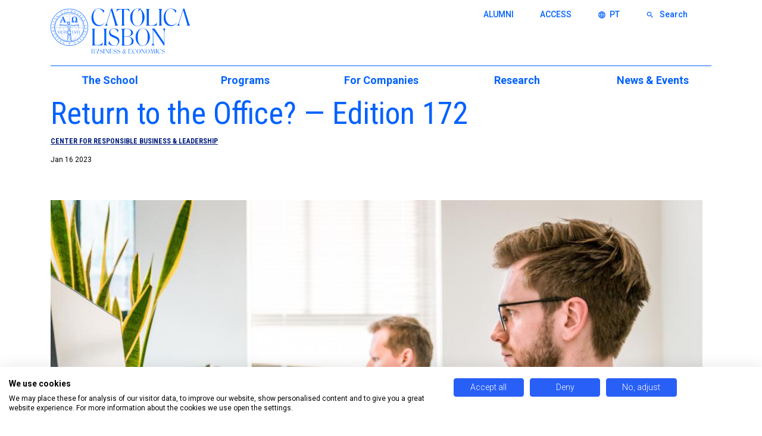

--- FILE ---
content_type: text/html; charset=utf-8
request_url: https://clsbe.lisboa.ucp.pt/news/return-office-edition-172
body_size: 15407
content:

<!DOCTYPE html>
<!--[if IE 8 ]><html class="ie ie8" lang="en" dir="ltr"> <![endif]-->
<!--[if IE 9 ]><html class="ie ie9" lang="en" dir="ltr"> <![endif]-->
<!--[if (gte IE 10)|!(IE)]><!--><html lang="en" dir="ltr"> <!--<![endif]-->
  <head>
    <title>Return to the Office? — Edition 172 | CATÓLICA-LISBON</title>
    <!--[if IE]><![endif]-->
<meta http-equiv="Content-Type" content="text/html; charset=utf-8" />
<link rel="shortcut icon" href="https://clsbe.lisboa.ucp.pt/sites/all/themes/custom/quimera/favicon.ico" type="image/vnd.microsoft.icon" />
<meta name="description" content="[[asset:image:49791 {&quot;mode&quot;:&quot;asset_large&quot;,&quot;align&quot;:&quot;&quot;,&quot;field_generate_alias&quot;:[1]}]] After long months of having all or most of their employees working from home, and as life opened up following lockdown, companies had to make a decision on whether to call their workforce back into the office or embrace remote work. Most companies came up with hybrid solutions which were very far from reach just a couple of years ago." />
<meta name="generator" content="Drupal 7 (http://drupal.org)" />
<link rel="canonical" href="https://clsbe.lisboa.ucp.pt/news/return-office-edition-172" />
<link rel="shortlink" href="https://clsbe.lisboa.ucp.pt/node/76066" />
<meta property="og:site_name" content="CATÓLICA-LISBON" />
<meta property="og:type" content="article" />
<meta property="og:title" content="Return to the Office? — Edition 172" />
<meta property="og:url" content="https://clsbe.lisboa.ucp.pt/news/return-office-edition-172" />
<meta property="og:description" content="[[asset:image:49791 {&quot;mode&quot;:&quot;asset_large&quot;,&quot;align&quot;:&quot;&quot;,&quot;field_generate_alias&quot;:[1]}]] After long months of having all or most of their employees working from home, and as life opened up following lockdown, companies had to make a decision on whether to call their workforce back into the office or embrace remote work. Most companies came up with hybrid solutions which were very far from reach just a couple of years ago." />
<meta property="og:updated_time" content="2023-01-16T15:16:06+00:00" />
<meta property="og:image" content="https://clsbe.lisboa.ucp.pt/sites/default/files/styles/sharing/public/assets/images/header-newsletter_12.png?itok=hFDsXrsZ" />
<meta property="og:image:secure_url" content="https://clsbe.lisboa.ucp.pt/sites/default/files/styles/sharing/public/assets/images/header-newsletter_12.png?itok=hFDsXrsZ" />
<meta property="og:image:type" content="image/jpeg" />
<meta property="og:image:type" content="image/gif" />
<meta property="og:image:type" content="image/png" />
<meta property="article:published_time" content="2023-01-16T09:50:06+00:00" />
<meta property="article:modified_time" content="2023-01-16T15:16:06+00:00" />
<link rel="amphtml" href="https://clsbe.lisboa.ucp.pt/news/return-office-edition-172/amp" />
<link rel="alternate" hreflang="en" href="https://clsbe.lisboa.ucp.pt/news/return-office-edition-172" />
    <link rel="apple-touch-icon" href="/sites/all/themes/custom/quimera/apple-touch-icon.png">
    <meta http-equiv="X-UA-Compatible" content="IE=edge,chrome=1">
    <meta name="msapplication-config" content="/sites/all/themes/custom/quimera/IEconfig.xml" />
    <meta name="msapplication-TileColor" content="#003156" />
    <meta name="msapplication-square70x70logo" content="/sites/all/themes/custom/quimera/tile.png" />
    <meta name="msapplication-square150x150logo" content="/sites/all/themes/custom/quimera/tile.png" />
    <meta name="msapplication-wide310x150logo" content="/sites/all/themes/custom/quimera/tile-wide.png" />
    <meta name="msapplication-square310x310logo" content="/sites/all/themes/custom/quimera/tile.png" />

    <!-- Viewport -->
    <meta name="viewport" content="width=device-width, initial-scale=1.0, maximum-scale=1.0, user-scalable=no">

    <!-- Stylesheets -->
    <link type="text/css" rel="stylesheet" href="https://clsbe.lisboa.ucp.pt/modules/system/system.base.css?t9ould" media="all" />
<link type="text/css" rel="stylesheet" href="https://clsbe.lisboa.ucp.pt/sites/all/modules/contrib/jquery_update/replace/ui/themes/base/minified/jquery.ui.core.min.css?t9ould" media="all" />
<link type="text/css" rel="stylesheet" href="https://clsbe.lisboa.ucp.pt/sites/all/modules/contrib/jquery_update/replace/ui/themes/base/minified/jquery.ui.theme.min.css?t9ould" media="all" />
<link type="text/css" rel="stylesheet" href="https://clsbe.lisboa.ucp.pt/sites/all/modules/contrib/jquery_update/replace/ui/themes/base/minified/jquery.ui.tabs.min.css?t9ould" media="all" />
<link type="text/css" rel="stylesheet" href="https://clsbe.lisboa.ucp.pt/sites/all/modules/contrib/jquery_update/replace/ui/themes/base/minified/jquery.ui.menu.min.css?t9ould" media="all" />
<link type="text/css" rel="stylesheet" href="https://clsbe.lisboa.ucp.pt/sites/all/modules/contrib/jquery_update/replace/ui/themes/base/minified/jquery.ui.autocomplete.min.css?t9ould" media="all" />
<link type="text/css" rel="stylesheet" href="https://clsbe.lisboa.ucp.pt/sites/all/modules/contrib/ldap/ldap_user/ldap_user.css?t9ould" media="all" />
<link type="text/css" rel="stylesheet" href="https://clsbe.lisboa.ucp.pt/sites/all/modules/contrib/date/date_api/date.css?t9ould" media="all" />
<link type="text/css" rel="stylesheet" href="https://clsbe.lisboa.ucp.pt/sites/all/modules/contrib/date/date_popup/themes/datepicker.1.7.css?t9ould" media="all" />
<link type="text/css" rel="stylesheet" href="https://clsbe.lisboa.ucp.pt/sites/all/modules/contrib/fences/field.css?t9ould" media="all" />
<link type="text/css" rel="stylesheet" href="https://clsbe.lisboa.ucp.pt/modules/node/node.css?t9ould" media="all" />
<link type="text/css" rel="stylesheet" href="https://clsbe.lisboa.ucp.pt/sites/all/modules/contrib/ckeditor/css/ckeditor.css?t9ould" media="all" />
<link type="text/css" rel="stylesheet" href="https://clsbe.lisboa.ucp.pt/sites/all/themes/custom/quimera/js/lib/bxslider_bs/jquery.bxslider.css?t9ould" media="all" />
<link type="text/css" rel="stylesheet" href="https://clsbe.lisboa.ucp.pt/sites/all/themes/custom/quimera/dist/app.css?t9ould" media="all" />

    <!-- Render blocking scripts -->
    <script src="/sites/all/themes/custom/quimera/js/lib/modernizr.min.js"></script>

    <!-- Icons -->
    <link href="https://fonts.googleapis.com/icon?family=Material+Icons" rel="stylesheet">

    <!-- Fonts -->
    <link rel="stylesheet" href="https://fonts.googleapis.com/css2?family=Material+Symbols+Outlined:opsz,wght,FILL,GRAD@20..48,100..700,0..1,-50..200" /><link href="https://fonts.googleapis.com/css?family=Roboto+Condensed:300,300i,400,400i,700,700i|Roboto:300,300i,400,400i,500,500i,700,700i" rel="stylesheet">
    <meta name="facebook-domain-verification" content="pse99f92zq13k7t8mce8cpcttqlmh2" />
  </head>

  <body class="quimera html not-front not-logged-in no-sidebars page-node page-node- page-node-76066 node-type-news i18n-en " >
    <!-- Google Tag Manager -->
    <noscript>
      <iframe src="//www.googletagmanager.com/ns.html?id=GTM-MQSG5S" height="0" width="0" style="display:none;visibility:hidden"></iframe>
    </noscript>
    <script>
      (function(w,d,s,l,i){w[l]=w[l]||[];w[l].push({'gtm.start':
      new Date().getTime(),event:'gtm.js'});var f=d.getElementsByTagName(s)[0],
      j=d.createElement(s),dl=l!='dataLayer'?'&l='+l:'';j.async=true;j.src=
      '//www.googletagmanager.com/gtm.js?id='+i+dl;f.parentNode.insertBefore(j,f);
      })(window,document,'script','dataLayer','GTM-MQSG5S');
    </script>
    <!-- End Google Tag Manager -->

    <script type="text/javascript" src="/sites/all/modules/contrib/jquery_update/replace/jquery/1.7/jquery.min.js?v=1.7.2"></script>
<script type="text/javascript" src="/misc/jquery-extend-3.4.0.js?v=1.7.2"></script>
<script type="text/javascript" src="/misc/jquery-html-prefilter-3.5.0-backport.js?v=1.7.2"></script>
<script type="text/javascript" src="/misc/jquery.once.js?v=1.2"></script>
<script type="text/javascript" src="/misc/drupal.js?t9ould"></script>
<script type="text/javascript">
<!--//--><![CDATA[//><!--
jQuery.extend(Drupal.settings, {
    "basePath": "\/",
    "pathPrefix": "",
    "setHasJsCookie": 0,
    "ajaxPageState": {
        "theme": "quimera",
        "theme_token": "IGAyRbM3r7SnFLuu9XdTZh6IAyWiitP5q_FzFOxfpJQ",
        "js": {
            "sites\/all\/themes\/contrib\/bootstrap\/js\/bootstrap.js": 1,
            "sites\/all\/modules\/contrib\/jquery_update\/replace\/jquery\/1.7\/jquery.min.js": 1,
            "misc\/jquery-extend-3.4.0.js": 1,
            "misc\/jquery-html-prefilter-3.5.0-backport.js": 1,
            "misc\/jquery.once.js": 1,
            "misc\/drupal.js": 1,
            "sites\/all\/modules\/contrib\/jquery_update\/replace\/ui\/ui\/minified\/jquery.ui.core.min.js": 1,
            "sites\/all\/modules\/contrib\/jquery_update\/replace\/ui\/ui\/minified\/jquery.ui.widget.min.js": 1,
            "sites\/all\/modules\/contrib\/jquery_update\/replace\/ui\/ui\/minified\/jquery.ui.tabs.min.js": 1,
            "sites\/all\/modules\/contrib\/jquery_update\/replace\/ui\/external\/jquery.cookie.js": 1,
            "sites\/all\/modules\/contrib\/jquery_update\/replace\/ui\/ui\/minified\/jquery.ui.position.min.js": 1,
            "sites\/all\/modules\/contrib\/jquery_update\/replace\/ui\/ui\/minified\/jquery.ui.menu.min.js": 1,
            "sites\/all\/modules\/contrib\/jquery_update\/replace\/ui\/ui\/minified\/jquery.ui.autocomplete.min.js": 1,
            "sites\/all\/modules\/custom\/cls_persons\/js\/cls_persons.js": 1,
            "sites\/all\/modules\/custom\/cls_search\/js\/cls_search.js": 1,
            "sites\/all\/modules\/custom\/cls_webforms\/js\/cls_webforms.js": 1,
            "misc\/textarea.js": 1,
            "sites\/all\/themes\/custom\/quimera\/dist\/app.js": 1,
            "sites\/all\/themes\/custom\/quimera\/dist\/vendors.js": 1
        },
        "css": {
            "modules\/system\/system.base.css": 1,
            "misc\/ui\/jquery.ui.core.css": 1,
            "misc\/ui\/jquery.ui.theme.css": 1,
            "misc\/ui\/jquery.ui.tabs.css": 1,
            "misc\/ui\/jquery.ui.menu.css": 1,
            "misc\/ui\/jquery.ui.autocomplete.css": 1,
            "sites\/all\/modules\/contrib\/ldap\/ldap_user\/ldap_user.css": 1,
            "sites\/all\/modules\/contrib\/date\/date_api\/date.css": 1,
            "sites\/all\/modules\/contrib\/date\/date_popup\/themes\/datepicker.1.7.css": 1,
            "modules\/field\/theme\/field.css": 1,
            "modules\/node\/node.css": 1,
            "sites\/all\/modules\/contrib\/ckeditor\/css\/ckeditor.css": 1,
            "sites\/all\/modules\/contrib\/ldap\/ldap_servers\/ldap_servers.admin.css": 1,
            "sites\/all\/themes\/custom\/quimera\/js\/lib\/bxslider_bs\/jquery.bxslider.css": 1,
            "sites\/all\/themes\/custom\/quimera\/dist\/app.css": 1
        }
    },
    "site_settings": {
        "webform": {
            "error_vat": "@taxnumber is invalid, please confirm the country matches inserted value.",
            "no_info": "no info"
        },
        "time": "5000"
    },
    "urlIsAjaxTrusted": {
        "\/": true,
        "\/news\/return-office-edition-172": true
    },
    "facetapi": {
        "view_args": {
            "menu_featured:panel_pane_1": [],
            "menu_featured:panel_pane_4": [],
            "menu_featured:panel_pane_2": [],
            "news:news__pane": [
                [
                    "3791"
                ],
                "76066",
                [
                    "3791"
                ],
                "76066",
                [
                    "3791"
                ],
                "76066",
                [
                    "3791"
                ],
                "76066"
            ],
            "news:news__pane-1": [
                [
                    "3791"
                ],
                "76066",
                [
                    "3791"
                ],
                "76066",
                [
                    "3791"
                ],
                "76066"
            ],
            "events:events__pane": [
                "3791",
                "3791"
            ],
            "events:events__pane-1": [
                "3791"
            ]
        },
        "exposed_input": {
            "menu_featured:panel_pane_1": [],
            "menu_featured:panel_pane_4": [],
            "menu_featured:panel_pane_2": [],
            "news:news__pane": [],
            "news:news__pane-1": [],
            "events:events__pane": [],
            "events:events__pane-1": []
        },
        "view_path": {
            "menu_featured:panel_pane_1": null,
            "menu_featured:panel_pane_4": null,
            "menu_featured:panel_pane_2": null,
            "news:news__pane": null,
            "news:news__pane-1": null,
            "events:events__pane": null,
            "events:events__pane-1": null
        },
        "view_dom_id": {
            "menu_featured:panel_pane_1": "e2b634f1dbc605bebe4c85c19f92421d",
            "menu_featured:panel_pane_4": "83658379b3453081738c8b5cbe358ec9",
            "menu_featured:panel_pane_2": "06d2a37ee8ea2c9dc27e9965651b2399",
            "news:news__pane": "5798289b884187844fd089d94105cfee",
            "news:news__pane-1": "5798289b884187844fd089d94105cfee",
            "events:events__pane": "0f027ed920bdbbb707d3fe815fe0d3d7",
            "events:events__pane-1": "0f027ed920bdbbb707d3fe815fe0d3d7"
        }
    },
    "cls_privacy_policy_path": "\/terms-conditions-use-and-privacy-policy#privacypolicy",
    "bootstrap": {
        "anchorsFix": 1,
        "anchorsSmoothScrolling": 1,
        "formHasError": 1,
        "popoverEnabled": 1,
        "popoverOptions": {
            "animation": 1,
            "html": 0,
            "placement": "right",
            "selector": "",
            "trigger": "click",
            "triggerAutoclose": 1,
            "title": "",
            "content": "",
            "delay": 0,
            "container": "body"
        },
        "tooltipEnabled": 1,
        "tooltipOptions": {
            "animation": 1,
            "html": 0,
            "placement": "auto left",
            "selector": "",
            "trigger": "hover focus",
            "delay": 0,
            "container": "body"
        }
    }
});
//--><!]]>
</script>
<script type="text/javascript" src="/sites/all/modules/contrib/jquery_update/replace/ui/ui/minified/jquery.ui.core.min.js?v=1.10.2"></script>
<script type="text/javascript" src="/sites/all/modules/contrib/jquery_update/replace/ui/ui/minified/jquery.ui.widget.min.js?v=1.10.2"></script>
<script type="text/javascript" src="/sites/all/modules/contrib/jquery_update/replace/ui/ui/minified/jquery.ui.tabs.min.js?v=1.10.2"></script>
<script type="text/javascript" src="/sites/all/modules/contrib/jquery_update/replace/ui/external/jquery.cookie.js?v=67fb34f6a866c40d0570"></script>
<script type="text/javascript" src="/sites/all/modules/contrib/jquery_update/replace/ui/ui/minified/jquery.ui.position.min.js?v=1.10.2"></script>
<script type="text/javascript" src="/sites/all/modules/contrib/jquery_update/replace/ui/ui/minified/jquery.ui.menu.min.js?v=1.10.2"></script>
<script type="text/javascript" src="/sites/all/modules/contrib/jquery_update/replace/ui/ui/minified/jquery.ui.autocomplete.min.js?v=1.10.2"></script>
<script type="text/javascript" src="/sites/all/modules/custom/cls_persons/js/cls_persons.js?t9ould"></script>
<script type="text/javascript" src="/sites/all/modules/custom/cls_search/js/cls_search.js?t9ould"></script>
<script type="text/javascript" src="/sites/all/modules/custom/cls_webforms/js/cls_webforms.js?t9ould"></script>
<script type="text/javascript" src="/misc/textarea.js?v=7.84"></script>
<script type="text/javascript" src="/sites/all/themes/custom/quimera/dist/app.js?t9ould"></script>
<script type="text/javascript" src="/sites/all/themes/custom/quimera/dist/vendors.js?t9ould"></script>
          <div class="region region-no-vue-content">
    <section id="block-block-1" class="block block-block clearfix">

      
  <style type="text/css">
/* News X filter overlap*/
.search-wrapper_filters__row .reset-button {
    padding: 0;
}
  .webform-body form .form-item.webform-component-date .webform-datepicker {
    align-self: stretch;
    align-items: flex-start;
  }

 .webform-body form .form-item.webform-component-date > label {
  align-self: flex-start;
}

.social-wall .cls-card-social {
float: unset;
}
.node-type-program-page .section--node--program-page .section--paragraphs--team-members > .container > .row > .col > .container > .row {
	 margin-top: 36px !important;
	 row-gap: 36px !important;
}
 .node-type-program-page .section--node--program-page .section--paragraphs--team-members .cls-card-person .cls-card-person__image-link--wrapper .cls-card-person__image-link:before {
	 display: none !important;
}
 .node-type-program-page .section--node--program-page .top-page-search--faculty ~ section .cls-card-person .cls-card-person__image-link--wrapper .cls-card-person__image-link:before {
	 display: none !important;
}
 .node-type-program-page .section--node--program-page .section--paragraphs--team-members .cls-card-person .cls-card-person__image-link--wrapper .cls-card-person__image-link {
	 position: unset !important;
}
 .node-type-program-page .section--node--program-page .top-page-search--faculty ~ section .cls-card-person .cls-card-person__image-link--wrapper .cls-card-person__image-link {
	 position: unset !important;
}
 .node-type-program-page .section--node--program-page .section--paragraphs--team-members .cls-card-person {
	 height: unset !important;
	 padding-bottom: 36px !important;
	 height: 100% !important;
}
 .node-type-program-page .section--node--program-page .section--paragraphs--program-faculty > .container > .row:nth-child(3) {
	 row-gap: 40px;
}
 .node-type-program-page .section--node--program-page .section--paragraphs--program-faculty .cls-card-person .cls-card-person__image-link--wrapper .cls-card-person__image-link:before {
	 display: none !important;
}
 .node-type-program-page .section--node--program-page .section--paragraphs--program-faculty .cls-card-person .cls-card-person__image-link--wrapper .cls-card-person__image-link {
	 position: unset !important;
}
 .node-type-program-page .section--node--program-page .section--paragraphs--program-faculty .cls-card-person {
	 height: unset !important;
	 padding-bottom: 36px !important;
	 height: 100% !important;
}
 .node-type-program-page .section--node--program-page .section--paragraphs--program-faculty .cls-card-person .cls-card-person__link {
	 background-color: #0061ff !important;
	 border: 0px !important;
	 border-radius: 0 0 8px 8px !important;
	 position: absolute !important;
	 bottom: 0 !important;
	 left: 0 !important;
	 right: 0 !important;
	 width: 100% !important;
}
 .node-type-program-page .section--node--program-page .top-page-search--faculty ~ section .cls-ajax__slot .cls-card-person {
	 height: unset !important;
	 padding-bottom: 36px !important;
	 height: 100% !important;
}
 .node-type-program-page .section--node--program-page .section--paragraphs--team-members .cls-card-person .cls-card-person__link {
	 background-color: #0061ff !important;
	 border: 0px !important;
	 border-radius: 0 0 8px 8px !important;
	 position: absolute !important;
	 bottom: 0 !important;
	 left: 0 !important;
	 right: 0 !important;
	 width: 100% !important;
}
 .node-type-program-page .section--node--program-page .top-page-search--faculty ~ section .cls-ajax__slot .cls-card-person .cls-card-person__link {
	 background-color: #0061ff !important;
	 border: 0px !important;
	 border-radius: 0 0 8px 8px !important;
	 position: absolute !important;
	 bottom: 0 !important;
	 left: 0 !important;
	 right: 0 !important;
	 width: 100% !important;
}
 .node-type-program-page .section--node--program-page .cls-card-person {
	 align-items: center !important;
	 display: flex !important;
	 flex-direction: column !important;
	 padding-bottom: 10px !important;
	 padding-left: 0 !important;
	 padding-right: 0 !important;
}
 .node-type-program-page .section--node--program-page .cls-card-person .cls-card-person__name {
	 margin-top: 18px !important;
}
 .node-type-program-page .section--node--program-page .cls-card-person::after {
	 background-color: rgba(244, 244, 244, 0.5) !important;
	 border-radius: 8px !important;
	 bottom: 0 !important;
	 content: ' ' !important;
	 left: 0 !important;
	 right: 0 !important;
	 top: 80px !important;
	 position: absolute !important;
	 z-index: 0 !important;
}
 .node-type-program-page .section--node--program-page .info-block-wrapper .person_item:not(:only-child) .cls-card-person {
	 padding-top: 0 !important;
	 margin-top: 0 !important;
	 margin-bottom: 0 !important;
	 height: 100% !important;
}
 .node-type-program-page .section--node--program-page .info-block-wrapper > div:not(:nth-child(2):last-child) > .row > .person_item:not(:only-child):not(:first-child) {
	 margin-top: 10px !important;
}
 .node-type-program-page .section--node--program-page .info-block-wrapper > div:not(:nth-child(2):last-child) > .row > .person_item:not(:only-child) .cls-card-person::after {
	 top: 30px !important;
}
 .node-type-program-page .section--node--program-page .info-block-wrapper > :not(:nth-child(2):last-child) > .row > .person_item:not(:only-child) .cls-card-person .cls-card-person--no-position {
	 margin-bottom: 0 !important;
}
 .node-type-program-page .section--node--program-page .info-block-wrapper > div:not(:nth-child(2):last-child) > .row > .person_item:not(:only-child) .cls-card-person .cls-card-person__name {
	 margin-top: 9px !important;
}
 .node-type-program-page .section--node--program-page .info-block-wrapper > div:not(:nth-child(2):last-child) > .row > .person_item:not(:only-child) .cls-card-person .cls-card-person__name a {
	 font-size: 18px !important;
	 line-height: 23.4px !important;
}
 .node-type-program-page .section--node--program-page .coordinators .cls-card-person::before {
	 display: none !important;
}
 .node-type-program-page .section--node--program-page .cls-card-person::before {
	 background-color: white !important;
	 bottom: 0 !important;
	 content: ' ' !important;
	 left: 0 !important;
	 right: 0 !important;
	 top: 0 !important;
	 position: absolute !important;
	 z-index: 0 !important;
}
 .node-type-program-page .section--node--program-page .cls-card-person * {
	 z-index: 2 !important;
}
 .node-type-program-page .section--node--program-page .cls-card-person .cls-card-person__image-link--wrapper {
	 max-width: 160px !important;
}
 .node-type-program-page .section--node--program-page .coordinators .cls-card-person__image-link--wrapper {
	 max-width: unset !important;
	 position: relative !important;
}
 .node-type-program-page .section--node--program-page .coordinators .cls-card-person__image-link--wrapper:hover .cls-card-person__image-link {
	 background-color: #0061ff !important;
}
 .node-type-program-page .section--node--program-page .coordinators .cls-card-person__image-link--wrapper:hover .cls-card-person__image-link img {
	 opacity: 0.45 !important;
}
 .node-type-program-page .section--node--program-page .coordinators .cls-card-person__image-link--wrapper .cls-card-person__link--wrapper {
	 flex-direction: column !important;
}
 .node-type-program-page .section--node--program-page .info-block-wrapper > div:not(:nth-child(2):last-child) > .row > .person_item:not(:only-child) .cls-card-person .cls-card-person__image-link--wrapper {
	 max-width: 60px !important;
}
 .node-type-program-page .section--node--program-page .cls-card-person .cls-card-person__image-link--wrapper .cls-card-person__image-link:before {
	 -webkit-transition: all 0.2s ease-in-out !important;
	 -moz-transition: all 0.2s ease-in-out !important;
	 -ms-transition: all 0.2s ease-in-out !important;
	 transition: all 0.2s ease-in-out !important;
}
 .node-type-program-page .section--node--program-page .cls-card-person .cls-card-person__image-link--wrapper .cls-card-person__image-link:before {
	 bottom: 0 !important;
	 top: 0 !important;
	 right: 0 !important;
	 left: 0 !important;
	 content: ' ' !important;
	 background-color: #c7c7c7 !important;
	 position: absolute !important;
	 z-index: -1 !important;
}
 .node-type-program-page .section--node--program-page .coordinators .cls-card-person .cls-card-person__image-link--wrapper .cls-card-person__image-link:before {
	 display: none !important;
}
 .node-type-program-page .section--node--program-page .cls-card-person__image-link--wrapper > .cls-card-person__link--wrapper > .cls-card-person__image-link {
	 background-color: transparent !important;
	 position: absolute !important;
	 top: 0 !important;
	 height: 128px !important;
	 width: 128px !important;
	 background-color: transparent !important;
	 transform: translate(0, -50px);
}
 .node-type-program-page .section--node--program-page .section--node--program-page ~ .section--field_bottom_components .section--paragraphs--info .info-block-wrapper > div {
	 flex: 0 0 100% !important;
	 max-width: 100% !important;
}
 @media (min-width: 768px) {
	 .node-type-program-page .section--node--program-page .section--node--program-page ~ .section--field_bottom_components .section--paragraphs--info .info-block-wrapper > div {
		 flex: 0 0 50% !important;
		 max-width: 50% !important;
	}
}
 @media (min-width: 1200px) {
	 .node-type-program-page .section--node--program-page .section--node--program-page ~ .section--field_bottom_components .section--paragraphs--info .info-block-wrapper > div {
		 flex: 0 0 33.33333% !important;
		 max-width: 33.33333% !important;
	}
}
 @media (min-width: 1200px) {
	 .node-type-program-page .section--node--program-page .section--node--program-page ~ .section--field_bottom_components .section--paragraphs--info .info-block-wrapper > div:nth-child(2):last-child {
		 flex: 0 0 66.66666% !important;
		 max-width: 66.66666% !important;
	}
}
 @media (min-width: 1200px) {
	 .node-type-program-page .section--node--program-page .section--node--program-page ~ .section--field_bottom_components .section--paragraphs--info .info-block-wrapper > div:nth-child(2):last-child .row > .person_item {
		 flex: 0 0 50% !important;
		 max-width: 50% !important;
	}
}
 @media (min-width: 1200px) {
	 .node-type-program-page .section--node--program-page .section--node--program-page ~ .section--field_bottom_components .section--paragraphs--info .info-block-wrapper > div:nth-child(2):last-child .row > .person_item {
		 flex: 0 0 50% !important;
		 max-width: 50% !important;
	}
}
 @media (min-width: 768px) {
	 .node-type-program-page .section--node--program-page .section--node--program-page ~ .section--field_bottom_components .section--paragraphs--info .info-block-wrapper > div:nth-child(2):last-child .row > .person_item:first-child:nth-last-child(n+3), .node-type-program-page .section--node--program-page .section--node--program-page ~ .section--field_bottom_components .section--paragraphs--info .info-block-wrapper > div:nth-child(2):last-child .row > .person_item:first-child:nth-last-child(n+3) ~ .person_item {
		 flex: 0 0 33.33333% !important;
		 max-width: 33.33333% !important;
	}
}
 @media (min-width: 1200px) {
	 .node-type-program-page .section--node--program-page .section--node--program-page ~ .section--field_bottom_components .section--paragraphs--info .info-block-wrapper > div:nth-child(2):last-child .row > .person_item:nth-child(2) .cls-card-person {
		 margin-top: 0 !important;
	}
}

/* LP cards and title hotfix */
 
.cards--lp:hover .node-related-program-lp .node-related-program-lp--header .field-administrative-title {
	 top: 50px;
}
 .cards--lp .node-related-program-lp .node-related-program-lp--header {
	 position: relative;
}
 .cards--lp .node-related-program-lp .node-related-program-lp--header .field-administrative-title {
	 bottom: 30px !important;
	 left: 0 !important;
	 padding: 0 24px;
	 right: 0 !important;
}

.lp-header__signature {
	 font-size: 0 !important;
}
 .lp-header__signature > * {
	 font-size: 19px !important;
}

/* END -- LP cards and title hotfix */


/* main menu hotfix */

@media (min-width: 576px) {
    	 .cls-main-nav__subsubmenu {
    		 background-color: white !important;
    	}
    }
     @media (min-width: 576px) {
    	 .cls-main-nav__subsubmenu .cls-main-nav__subsubmenu__before {
    		 background-color: white !important;
    	}
    }
     @media (min-width: 576px) {
    	 .cls-main-nav__subsubmenu.is-open {
    		 background-color: white !important;
    	}
    }
     @media (min-width: 576px) {
    	 .cls-main-nav__subsubmenu li {
    		 background-color: white !important;
    	}
    }
/* END -- main menu hotfix */

/* cls-side-block icon color hotfix */
.cls-side-blocks .block--white__content .block--white__icon svg path {
	 fill: #0061ff !important;
}
/* END -- cls-side-block icon color hotfix */

</style>
<script>
window.jQuery(document).on('vue-loaded', function() {
 let imAlumniSelector = document.querySelectorAll('form.preview .clsbe-donations-form__company-data-fieldset__owned-by-fieldset');
  imAlumniSelector.forEach(e => {
    setTimeout(() => {
      let analize = e.querySelector('.form-item')?.cloneNode(true);
      analize.querySelector('label')?.remove();
      ( (analize.innerHTML === 'sem info'))
        && (e.querySelector('.owned-by-fieldset__radius')?.classList.add('no-info'));
    }, 200);
  });
$('cls-script').hide();

window.setTimeout(function(){
$( "select" ).each(function() {
var $el = $(this);
if (!$el[0]?.selectize) return;

$el[0].selectize._events.change.push(function(){$el.trigger('change')});
});

// allow users to add scripts in editors
$('cls-script').each(function(el) {
if ($(this).attr('src')) {
$("body").append('<script src="'+$(this).attr('src')+'">' + $(this).html() + '<\/script>');
} else {
$("body").append('<script>' + $(this).html() + '<\/script>');
}
$(this).remove()
});
}, 1000);

  });


if (!Drupal?.settings?.views?.ajaxViews) {
Drupal.settings.views = {};
Drupal.settings.views.ajaxViews = {};
}

// On node page component colored cards has ajax views loading in preprocess, this leads to file ajax_view.js being loaded and generates javascript errors breaking add more paragraphs
if (jQuery( ".adminimal-backend.page-node-edit" ).length) {
Drupal.settings.views.ajaxViews = {};
Drupal.behaviors.ad__block = {};
Drupal.behaviors.ad__block.attach = function() {
Drupal.settings.views.ajaxViews = {};
  };
window.jQuery(document).ready(function() {
Drupal.behaviors = {'ad__block':  Drupal.behaviors.ad__block , ... Drupal.behaviors};
});  
}
</script>
</section>
  </div>

    <div id="app">
      <cls-main v-cloak>
        

<a href="#content" class="element-invisible">
  Skip to main content</a>

<form method="get" action="/search">
  <div class="search-form">
    <div class="container">
      <div class="row">
        <div class="col-10 col-lg-11">
          <label class="sr-only" for="search">
            Search          </label>
          <input name="search" type="text" autocomplete="off" class="form-control"
            placeholder="Type your search here" />
        </div>
        <div class="col-2 col-lg-1 text-left">
          <button class="search__close">
            <img src="/sites/all/themes/custom/quimera/img/search-close.svg" alt="" class="search-close">
            <span class="sr-only">
              Close            </span>
          </button>
        </div>
      </div>
    </div>
  </div>
</form>

<header class="header">
  <div class="container">
    <div class="row">
      <div class="col-5 col-lg-4">
        <h1>
          <a href="/" title="Home" rel="home"
            class="header__site-logo">
            <span class="sr-only">
              CATÓLICA-LISBON            </span>
          </a>
        </h1>
      </div>
      <div class="col-7 col-lg-8">
        <nav class="secondary-navigation d-none d-lg-block">
          <ul>
                                          <li class="">
                                      <a href="/alumni-office">
                      ALUMNI                    </a>
                                                    </li>
                              <li class="menu-link__has_submenu">
                                      <a href="/">
                      ACCESS                    </a>
                                                        <ul class="submenu">
                                              <li>
                          <a href="https://intra.clsbe.lisboa.ucp.pt/">
                            Students                          </a>
                        </li>
                                              <li>
                          <a href="https://intra.clsbe.lisboa.ucp.pt/faculty-support-online">
                            Faculty                          </a>
                        </li>
                                              <li>
                          <a href="https://clsbe.lisboa.ucp.pt/welcome-your-exclusive-area">
                            Staff                          </a>
                        </li>
                                          </ul>
                                  </li>
                                      <li>
              <a href="/pt-pt/news/return-office-edition-172?change-language=1"><i class="material-icons">language</i>PT</a>            </li>
            <li>
              <a class="open-search-overlay" href="#">
                <i class="material-icons">search</i>
                Search              </a>
            </li>
                                                </ul>
        </nav>
        <ul class="list-inline mobile-secondary-navigation d-block d-lg-none">
          <li class="mobile-secondary-navigation__item">
            <a href="/user" class="mobile-secondary-navigation__link mobile-secondary-navigation__link__user"><i
                class="material-icons">perm_identity</i></a>
          </li>
          <li class="mobile-secondary-navigation__item mobile-secondary-navigation__item--language">
            <a href="/pt-pt/news/return-office-edition-172?change-language=1"><i class="material-icons">language</i>PT</a>          </li>
          <li class="mobile-secondary-navigation__item">
            <a href=""
              class="mobile-secondary-navigation__link mobile-secondary-navigation__search open-search-overlay"><i
                class="material-icons">search</i></a>
          </li>
          <li class="mobile-secondary-navigation__item">
            <nav>
              <button class="hamburger hamburger--squeeze" type="button" aria-label="Menu" aria-controls="navigation"
                aria-expanded="true/false">
                <span class="hamburger-box">
                  <span class="hamburger-inner"></span>
                </span>
              </button>
            </nav>
          </li>
        </ul>
      </div>
    </div>

    <div class="header-divider"></div>

    <cls-main-navigation :menu='[{"label":"The School","url":"\/%3Cnolink%3E","items":[{"label":"At a Glance","url":"\/glance\/message-dean","items":[],"expanded":false},{"label":"School Management","url":"\/school-management\/meet-our-dean","items":[],"expanded":false},{"label":"Faculty Directory","url":"\/faculty-directory","items":[],"expanded":false},{"label":"Institutional Initiatives","url":"\/institutional-initiatives\/knowledgecatolicalisbon","items":[],"expanded":false},{"label":"School Development","url":"\/school-development\/school","items":[],"expanded":false},{"label":"Living in Lisbon","url":"\/living-lisbon\/why-lisbon","items":[],"expanded":false},{"label":"International ","url":"\/%3Cnolink%3E","items":[{"label":"Mobility Programs","url":"\/programs\/international\/mobility-programs","items":[],"expanded":false},{"label":"International Partners","url":"\/pagina-international-partners\/international-partners","items":[],"expanded":true},{"label":"International (Regular) Students","url":"\/international-students","items":[],"expanded":true},{"label":"Student Experience","url":"\/student-experience\/student-experience","items":[],"expanded":true},{"label":"Global Innovation Challenge","url":"\/global-innovation-challenge\/global-innovation-challenge","items":[],"expanded":true}],"expanded":true}],"expanded":true},{"label":"Programs","url":"\/%3Cnolink%3E","items":[{"label":"Undergraduate","url":"\/undergraduate-programs\/undergraduate-programs","items":[],"expanded":false},{"label":"Masters of Science","url":"\/master-science\/our-master-programs","items":[],"expanded":false},{"label":"PhD Studies","url":"\/phd-programs\/overview","items":[],"expanded":false},{"label":"Executive Education","url":"\/programs\/executive-education","items":[{"label":"Open & Postgraduate Programs","url":"\/programs\/executive-education\/open-programs-portfolio","items":[],"expanded":false},{"label":"Custom Solutions","url":"\/customised-programs\/overview-0","items":[],"expanded":false},{"label":"CPLP Programs","url":"\/programs\/executive-education\/programas-internacionais","items":[],"expanded":false}],"expanded":true},{"label":"The Lisbon MBA","url":"https:\/\/thelisbonmba.com\/","items":[],"expanded":false},{"label":"Executive Undergraduate","url":"\/executive-bachelors-degree\/licenciatura-executiva-em-gestao-comercial-e-de-retalho","items":[],"expanded":false},{"label":"Summer Academy","url":"\/summer-academy\/overview","items":[],"expanded":false}],"expanded":true},{"label":"For Companies","url":"\/%3Cnolink%3E","items":[{"label":"Executive Education","url":"\/programs\/executive-education","items":[],"expanded":false},{"label":"Custom Programs","url":"\/customised-programs\/overview","items":[],"expanded":true},{"label":"Applied Research & Consulting","url":"\/cea\/overview","items":[],"expanded":false},{"label":"Recruit Our Talent","url":"\/recruit-our-talent\/overview","items":[],"expanded":false}],"expanded":true},{"label":"Research","url":"\/%3Cnolink%3E","items":[{"label":"CUBE Research","url":"\/research\/about-cube","items":[],"expanded":false},{"label":"Scientific Areas","url":"\/research\/scientific-areas","items":[],"expanded":false},{"label":"Centers of Excellence","url":"\/research\/centers-excellence","items":[],"expanded":false},{"label":"Research Positions","url":"\/research\/research-positions","items":[],"expanded":false},{"label":"Events and Seminars","url":"\/research\/events","items":[],"expanded":false},{"label":"Research News","url":"\/research-news","items":[],"expanded":false}],"expanded":true},{"label":"News & Events","url":"\/%3Cnolink%3E","items":[{"label":"Events","url":"https:\/\/clsbe.lisboa.ucp.pt\/events","items":[],"expanded":false},{"label":"News & Press News ","url":"https:\/\/clsbe.lisboa.ucp.pt\/news","items":[],"expanded":false}],"expanded":true}]'
      :menu-secondary='[{"label":"ALUMNI","url":"\/alumni-office","items":[],"expanded":false},{"label":"ACCESS","url":"\/","items":[{"label":"Students","url":"https:\/\/intra.clsbe.lisboa.ucp.pt\/","items":[],"expanded":false},{"label":"Faculty","url":"https:\/\/intra.clsbe.lisboa.ucp.pt\/faculty-support-online","items":[],"expanded":false},{"label":"Staff","url":"https:\/\/clsbe.lisboa.ucp.pt\/welcome-your-exclusive-area","items":[],"expanded":false}],"expanded":true}]'></cls-main-navigation>
  </div>
</header>
<!-- /#header -->
<section id="content" role="main">
      <div class="container">
          </div>
  
<div class="node-page--sections-wrapper">
    <div class="region region-content">
    <section id="block-system-main" class="block block-system clearfix">

      
  
<section class="node-news--content section pb-0">
  <b-container>
    <b-row>
      <b-col cols="12 transition-ready">
        <cls-news-press-events-header :news="true" title="Return to the Office?  — Edition 172" :category="{
            url: '/news?f%5B0%5D=field_categories%3A3791',
            label: 'Center for Responsible Business &amp; Leadership'
          }" date-news-press="Jan 16 2023"></cls-news-press-events-header>
        <cls-share-tools
  email-label="Email"
  fullpath="https://clsbe.lisboa.ucp.pt/"
  print-label="Print"
  title="Return to the Office?  — Edition 172"
></cls-share-tools>
      </b-col>
    </b-row>
    <b-row>
      <b-col>
        <div class="prose transition-ready">
          
  <div class="field-body">
    <figure class="asset-wrapper asset aid-49791 asset-image asset_large">
  

<div class="panel-pane pane-cls-ck-translatable-image-asset" >
  
      
  
  
  <div class="pane-content">
    <div id="image_asset" >
             <picture>
  
  
  <img class="img-fluid" alt="" src="https://clsbe.lisboa.ucp.pt/sites/default/files/styles/asset_large/public/assets/images/tim-van-der-kuip-cps2x8jyms8-unsplash.jpg?itok=wQDsmTVc">
</picture>
       </div>
  </div>

  
  </div>
</figure>
<p>After long months of having all or most of their employees working from home, and as life opened up following lockdown, companies had to make a decision on whether to call their workforce back into the office or embrace remote work. Most companies came up with hybrid solutions which were very far from reach just a couple of years ago.</p>

<p>In early September ‘22 Larry Fink stated that “we have to get our employees back in the office” (at least three days per week, with up to two days per week working from home, as <a href="https://elinkeu.clickdimensions.com/c/7/[base64]/C1U3c_uppF7FTfXZa1BncQ">reported</a>) which would result, according to BlackRock’s CEO, in “rising productivity that will offset some of the inflationary pressures”. The cause-effect between remote work, productivity and increasing inflation was rapidly challenged, with <a href="https://elinkeu.clickdimensions.com/c/7/[base64]/4oihXwhAbTDW1NeYQXWcTQ">reference </a>to several studies contradicting Mr. Fink’s statement.</p>

<p>Beyond the technicalities underpinning these studies and findings, the question remains as to what’s the best working model: presential, remote, hybrid? Simple a question, not so simple an answer, but here’s a try:<em> it depends,</em> as for each industry, sector or even company different models may work best.</p>

<p>But there is much more to account for when considering what the “future of work” will look like than merely focusing on the issue of where employees are sitting. It will imply a broad analysis of all the systemic matters gravitating around the workforce. The million-dollar question is, in fact, <em>how to attract and retain talent</em>?</p>

<p>Call it “workforce”, call it “human resources” (a totally obsolete expression these days, by the way), call it “talent”, whatever the expression may be we must always remember we are talking about people. So, the magic answer to the question on how to attract and retain talent will (again!) be: it depends. Each employer should consider all interests and arguments at stake, starting by listening to its people to find out what really moves them. What are their concerns? What compels them to get up in the morning to go to work? What inspires and brings them joy? In the end of the day, people, as organizations, need to find their sense of purpose.</p>

<p>Find this utopic? Well, remember that productivity comes together with one’s levels of personal fulfilment and happiness. In fact, the International Labour Organization’s very recent <a href="https://elinkeu.clickdimensions.com/c/7/[base64]/Q5WcMIg-MBnJtOkDCTEkpQ">report </a>on <a href="https://elinkeu.clickdimensions.com/c/7/[base64]/FHeJedDM4hKNDM2eGqPnIw">Working Time and Work-Life Balance Around the World concludes that flexible work arrangements are a benefit to all </a>as “innovative working-time arrangements, such as those introduced during the COVID-19 crisis, can bring great benefits, including greater productivity and improved work-life balance”.</p>

<p>Note that employees must, of course, play their part too. What are the business constraints and concerns my employer is presently dealing with? Is it reasonable what I’m asking for? Is it reasonable now? Does it make sense in the specific sector we operate in?</p>

<p><strong>Bottom line</strong>: employers should care about their people, and employees should also care about the sustainability of the business and its particular features. For both employers and employees balance and common-sense are always important to bear in mind.</p>

<p>There are several aspects to analyse and possibilities available for companies to consider and customize: be it flextime, telework, more flexibility and autonomy in job performance, innovative ways of promotion, empowerment and recognition, family-focused benefits, healthcare (including mental health care), work-life balance and well-being, increase in the number of paid annual holidays – to each company its own.</p>

<p>So what work model is best for you and you company?</p>

<p><em>Have a great and impactful week!</em></p>

<p><strong>Angela Lucas</strong><br />
<em>Advisor<br />
Center for Responsible Business & Leadership</em></p>

<p>This article refers to edition #172 of the "Have a Great and Impactful Week" Newsletter and covers SDG 3 and 8.<br />
Subscribe <a href="https://analytics-eu.clickdimensions.com/clsbelisboaucppt-a5gia/pages/9jxeufwheeuoeganottltq.html?PageId=50c495f48755eb11a812000d3adb654d&amp;ProgramID=CRBL">here </a>to receive the weekly newsletter.</p>
  </div>
        </div>
      </b-col>
    </b-row>
  </b-container>
</section>
<section class="node-news--related section ">
        <b-container>
      <b-row class="view-news-container">
        <b-col class="text-right">
          <div class="slick-slider__arrow-wrapper">
            <a href class="cls-slick__custom-arrow cls-slick__prev-news"><i class="material-icons">keyboard_arrow_left</i></a>
            <a href class="cls-slick__custom-arrow cls-slick__next-news"><i class="material-icons">keyboard_arrow_right</i></a>
          </div>
        </b-col>
      </b-row>
    </b-container>
  <div class="container">
  <b-row class="p-relative mx-0 slick-row-wrapper">
    <div class="section__side-label section__side-label--news-fix section__side-label--detail">
      News    </div>
    <cls-slick-carousel class="general-slider general-slider--news-press-events general-slider--news-press-events-detail step-transition-ready" :options="{
      mobileFirst: true,
      slidesTosScroll: 1,
      slidesToShow: 1,
      arrows: true,
      infinite: false,
      prevArrow: '.cls-slick__prev-news',
      nextArrow: '.cls-slick__next-news',
      responsive: [
        {
          breakpoint: 575,
          settings: {
            slidesToShow: 2
          }
        },
        {
          breakpoint: 767,
          settings: {
            slidesToShow: 3
          }
        },
        {
          breakpoint: 991,
          settings: {
            slidesToShow: 4
          }
        },
      ]
    }">
              <b-col class="px-0">
          
<cls-card-news
  :image="{
    src: 'https://clsbe.lisboa.ucp.pt/sites/default/files/styles/teaser_image/public/assets/images/vera-heredia-colaco_0.jpg?itok=23AnCB6A',
    alt: ''
  }"
  link="/news/clean-room-isnt-care-its-bare-minimum"
      category="Center for Responsible Business &amp; Leadership"
    category-link="/news?f%5B0%5D=field_categories%3A3791"
    date="Dec 03 2025"
  title="A Clean Room Isn’t Care. It’s the Bare Minimum"
  :favorite="false"
  read-more="Read more"
>
</cls-card-news>
        </b-col>
              <b-col class="px-0">
          
<cls-card-news
  :image="{
    src: 'https://clsbe.lisboa.ucp.pt/sites/default/files/styles/teaser_image/public/assets/images/angela-lucas_2.jpg?itok=VV1tLND2',
    alt: ''
  }"
  link="/news/be-hopeful"
      category="Center for Responsible Business &amp; Leadership"
    category-link="/news?f%5B0%5D=field_categories%3A3791"
    date="Nov 28 2025"
  title="Be the Hopeful"
  :favorite="false"
  read-more="Read more"
>
</cls-card-news>
        </b-col>
              <b-col class="px-0">
          
<cls-card-news
  :image="{
    src: 'https://clsbe.lisboa.ucp.pt/sites/default/files/styles/teaser_image/public/assets/images/adriana-zani_3.jpg?itok=RiJ2Kowl',
    alt: ''
  }"
  link="/news/why-purpose-question-every-company-and-leader-must-answer"
      category="Center for Responsible Business &amp; Leadership"
    category-link="/news?f%5B0%5D=field_categories%3A3791"
    date="Nov 12 2025"
  title="Why Purpose? — The Question Every Company and Leader Must Answer"
  :favorite="false"
  read-more="Read more"
>
</cls-card-news>
        </b-col>
              <b-col class="px-0">
          
<cls-card-news
  :image="{
    src: 'https://clsbe.lisboa.ucp.pt/sites/default/files/styles/teaser_image/public/assets/images/filipa-2024-_5.jpg?itok=0J9D1nkL',
    alt: ''
  }"
  link="/news/passing-trend-or-strategy-competitive-advantage"
      category="Center for Responsible Business &amp; Leadership"
    category-link="/news?f%5B0%5D=field_categories%3A3791"
    date="Nov 12 2025"
  title="A Passing Trend or a Strategy for Competitive Advantage?"
  :favorite="false"
  read-more="Read more"
>
</cls-card-news>
        </b-col>
              <b-col class="px-0">
          
<cls-card-news
  :image="{
    src: 'https://clsbe.lisboa.ucp.pt/sites/default/files/styles/teaser_image/public/assets/images/mafalda-sarmento.jpg?itok=ErlMeqCW',
    alt: ''
  }"
  link="/news/integrating-global-sustainable-development-goals-corporate-strategy"
      category="Center for Responsible Business &amp; Leadership"
    category-link="/news?f%5B0%5D=field_categories%3A3791"
    date="Nov 12 2025"
  title="Integrating Global Sustainable Development Goals into Corporate Strategy"
  :favorite="false"
  read-more="Read more"
>
</cls-card-news>
        </b-col>
              <b-col class="px-0">
          
<cls-card-news
  :image="{
    src: 'https://clsbe.lisboa.ucp.pt/sites/default/files/styles/teaser_image/public/assets/images/design-sem-nome-17.png?itok=sPGuWCrm',
    alt: ''
  }"
  link="/news/between-purpose-and-impact-leading-responsibly"
      category="Center for Responsible Business &amp; Leadership"
    category-link="/news?f%5B0%5D=field_categories%3A3791"
    date="Nov 11 2025"
  title="Between Purpose and Impact: Leading Responsibly"
  :favorite="false"
  read-more="Read more"
>
</cls-card-news>
        </b-col>
          </cls-slick-carousel>
  </b-row>
</div></section>
</section>
  </div>
</div>

  </section>
<!-- /#content -->

<section>
  <div class="cls-newsletter">
    <div class="cls-newsletter__top-row">
      <div class="container">
        <div class="row">
          <div class="cls-newsletter__top-left col-5 col-lg-3">
            Newsletter          </div>
        </div>
      </div>
    </div>

    <div class="cls-newsletter__bottom-row">
      <div class="container">
        <div class="row align-items-center">
          <div class="col-12 col-lg-4 col-xl-6">
            <span class="cls-newsletter__tagline">
              Get the latest <em class="placeholder">1</em>s from CATÓLICA-LISBON delivered to your inbox            </span>
          </div>
          <div class="col-12 col-lg-8 col-xl-6">
            <div class="cls-newsletter__form">
              <form action="/news/return-office-edition-172" method="post" id="site-structure-newsletter-form" accept-charset="UTF-8"><div><div class="form-item form-item-name form-type-textfield form-group"><label class="control-label" for="edit-name"> <span class="form-required" title="This field is required.">*</span></label>
<input placeholder="Name" type="name" class="form-control form-text required" id="edit-name" name="name" value="" size="20" maxlength="128" /></div><div class="form-item form-item-email form-type-textfield form-group"><label class="control-label" for="edit-email"> <span class="form-required" title="This field is required.">*</span></label>
<input placeholder="Email" pattern="[a-z0-9._%+-]+@[a-z0-9.-]+\.[a-z]{2,4}$" title="email@domain.com" type="email" class="form-control form-text required" id="edit-email" name="email" value="" size="20" maxlength="128" /></div><button class="cls-newsletter__submit btn btn-primary form-submit" type="submit" id="edit-submit" name="op" value="Submit&lt;i class=&#039;material-icons&#039;&gt;keyboard_arrow_right&lt;/i&gt;">Submit<i class='material-icons'>keyboard_arrow_right</i></button>
<input type="hidden" name="form_build_id" value="form-RoHlOruyWivKMmySyX7_EMXzjxiAtPAsd4UJRNm-SGQ" />
<input type="hidden" name="form_id" value="site_structure_newsletter_form" />
</div></form>            </div>
          </div>
        </div>
      </div>
    </div>
  </div>

  <footer class="footer footer--cls-page">
    <div class="container">
      <div class="row">
        <div class="col-12 col-lg-5 col-xl-3 footer__xs-spacing cls-footer__social">
          <span class="footer__title text-center text-lg-left cls-text-mono">
            Follow us          </span>
          <ul class="d-flex justify-content-center justify-content-lg-start cls-footer__social__list">
            <li class="list-inline-item footer__social footer__facebook">
              <a href="https://www.facebook.com/catolicalisbonbusinesseconomics?fref=ts" target="_blank"><span class="sr-only">
                  Facebook                </span></a>
            </li>
            <li class="list-inline-item footer__social footer__instagram">
              <a href="http://instagram.com/catolica_lisbon" target="_blank"><span class="sr-only">
                  instagram                </span></a>
            </li>
            <li class="list-inline-item footer__social footer__linkedin">
              <a href="https://www.linkedin.com/school/2289796" target="_blank"><span class="sr-only">
                  LinkedIn                </span></a>
            </li>
            <li class="list-inline-item footer__social footer__youtube">
              <a href="https://www.youtube.com/channel/UC4ZqBgbltW6y5LJrQUNeMLQ" target="_blank"><span class="sr-only">
                  Youtube                </span></a>
            </li>
            <li class="list-inline-item footer__social footer__tiktok">
              <a href="" target="_blank"><span class="sr-only">
                  Tiktok                </span></a>
            </li>
          </ul>
        </div>
        <div class="col-12 col-lg-5 col-xl-4 footer__xs-spacing footer__contacts">
          <div class="modal__component">
            <span class="footer__title text-center text-lg-left cls-text-mono">
              Contact us            </span>
            <b-modal size="lg" id="modal-contact-us" :hide-footer="true">
              <h2 class="text-center cls-text-mono">
                Contact us              </h2>
              <p class="model-description text-dark pb-4 text-center cls-text-mono">
                Ask us your questions              </p>
              <cls-form-recaptcha v-slot="slotProps">
                <form action="/news/return-office-edition-172" method="post" id="site-structure-contact-us-form" accept-charset="UTF-8"><div><div class="form-item form-item-name form-type-textfield form-group"><label class="control-label" for="edit-name--2">Name <span class="form-required" title="This field is required.">*</span></label>
<input placeholder="Name *" type="name" class="form-control form-text required" id="edit-name--2" name="name" value="" size="20" maxlength="128" /></div><div class="form-item form-item-email form-type-textfield form-group"><label class="control-label" for="edit-email--2">Email <span class="form-required" title="This field is required.">*</span></label>
<input placeholder="Email *" pattern="[a-z0-9._%+-]+@[a-z0-9.-]+\.[a-z]{2,4}$" title="email@domain.com" type="email" class="form-control form-text required" id="edit-email--2" name="email" value="" size="20" maxlength="128" /></div><div class="form-item form-item-category form-type-select form-group"><label class="control-label" for="edit-category">Subject <span class="form-required" title="This field is required.">*</span></label>
<select placeholder="Subject *" class="form-control form-select required" id="edit-category" name="category"><option value="" selected="selected">- Select -</option><option value="alumnioffice.clsbe@ucp.pt">Alumni Office</option><option value="careers.clsbe@ucp.pt">Careers &amp; Talent Office</option><option value="ug.admissions.clsbe@ucp.pt">Undergraduate Programs</option><option value="executivos@ucp.pt">Executive Education</option><option value="posgraduacoes.clsbe@ucp.pt">Post-Graduations and Executive Masters</option><option value="recrutamento.clsbe@ucp.pt">Human Resources</option><option value="msc@ucp.pt">Masters of Science</option><option value="admissions@thelisbonmba.com">The Lisbon MBA</option><option value="clsbe@ucp.pt">Other Subjects</option></select></div><div class="form-item form-item-message form-type-textarea form-group"><label class="control-label" for="edit-message">Message <span class="form-required" title="This field is required.">*</span></label>
<div class="form-textarea-wrapper resizable"><textarea placeholder="Message *" type="name" class="form-control form-textarea required" id="edit-message" name="message" cols="60" rows="5"></textarea></div></div><cls-recaptcha @verify="slotProps.recaptchaVerified" sitekey="6LepEJMfAAAAALRoZZts4wKeU3vglrlHv48RaFHq"></cls-recaptcha><div class="cls-contact-us__submit-wrapper"><button class="cls-contact-us__submit btn btn-default form-submit" disabled="disabled" type="submit" id="edit-submit--2" name="op" value="Send&lt;i class=&#039;material-icons&#039;&gt;keyboard_arrow_right&lt;/i&gt;">Send<i class='material-icons'>keyboard_arrow_right</i></button>
</div><input type="hidden" name="form_build_id" value="form-BXppCQQOXC-Yu7gHgzKub4Wo2fUsD6gNVVfNhA2FZlU" />
<input type="hidden" name="form_id" value="site_structure_contact_us_form" />
</div></form>              </cls-form-recaptcha>
            </b-modal>
          </div>
          <p class="footer__address text-center text-lg-left">
            Palma de Cima, 1649-023 Lisbon, Portugal<br>
            Phone: (+351) 217 270 250<br>
          </p>
          <div class="footer__contacts__contact-links d-flex justify-content-center justify-content-lg-start">
            <div class="footer__contacts__contact-links__wrapper d-flex justify-content-center">
              <b-link class="footer__contact_us_link" v-b-modal.modal-contact-us>
                Contact us              </b-link>
            </div>
            <div class="footer__contacts__contact-links__wrapper footer__contacts__contact-links__wrapper d-flex justify-content-center">
              <a href="/glance/contacts-directions" class="footer__contact_us_link">Directions</a>
            </div>
          </div>
        </div>
        <div class="col-12 col-lg-7 col-xl-5 footer__logo-column">
          <div class="row footer__logo-row">
            <div class="footer__logo--column col d-flex justify-content-between">
              <a class="d-block footer__logo footer__logo--aacsb" href="/glance/rankings-credentials" target="_blank">
                <img class="h-100" src="/sites/all/themes/custom/quimera/src/img/footer-logo-aacsb.svg" alt="">
              </a>
              <a class="d-block footer__logo footer__logo--equis" href="/glance/rankings-credentials" target="_blank">
                <img class="h-100" src="/sites/all/themes/custom/quimera/src/img/footer-logo-equis.svg" alt="">
              </a>
              <a class="d-block footer__logo footer__logo--amba" href="/glance/rankings-credentials" target="_blank">
                <img class="h-100" src="/sites/all/themes/custom/quimera/src/img/footer-logo-amba.svg" alt=""></a>
            </div>
          </div>
          <div class="row footer__logo-row">
            <div class="footer__logo--column col d-flex justify-content-between">
              <a class="d-block footer__logo footer__logo footer__logo--ft" href="/glance/rankings-credentials" target="_blank">
                <img class="h-100" src="/sites/all/themes/custom/quimera/src/img/footer-logo-ft.svg" alt="">
              </a>
              <a class="d-block footer__logo footer__logo footer__logo--cfa justify-content-end" href="/glance/rankings-credentials" target="_blank">
                <img class="h-100" src="/sites/all/themes/custom/quimera/src/img/footer-logo-cfa.png" alt=""></a>
              </a>
            </div>
          </div>
          <div class="row footer__logo-row">
            <div class="footer__logo--column col d-flex justify-content-between">
              <a class="d-block footer__logo footer__logo--aacsb py-1 py-sm-0" href="https://www.ucp.pt/pt-pt/noticias/universidade-catolica-portuguesa-recebe-financiamento-no-ambito-do-plano-de-recuperacao-e" target="_blank">
                <img class="h-100" src="/sites/all/themes/custom/quimera/src/img/PRR_Logotipo-branco.png" alt="">
              </a>
              <a class="d-block footer__logo footer__logo--equis py-1 py-sm-0" href="https://www.ucp.pt/pt-pt/noticias/universidade-catolica-portuguesa-recebe-financiamento-no-ambito-do-plano-de-recuperacao-e" target="_blank">
                <img class="h-100" src="/sites/all/themes/custom/quimera/src/img/gov-pt-logo-branco.png" alt="">
              </a>
              <a class="d-block footer__logo footer__logo--amba py-1 py-sm-0" href="https://www.ucp.pt/pt-pt/noticias/universidade-catolica-portuguesa-recebe-financiamento-no-ambito-do-plano-de-recuperacao-e" target="_blank">
                <img class="h-100" src="/sites/all/themes/custom/quimera/src/img/eu-001.png" alt=""></a>
            </div>
          </div>
        </div>
        <div class="col-12 footer__copyright-bar">
          <div class="container">
            <div class="row footer__copyright-row footer__copyright-row--privacy">
              <div class="col-12 col-lg-5 col-xl-7 text-center text-lg-left cls-text-mono cls-font-weight-700">
                <a href="/terms-conditions-use-and-privacy-policy#privacypolicy">Privacy Policy</a>
                <a href="/terms-conditions-use-and-privacy-policy#top">Terms & Conditions</a>
              </div>
              <div class="col-12 col-lg-7 col-xl-5">
                <div class="container">
                  <div class="row footer__copyright-row footer__copyright-row__copyright flex-column flex-lg-row align-items-center justify-content-lg-between">
                    <img class="logo footer-logo" alt="Logo UCP" src="/sites/all/themes/custom/quimera/dist/public/img/logo-ucp-white.svg">
                    <span class="copyright-text text-center text-lg-left">
                      <span>©</span>
                      2026                      Universidade Católica Portuguesa                    </span>
                  </div>
                </div>
              </div>
            </div>
          </div>
        </div>
  </footer>
</section>
      </cls-main>
    </div>

    <script type="text/javascript" src="/sites/all/themes/contrib/bootstrap/js/bootstrap.js?t9ould"></script>

    <!--[if lte IE 8]>
    <p class="browserupgrade"></p>
    <![endif]-->

    <a style="display: none" href="https://www.altadigital.com/">ALTA DIGITAL</a>

    <div class="modal fade table-expand-modal" id="tableModal" tabindex="-1" role="dialog" aria-hidden="true">
      <div class="modal-dialog" role="document">
        <div class="modal-content">
          <div class="modal-body prose">
            <div class="table-expand-scroll"></div>
          </div>
          <div class="modal-footer">
            <button type="button" class="btn btn-primary btn-table-discard" data-dismiss="modal">Close</button>
          </div>
        </div>
      </div>
    </div>
  </body>
</html>


--- FILE ---
content_type: image/svg+xml
request_url: https://clsbe.lisboa.ucp.pt/sites/all/themes/custom/quimera/dist/public/img/footer-social-instagram.svg?972120
body_size: 2499
content:
<?xml version="1.0" encoding="UTF-8"?>
<svg width="24px" height="24px" viewBox="0 0 24 24" version="1.1" xmlns="http://www.w3.org/2000/svg" xmlns:xlink="http://www.w3.org/1999/xlink">
    <g id="Page-1" stroke="none" stroke-width="1" fill="none" fill-rule="evenodd">
        <g id="3-Programs-ExecutiveEducation-OpenPrograms-Copy-3" transform="translate(-219.000000, -2151.000000)" fill="#4A90E2" fill-rule="nonzero">
            <g id="Macros" transform="translate(165.000000, 720.000000)">
                <g id="iconmonstr-instagram-11" transform="translate(54.000000, 1431.000000)">
                    <path fill="#FFF" d="M13.1598328,-0.000485433813 C15.3831001,0.00322795337 15.838356,0.0205622297 16.9486164,0.0716983447 C21.3108537,0.271709225 23.7319854,2.6978412 23.9279961,7.05207806 C23.9859992,8.3321477 24,8.74016989 24,11.9993472 L23.9999522,12.3159022 C23.9990166,15.2867605 23.9840325,15.7102157 23.926996,16.9476164 C23.7299853,21.3098537 21.3018532,23.7279852 16.9476164,23.9279961 C15.6675467,23.9859992 15.2585245,24 11.9993472,24 L11.6827954,23.9999522 C8.71199836,23.9990177 8.28944537,23.9840658 7.05107801,23.9279961 C2.68884071,23.7279852 0.270709171,21.3058534 0.0706982903,16.9476164 C0.0204288891,15.8382227 0.00321017463,15.3830824 -0.000487804314,13.1598305 L-0.000485433814,10.8389101 C0.00322795337,8.61584313 0.0205622297,8.16133841 0.0716983447,7.05107801 C0.271709225,2.68884071 2.69384098,0.270709171 7.05207806,0.0706982903 C8.16147175,0.0204288891 8.61586091,0.00321017463 10.8389125,-0.000487804312 Z M11.9993472,5.83701197 C8.59616206,5.83701197 5.83701197,8.59616206 5.83701197,11.9993472 C5.83701197,15.4025323 8.59616206,18.1626825 11.9993472,18.1626825 C15.4025323,18.1626825 18.1616824,15.4035324 18.1616824,11.9993472 C18.1616824,8.59616206 15.4025323,5.83701197 11.9993472,5.83701197 Z M11.9993472,15.9995648 C9.79022701,15.9995648 7.99912958,14.2094674 7.99912958,11.9993472 C7.99912958,9.79022701 9.79022701,7.99912958 11.9993472,7.99912958 C14.2084674,7.99912958 15.9995648,9.79022701 15.9995648,11.9993472 C15.9995648,14.2094674 14.2084674,15.9995648 11.9993472,15.9995648 Z M18.4056957,4.15392041 C17.6096524,4.15392041 16.9646173,4.7989555 16.9646173,5.59399875 C16.9646173,6.389042 17.6096524,7.03407709 18.4056957,7.03407709 C19.2007389,7.03407709 19.844774,6.389042 19.844774,5.59399875 C19.844774,4.7989555 19.2007389,4.15392041 18.4056957,4.15392041 Z" id="Shape"></path>
                </g>
            </g>
        </g>
    </g>
</svg>


--- FILE ---
content_type: application/javascript
request_url: https://clsbe.lisboa.ucp.pt/sites/all/themes/custom/quimera/dist/app.js?t9ould
body_size: 466804
content:
!function(t){function e(e){for(var a,o,r=e[0],l=e[1],c=e[2],m=0,u=[];m<r.length;m++)o=r[m],n[o]&&u.push(n[o][0]),n[o]=0;for(a in l)Object.prototype.hasOwnProperty.call(l,a)&&(t[a]=l[a]);for(d&&d(e);u.length;)u.shift()();return s.push.apply(s,c||[]),i()}function i(){for(var t,e=0;e<s.length;e++){for(var i=s[e],a=!0,r=1;r<i.length;r++){var l=i[r];0!==n[l]&&(a=!1)}a&&(s.splice(e--,1),t=o(o.s=i[0]))}return t}var a={},n={1:0},s=[];function o(e){if(a[e])return a[e].exports;var i=a[e]={i:e,l:!1,exports:{}};return t[e].call(i.exports,i,i.exports,o),i.l=!0,i.exports}o.m=t,o.c=a,o.d=function(t,e,i){o.o(t,e)||Object.defineProperty(t,e,{enumerable:!0,get:i})},o.r=function(t){"undefined"!=typeof Symbol&&Symbol.toStringTag&&Object.defineProperty(t,Symbol.toStringTag,{value:"Module"}),Object.defineProperty(t,"__esModule",{value:!0})},o.t=function(t,e){if(1&e&&(t=o(t)),8&e)return t;if(4&e&&"object"==typeof t&&t&&t.__esModule)return t;var i=Object.create(null);if(o.r(i),Object.defineProperty(i,"default",{enumerable:!0,value:t}),2&e&&"string"!=typeof t)for(var a in t)o.d(i,a,function(e){return t[e]}.bind(null,a));return i},o.n=function(t){var e=t&&t.__esModule?function(){return t.default}:function(){return t};return o.d(e,"a",e),e},o.o=function(t,e){return Object.prototype.hasOwnProperty.call(t,e)},o.p="";var r=window.webpackJsonp=window.webpackJsonp||[],l=r.push.bind(r);r.push=e,r=r.slice();for(var c=0;c<r.length;c++)e(r[c]);var d=l;s.push([178,4]),i()}(Array(30).concat([function(t,e,i){"use strict";i.d(e,"a",(function(){return n}));var a=i(11),n=new(i.n(a).a)},,,,,,,,,,,,,,,,,,,,,,,,function(t,e,i){"use strict";(function(t){var a=i(30);e.a={data:function(){return{string:"",processed:[],loading:!1,sliderSetup:!1}},props:{showArrows:Boolean,vertical:Boolean,sideLabel:String},methods:{},mounted:function(){var e=this,i=this,n=this.$refs.slider;this.onScroll=function(t){var i=t.target,a=n;if(e.vertical?window.innerHeight+window.pageYOffset>a.querySelector(".pager__item").offsetTop-5*window.innerHeight:i.scrollLeft+i.offsetWidth>i.scrollWidth-5*window.innerWidth){var s=a.querySelector(".pager__item a");i.removeEventListener("scroll",e.onScroll),s&&(s.click(),e.loading=!0)}},this.setupSlider=function(){var t,a,s=!1;if(!e.sliderSetup){if(e.sliderSetup=!0,e.showArrows){var o=i.$refs.cls__next;o.addEventListener("click",(function(t){t.preventDefault();var e=n.scrollLeft,i=n.scrollWidth;e+350>=i?(n.scrollTo(i,0),o.classList.add("disabled")):(n.scrollTo(e+350,0),r.classList.remove("disabled"))}));var r=i.$refs.cls__prev;r.addEventListener("click",(function(t){t.preventDefault();var e=n.scrollLeft;e-350<=0?(n.scrollTo(0,0),r.classList.add("disabled")):(n.scrollTo(e-350,0),o.classList.remove("disabled"))}))}n.addEventListener("mousedown",(function(e){s=!0,n.classList.add("active"),t=e.pageX-n.offsetLeft,a=n.scrollLeft})),n.addEventListener("mouseleave",(function(){s=!1,n.classList.remove("active")})),n.addEventListener("mouseup",(function(){s=!1,n.classList.remove("active")})),n.addEventListener("mousemove",(function(e){if(s){var i=3*(e.pageX-n.offsetLeft-t);n.scrollLeft=a-i,e.preventDefault()}}))}},this.registerEvents=function(){Drupal.attachBehaviors();var t=i.vertical?document:n;t.removeEventListener("scroll",e.onScroll),t.addEventListener("scroll",e.onScroll),e.setupSlider(),e.loading=!1},this.registerAjaxHandlers=function(){for(var t in Drupal.views.instances){var e=Drupal.views.instances[t];Drupal.cls_ajax.views.indexOf(t)>-1||(Drupal.cls_ajax.views.push(t),e.element_settings.event="click",e.attachPagerAjax())}},this.registerGlobals=function(){Drupal.cls_ajax&&Drupal.cls_ajax.views||(Drupal.cls_ajax={},Drupal.cls_ajax.views=[])},this.$nextTick((function(){e.registerGlobals(),e.registerEvents(),e.registerAjaxHandlers()})),a.a.$on("infinite-scroll",(function(e,a,n){if(t(i.$el).find(e.selector).length){i.string=a.wrapAll("<div>").parent().html();var s=document.createElement("div"),o=new n({template:i.string});o.$mount(s),o.$nextTick((function(){a=t(o.$el);var n=e.find(".view-wrapper").children();a.find(".view-wrapper").prepend(n),e.replaceWith(a),i.registerEvents()}))}})),a.a.$on("ajax-reload",(function(e,a,n){if(t(i.$el).find(e.selector).length){i.string=a.wrapAll("<div>").parent().html();var s=document.createElement("div"),o=new n({template:i.string});o.$mount(s),o.$nextTick((function(){a=t(o.$el),e.replaceWith(a),i.registerEvents()}))}}))}}}).call(this,i(18))},function(t,e,i){t.exports={main:"#05217F",remaining:"#F4F4F4"}},function(t,e,i){"use strict";(function(t){var a=i(30);e.a={data:function(){return{string:"",processed:[],loading:!1,sliderSetup:!1}},props:{showArrows:Boolean,vertical:Boolean,sideLabel:String},methods:{},mounted:function(){var e=this,i=this,n=this.$refs.slider;this.setupSlider=function(){var t,a,s=!1;if(!e.sliderSetup){if(e.sliderSetup=!0,e.showArrows){var o=i.$refs.cls__next;o.addEventListener("click",(function(t){t.preventDefault();var e=n.scrollLeft,i=n.scrollWidth;e+350>=i?(n.scrollTo(i,0),o.classList.add("disabled")):(n.scrollTo(e+350,0),r.classList.remove("disabled"))}));var r=i.$refs.cls__prev;r.addEventListener("click",(function(t){t.preventDefault();var e=n.scrollLeft;e-350<=0?(n.scrollTo(0,0),r.classList.add("disabled")):(n.scrollTo(e-350,0),o.classList.remove("disabled"))}))}n.addEventListener("mousedown",(function(e){s=!0,n.classList.add("active"),t=e.pageX-n.offsetLeft,a=n.scrollLeft})),n.addEventListener("mouseleave",(function(){s=!1,n.classList.remove("active")})),n.addEventListener("mouseup",(function(){s=!1,n.classList.remove("active")})),n.addEventListener("mousemove",(function(e){if(s){var i=3*(e.pageX-n.offsetLeft-t);n.scrollLeft=a-i,e.preventDefault()}}))}},this.registerEvents=function(){Drupal.attachBehaviors();var t=i.vertical?document:n;t.removeEventListener("scroll",e.onScroll),t.addEventListener("scroll",e.onScroll),e.setupSlider(),e.loading=!1},this.registerAjaxHandlers=function(){for(var t in Drupal.views.instances){var e=Drupal.views.instances[t];Drupal.cls_ajax.views.indexOf(t)>-1||(Drupal.cls_ajax.views.push(t),e.element_settings.event="click",e.attachPagerAjax())}},this.registerGlobals=function(){Drupal.cls_ajax&&Drupal.cls_ajax.views||(Drupal.cls_ajax={},Drupal.cls_ajax.views=[])},this.$nextTick((function(){e.registerGlobals(),e.registerEvents(),e.registerAjaxHandlers()})),a.a.$on("ajax-paged",(function(e,a,n){if(t(i.$el).find(e.selector).length){i.string=a.wrapAll("<div>").parent().html();var s=document.createElement("div"),o=new n({template:i.string});o.$mount(s),o.$nextTick((function(){a=t(o.$el),e.replaceWith(a),i.registerEvents()}))}})),a.a.$on("ajax-reload",(function(e,a,n){if(t(i.$el).find(e.selector).length){i.string=a.wrapAll("<div>").parent().html();var s=document.createElement("div"),o=new n({template:i.string});o.$mount(s),o.$nextTick((function(){a=t(o.$el),e.replaceWith(a),i.registerEvents()}))}}))}}}).call(this,i(18))},function(t,e,i){t.exports={main:"#05217F",remaining:"#F4F4F4"}},function(t,e,i){},function(t,e,i){t.exports={main:"#05217F",remaining:"#F4F4F4"}},function(t,e,i){},function(t,e,i){},function(t,e,i){t.exports={main:"#05217F",remaining:"#F4F4F4"}},function(t,e,i){t.exports={main:"#05217F",remaining:"#F4F4F4"}},function(t,e,i){},function(t,e,i){t.exports={main:"#05217F",remaining:"#F4F4F4"}},function(t,e,i){t.exports={main:"#05217F",remaining:"#F4F4F4"}},function(t,e,i){},function(t,e,i){},function(t,e,i){},function(t,e,i){},function(t,e,i){},function(t,e,i){},function(t,e,i){t.exports={main:"#05217F",remaining:"#F4F4F4"}},function(t,e,i){},function(t,e,i){},function(t,e,i){},function(t,e,i){},function(t,e,i){t.exports={main:"#05217F",remaining:"#F4F4F4"}},function(t,e,i){t.exports={main:"#05217F",remaining:"#F4F4F4"}},function(t,e,i){},function(t,e,i){"use strict";(function(t){function i(t,e){return function(t){if(Array.isArray(t))return t}(t)||function(t,e){var i=null==t?null:"undefined"!=typeof Symbol&&t[Symbol.iterator]||t["@@iterator"];if(null!=i){var a,n,s,o,r=[],l=!0,c=!1;try{if(s=(i=i.call(t)).next,0===e){if(Object(i)!==i)return;l=!1}else for(;!(l=(a=s.call(i)).done)&&(r.push(a.value),r.length!==e);l=!0);}catch(t){c=!0,n=t}finally{try{if(!l&&null!=i.return&&(o=i.return(),Object(o)!==o))return}finally{if(c)throw n}}return r}}(t,e)||function(t,e){if(!t)return;if("string"==typeof t)return a(t,e);var i=Object.prototype.toString.call(t).slice(8,-1);"Object"===i&&t.constructor&&(i=t.constructor.name);if("Map"===i||"Set"===i)return Array.from(t);if("Arguments"===i||/^(?:Ui|I)nt(?:8|16|32)(?:Clamped)?Array$/.test(i))return a(t,e)}(t,e)||function(){throw new TypeError("Invalid attempt to destructure non-iterable instance.\nIn order to be iterable, non-array objects must have a [Symbol.iterator]() method.")}()}function a(t,e){(null==e||e>t.length)&&(e=t.length);for(var i=0,a=new Array(e);i<e;i++)a[i]=t[i];return a}e.a={props:{default:String,from_field:String,to_field:String},data:function(){return{state:{disabled:!0},year:"",months:""}},methods:{applyFields:function(){this.state.disabled=!this.year,this.year&&this.months?(t(this.from_field).val("".concat(this.year,"-").concat(this.months)),12===parseInt(this.months)?t(this.to_field).val("".concat(parseInt(this.year)+1,"-1")):t(this.to_field).val("".concat(this.year,"-").concat(parseInt(this.months)+1))):this.year&&!this.months?(t(this.from_field).val(""),t(this.to_field).val("")):(t(this.from_field).val(this.default||""),t(this.to_field).val(""))},callAjax:function(){this.year||(this.year=(new Date).getFullYear()),this.$el.closest("form").querySelector(".views-submit-button button").click()}},created:function(){var e=this;this.$on("rangeUpdate",(function(t){e.months=t,e.applyFields()})),this.$on("formUpdate",(function(i,a){"year"===a?(e.year=i,e.applyFields(),!e.months&&e.year&&(t(e.from_field).val("".concat(e.year,"-1")),t(e.to_field).val("".concat(parseInt(e.year)+1,"-1"))),e.months&&!i&&t(document).trigger("cls_form__select",t(e.$el))):"month"===a&&(e.months=i,e.applyFields(),t(e.from_field).val()||t(e.to_field).val()||(t(e.from_field).val("".concat(e.year,"-1")),t(e.to_field).val("".concat(parseInt(e.year)+1,"-1")))),e.callAjax()})),this.$nextTick(this.addClickEvent)},mounted:function(){var t=new URLSearchParams(window.location.search).get("from_date");if(t){var e=i(t.split("-").map((function(t){return parseInt(t)})),2),a=e[0],n=e[1];this.months=n,this.year=a}}}}).call(this,i(18))},function(t,e,i){t.exports={main:"#05217F",remaining:"#F4F4F4"}},function(t,e,i){},function(t,e,i){"use strict";(function(t){var a=i(128),n=i.n(a);function s(t){return(s="function"==typeof Symbol&&"symbol"==typeof Symbol.iterator?function(t){return typeof t}:function(t){return t&&"function"==typeof Symbol&&t.constructor===Symbol&&t!==Symbol.prototype?"symbol":typeof t})(t)}e.a=function(t,e,i){return(e=function(t){var e=function(t,e){if("object"!==s(t)||null===t)return t;var i=t[Symbol.toPrimitive];if(void 0!==i){var a=i.call(t,e||"default");if("object"!==s(a))return a;throw new TypeError("@@toPrimitive must return a primitive value.")}return("string"===e?String:Number)(t)}(t,"string");return"symbol"===s(e)?e:String(e)}(e))in t?Object.defineProperty(t,e,{value:i,enumerable:!0,configurable:!0,writable:!0}):t[e]=i,t}({components:{Selectize:n.a},data:{is_resetting:!1},props:{default:String,labelId:String,label:String,placeholder:String,multiple:Boolean,options:Array,period:{type:String,default:"year"}},methods:{},computed:{},mounted:function(){var e=this,i=this;t(document).on("view__form_reset",(function(t,a){a.contains(e.$el)&&(i.selected=void 0)})),t(document).on("cls_form__select",(function(t,a){a.contains(e.$el)&&(i.selected=void 0)}))},created:function(){this.selected=this.default},watch:{selected:function(t){this.$parent?this.$parent.$emit("formUpdate",t,this.period):this.$emit("formUpdate",t,this.period)}}},"data",(function(){return{ready:!1,selected:"",settings:{allowEmptyOption:!0,onDropdownClose:function(e){t(e).find(".selected").not(".active").removeClass("selected")},plugins:[]}}}))}).call(this,i(18))},function(t,e,i){t.exports={main:"#05217F",remaining:"#F4F4F4"}},function(t,e,i){"use strict";(function(t){e.a={name:"ClsRecaptcha",methods:{EnableSubmit:function(){t(".cls-contact-us__submit").prop("disabled",!1)}}}}).call(this,i(18))},function(t,e,i){},function(t,e,i){"use strict";(function(t){e.a={props:{hasAutoPlay:Boolean,isMuted:Boolean,hasLoop:Boolean,hasControls:Boolean,hasOverlay:Boolean,hasHeaderOverlay:Boolean,src:String},computed:{},methods:{togglePlay:function(e){return e.preventDefault(),t("#cls-header-video_video")[0].paused?(t("#cls-header-video_video")[0].play(),t(".cls-header-video__toggle-play i").html("pause"),t(".cls-header-video").addClass("cls-header-video--overlay--fade")):(t("#cls-header-video_video")[0].pause(),t(".cls-header-video__toggle-play i").html("play_arrow"),t(".cls-header-video").removeClass("cls-header-video--overlay--fade")),!1},muteUnmute:function(e){return e.preventDefault(),t("#cls-header-video_video")[0].muted=!t("#cls-header-video_video")[0].muted,t("#cls-header-video_video")[0].muted?t(".cls-header-video__toggle-mute i").html("volume_off"):t(".cls-header-video__toggle-mute i").html("volume_up"),!1}}}}).call(this,i(18))},function(t,e,i){},function(t,e,i){},function(t,e,i){t.exports={main:"#05217F",remaining:"#F4F4F4"}},function(t,e,i){},function(t,e,i){t.exports={main:"#05217F",remaining:"#F4F4F4"}},function(t,e,i){"use strict";(function(t){e.a={data:function(){return{isMobile:window.innerWidth<992}},props:{menu:Array,menuSecondary:Array},methods:{hasItems:function(t){return 0!==Object.keys(t).length},open:function(e){t("html").addClass("open-navigation"),e.preventDefault()},close:function(e){t("html").removeClass("open-navigation"),e.preventDefault()}},mounted:function(){}}}).call(this,i(18))},function(t,e,i){},function(t,e,i){t.exports={main:"#05217F",remaining:"#F4F4F4"}},function(t,e,i){},function(t,e,i){},function(t,e,i){},function(t,e,i){},function(t,e,i){},function(t,e,i){t.exports={main:"#05217F",remaining:"#F4F4F4"}},function(t,e,i){t.exports={main:"#05217F",remaining:"#F4F4F4"}},function(t,e,i){},function(t,e,i){},function(t,e,i){t.exports={main:"#05217F",remaining:"#F4F4F4"}},function(t,e,i){"use strict";(function(t){var a=i(166);e.a={name:"ClsSlickCarousel",components:{Slick:a.a},props:{slideSelector:String,homeBanner:{type:Boolean,default:!1},options:{type:Object,default:function(){return{dots:!0,infinite:!1,accessibility:!0,speed:300,slidesToShow:1,slidesToScroll:1}}}},data:function(){return{isMounted:!1,unSlickBreakpoint:this.getUnSlickBreakpoint(),desktopContent:""}},beforeMount:function(){this.homeBanner&&window.innerWidth<768&&(this.options.dots=!0,this.options.arrows=!1)},mounted:function(){var t=this;this.isBreakpoint()&&(this.applyMobile(),this.$refs.slick.create(this.options)),this.$nextTick((function(){window.addEventListener("resize",t.resizeSlick)}))},methods:{getUnSlickBreakpoint:function(){if(!this.options.responsive)return 0;var t=this.options.responsive.find((function(t){return"unslick"===t.settings}));return t&&t.breakpoint?t.breakpoint:0},handleInit:function(t,e){this.isMounted=!e.unslicked},resizeSlick:function(){this.isBreakpoint()&&!this.isMounted&&(this.applyMobile(),this.$refs.slick.create(this.options))},isBreakpoint:function(){return t(window).width()<=this.unSlickBreakpoint},applyMobile:function(){var e=t(this.$el).find(this.slideSelector);e.length&&(this.isMounted&&this.$refs.slick.destroy(),this.desktopContent=this.$el.innerHTML,t(this.$el).empty(),t(this.$el).append(e))},handleBreakpoint:function(t,e,i){this.isMounted=!e.unslicked,this.isBreakpoint()||this.isMounted||!this.desktopContent||(this.$el.innerHTML=this.desktopContent)}}}}).call(this,i(18))},function(t,e,i){t.exports={main:"#05217F",remaining:"#F4F4F4"}},function(t,e,i){t.exports={main:"#05217F",remaining:"#F4F4F4"}},function(t,e,i){"use strict";(function(t){e.a={props:{parent:Object,menu:Array,menuSecondary:Array,level:Number},methods:{hasItems:function(t){return 0!==Object.keys(t).length},open:function(e){var i=t(e.currentTarget).closest("li").find("> .cls-main-nav__subsubmenu");i.length&&(i.addClass("is-open"),e.preventDefault())},close:function(e){t(e.currentTarget).closest(".cls-main-nav__subsubmenu").removeClass("is-open"),e.preventDefault()}}}}).call(this,i(18))},function(t,e,i){},function(t,e,i){t.exports={main:"#05217F",remaining:"#F4F4F4"}},function(t,e,i){"use strict";(function(t){var a=i(30),n=i(131);e.a={props:{title:String,icon:String},data:function(){return{opened:!1,readMoreShow:!1,isMobile:n.isMobile}},mounted:function(){var t=this;this.$parent&&"BTab"===this.$parent.$options.name&&n.isMobile?(a.a.$on("cls-tabs-rendered",this.processReadMore),window.addEventListener("resize",this.processReadMore)):n.isMobile&&this.$nextTick((function(){t.processReadMore(),window.addEventListener("resize",t.processReadMore)}))},methods:{processReadMore:function(){var e=this;t(this.$el).each((function(i,a){var n=t(a).find(".cls-talent-grid__text")[0];e.readMoreShow=n.scrollHeight>n.offsetHeight+31}))}}}}).call(this,i(18))},function(t,e,i){},function(t,e,i){t.exports={main:"#05217F",remaining:"#F4F4F4"}},function(t,e,i){t.exports={main:"#05217F",remaining:"#F4F4F4"}},function(t,e,i){"use strict";(function(t){var a=i(30);e.a={props:{name:String,position:String,company:String,program:String,text:String,image:Object,large:{type:Boolean,default:!1}},data:function(){return{opened:!1,readMoreShow:!1,watching:!1,isLarge:!1,isCarousel:!1}},mounted:function(){var t=this,e=this.$refs.clstestimonial;(e.parentElement.classList.contains("testimonials-list-large--parent")||e.parentElement.classList.contains("program-testimonials-large-carousel--parent")||e.parentElement.classList.contains("testimonials-large-carousel--parent"))&&(this.isLarge=!0),(e.parentElement.classList.contains("program-testimonials-large-carousel--parent")||e.parentElement.classList.contains("testimonials-large-carousel--parent"))&&(this.isCarousel=!0),this.$parent&&"BTab"===this.$parent.$options.name?(a.a.$on("cls-tabs-rendered",this.processReadMore),window.addEventListener("resize",this.processReadMore)):this.$nextTick((function(){t.processReadMore(),window.addEventListener("resize",t.processReadMore)}))},methods:{processReadMore:function(){var e=this;t(this.$el).each((function(i,a){var n=t(a).find(".cls-testimonial__text")[0],s=parseInt(window.getComputedStyle(n).getPropertyValue("line-height")),o=n.offsetHeight/s;e.readMoreShow=o>5}))},watchButtons:function(){var t=this;this.watching||(this.$parent.$el.querySelectorAll(".slick-arrow").forEach((function(e){e.addEventListener("click",(function(){t.opened&&(t.opened=!1)}))})),this.$parent.$el.querySelectorAll(".slick-dots > li").forEach((function(e){e.addEventListener("click",(function(){t.opened&&(t.opened=!1)}))})),this.watching=!0)}},beforeDestroy:function(){window.removeEventListener("resize",this.processReadMore)}}}).call(this,i(18))},function(t,e,i){},function(t,e,i){t.exports={main:"#05217F",remaining:"#F4F4F4"}},function(t,e,i){},function(t,e,i){t.exports={main:"#05217F",remaining:"#F4F4F4"}},function(t,e,i){"use strict";(function(t){e.a={props:{hasOverlay:Boolean,hasHeaderOverlay:Boolean,hasAutoPlay:Boolean,src:String},data:function(){return{height:600,options:{},playerReady:!1}},methods:{onReady:function(){this.playerReady=!0},play:function(){this.$refs.player.play(),t(".cls-vimeo-player-wrapper").addClass("cls-vimeo-player--overlay--fade"),t(".cls-vimeo-player__play-button").css("display","none"),t(".cls-vimeo-player__pause-button").css("display","block")},pause:function(){this.$refs.player.pause(),t(".cls-vimeo-player-wrapper").removeClass("cls-vimeo-player--overlay--fade"),t(".cls-vimeo-player__pause-button").css("display","none"),t(".cls-vimeo-player__play-button").css("display","block")},mute:function(){this.$refs.player.mute(),t(".cls-vimeo-player__mute-button").css("display","none"),t(".cls-vimeo-player__unmute-button").css("display","block")},unmute:function(){this.$refs.player.unmute(),t(".cls-vimeo-player__unmute-button").css("display","none"),t(".cls-vimeo-player__mute-button").css("display","block")}}}}).call(this,i(18))},function(t,e,i){t.exports={main:"#05217F",remaining:"#F4F4F4"}},function(t,e,i){"use strict";(function(t){e.a={props:{hasOverlay:Boolean,hasHeaderOverlay:Boolean,hasAutoPlay:Boolean,src:String},data:function(){return{videoId:String,playerVars:{autoplay:0,controls:0}}},methods:{playVideo:function(){this.player.playVideo(),t(".cls-youtube-player-wrapper").addClass("cls-youtube-player--overlay--fade"),t(".cls-youtube-player__play-button").css("display","none"),t(".cls-youtube-player__pause-button").css("display","block")},pauseVideo:function(){this.player.pauseVideo(),t(".cls-youtube-player-wrapper").removeClass("cls-youtube-player--overlay--fade"),t(".cls-youtube-player__pause-button").css("display","none"),t(".cls-youtube-player__play-button").css("display","block")},playing:function(){}},computed:{player:function(){return this.$refs.youtube.player}}}}).call(this,i(18))},function(t,e,i){t.exports={main:"#05217F",remaining:"#F4F4F4"}},function(t,e,i){},function(t,e,i){},,,,,,,,function(t,e,i){t.exports={main:"#05217F",remaining:"#F4F4F4"}},,,,,function(t,e){function a(t){return(a="function"==typeof Symbol&&"symbol"==typeof Symbol.iterator?function(t){return typeof t}:function(t){return t&&"function"==typeof Symbol&&t.constructor===Symbol&&t!==Symbol.prototype?"symbol":typeof t})(t)}
/*!
	TL
*/function s(t,e){this.name="TL.Error",this.message=t||"error",this.message_key=this.message,this.detail=e||"";var i=new Error;i.hasOwnProperty("stack")&&(this.stack=i.stack)}var o,r,l,c;!function(t){console.log("root",t),this.TL={VERSION:"0.1"}}(this),this.TL={VERSION:"0.1"},TL=this.TL,TL.debug=!1,TL.Bind=function(t,e){return function(){return t.apply(e,arguments)}},trace=function(t){TL.debug&&(window.console?console.log(t):"undefined"!=typeof jsTrace&&jsTrace.send(t))},s.prototype=Object.create(Error.prototype),s.prototype.constructor=s,TL.Error=s,TL.Util={mergeData:function(t,e){var i;for(i in e)Object.prototype.hasOwnProperty.call(e,i)&&(t[i]=e[i]);return t},extend:function(t){for(var e,i=Array.prototype.slice.call(arguments,1),a=0,n=i.length;a<n;a++)e=i[a]||{},TL.Util.mergeData(t,e);return t},isEven:function(t){return t==parseFloat(t)?!(t%2):void 0},isTrue:function(t){return null!=t&&(1==t||"true"==String(t).toLowerCase()||1==Number(t))},findArrayNumberByUniqueID:function(t,e,i,a){for(var n=a||0,s=0;s<e.length;s++)e[s].data[i]==t&&(n=s);return n},convertUnixTime:function(t){var e,i,a,n=[],s={ymd:"",time:"",time_array:[],date_array:[],full_array:[]};s.ymd=t.split(" ")[0],s.time=t.split(" ")[1],s.date_array=s.ymd.split("-"),s.time_array=s.time.split(":"),s.full_array=s.date_array.concat(s.time_array);for(var o=0;o<s.full_array.length;o++)n.push(parseInt(s.full_array[o]));return i=["Jan","Feb","Mar","Apr","May","Jun","Jul","Aug","Sep","Oct","Nov","Dec"],a=(e=new Date(n[0],n[1],n[2],n[3],n[4],n[5])).getFullYear(),i[e.getMonth()]+", "+e.getDate()+" "+a},setData:function(t,e){t.data=TL.Util.extend({},t.data,e),""===t.data.unique_id&&(t.data.unique_id=TL.Util.unique_ID(6))},stamp:function(){var t=0,e="_tl_id";return function(i){return i[e]=i[e]||++t,i[e]}}(),isArray:function(){if(Array.isArray)return Array.isArray;var t=Object.prototype.toString,e=t.call([]);return function(i){return t.call(i)===e}}(),getRandomNumber:function(t){return Math.floor(Math.random()*t)},unique_ID:function(t,e){var i=function(){var t;return"abcdefghijklmnopqurstuvwxyz".substr((t=32,Math.floor(Math.random()*t)),1)},a=function(t){for(var e="",a=0;a<t;a++)e+=i();return e};return e?e+"-"+a(t):"tl-"+a(t)},ensureUniqueKey:function(t,e){if(e||(e=TL.Util.unique_ID(6)),!(e in t))return e;var i=e.match(/^(.+)(-\d+)?$/)[1],a=[];for(key in t)key.match(/^(.+?)(-\d+)?$/)[1]==i&&a.push(key);e=i+"-"+(a.length+1);for(var n=a.length;-1!=a.indexOf(e);n++)e=i+"-"+n;return e},htmlify:function(t){return t.match(/<p>[\s\S]*?<\/p>/)?t:"<p>"+t+"</p>"},linkify:function(t,e,i){var a=function(t,e,i){i||(i="");return e&&e.length>30&&(e=e.substring(0,30)+"…"),i+"<a class='tl-makelink' href='"+t+"' onclick='void(0)'>"+e+"</a>"};return t.replace(/\b(?:https?|ftp):\/\/([a-z0-9-+&@#\/%?=~_|!:,.;]*[a-z0-9-+&@#\/%=~_|])/gim,(function(t,e,i,n){if(i>0){var s=n[i-1];if('"'==s||"'"==s||"="==s)return t}return a(t,e)})).replace(/(^|[^\/>])(www\.[\S]+(\b|$))/gim,(function(t,e,i,n,s){return a("http://"+i,i,e)})).replace(/([a-zA-Z0-9_.+-]+@[a-zA-Z0-9-]+\.[a-zA-Z0-9-.]+)/gim,(function(t,e,i,n){return a("mailto:"+e,e)}))},unlinkify:function(t){return t?t=(t=t.replace(/<a\b[^>]*>/i,"")).replace(/<\/a>/i,""):t},getParamString:function(t){var e=[];for(var i in t)t.hasOwnProperty(i)&&e.push(i+"="+t[i]);return"?"+e.join("&")},formatNum:function(t,e){var i=Math.pow(10,e||5);return Math.round(t*i)/i},falseFn:function(){return!1},requestAnimFrame:function(){function t(t){window.setTimeout(t,1e3/60)}var e=window.requestAnimationFrame||window.webkitRequestAnimationFrame||window.mozRequestAnimationFrame||window.oRequestAnimationFrame||window.msRequestAnimationFrame||t;return function(i,a,n,s){i=a?TL.Util.bind(i,a):i,n&&e===t?i():e(i,s)}}(),bind:function(t,e){return function(){return t.apply(e,arguments)}},template:function(t,e){return t.replace(/\{ *([\w_]+) *\}/g,(function(t,i){var a=e[i];if(!e.hasOwnProperty(i))throw new TL.Error("template_value_err",t);return a}))},hexToRgb:function(t){TL.Util.css_named_colors[t.toLowerCase()]&&(t=TL.Util.css_named_colors[t.toLowerCase()]);t=t.replace(/^#?([a-f\d])([a-f\d])([a-f\d])$/i,(function(t,e,i,a){return e+e+i+i+a+a}));var e=/^#?([a-f\d]{2})([a-f\d]{2})([a-f\d]{2})$/i.exec(t);return e?{r:parseInt(e[1],16),g:parseInt(e[2],16),b:parseInt(e[3],16)}:null},rgbToHex:function(t){var e,i,n;if("object"==a(t))e=t.r,i=t.g,n=t.b;else if("function"==typeof t.match){var s=t.match(/^rgb\((\d+),(\d+),(\d+)\)$/);s&&(e=s[1],i=s[2],n=s[3])}if(isNaN(e)||isNaN(n)||isNaN(i))throw new TL.Error("invalid_rgb_err");return"#"+TL.Util.intToHexString(e)+TL.Util.intToHexString(i)+TL.Util.intToHexString(n)},colorObjToHex:function(t){var e=[t.r,t.g,t.b];return TL.Util.rgbToHex("rgb("+e.join(",")+")")},css_named_colors:{aliceblue:"#f0f8ff",antiquewhite:"#faebd7",aqua:"#00ffff",aquamarine:"#7fffd4",azure:"#f0ffff",beige:"#f5f5dc",bisque:"#ffe4c4",black:"#000000",blanchedalmond:"#ffebcd",blue:"#0000ff",blueviolet:"#8a2be2",brown:"#a52a2a",burlywood:"#deb887",cadetblue:"#5f9ea0",chartreuse:"#7fff00",chocolate:"#d2691e",coral:"#ff7f50",cornflowerblue:"#6495ed",cornsilk:"#fff8dc",crimson:"#dc143c",cyan:"#00ffff",darkblue:"#00008b",darkcyan:"#008b8b",darkgoldenrod:"#b8860b",darkgray:"#a9a9a9",darkgreen:"#006400",darkkhaki:"#bdb76b",darkmagenta:"#8b008b",darkolivegreen:"#556b2f",darkorange:"#ff8c00",darkorchid:"#9932cc",darkred:"#8b0000",darksalmon:"#e9967a",darkseagreen:"#8fbc8f",darkslateblue:"#483d8b",darkslategray:"#2f4f4f",darkturquoise:"#00ced1",darkviolet:"#9400d3",deeppink:"#ff1493",deepskyblue:"#00bfff",dimgray:"#696969",dodgerblue:"#1e90ff",firebrick:"#b22222",floralwhite:"#fffaf0",forestgreen:"#228b22",fuchsia:"#ff00ff",gainsboro:"#dcdcdc",ghostwhite:"#f8f8ff",gold:"#ffd700",goldenrod:"#daa520",gray:"#808080",green:"#008000",greenyellow:"#adff2f",honeydew:"#f0fff0",hotpink:"#ff69b4",indianred:"#cd5c5c",indigo:"#4b0082",ivory:"#fffff0",khaki:"#f0e68c",lavender:"#e6e6fa",lavenderblush:"#fff0f5",lawngreen:"#7cfc00",lemonchiffon:"#fffacd",lightblue:"#add8e6",lightcoral:"#f08080",lightcyan:"#e0ffff",lightgoldenrodyellow:"#fafad2",lightgray:"#d3d3d3",lightgreen:"#90ee90",lightpink:"#ffb6c1",lightsalmon:"#ffa07a",lightseagreen:"#20b2aa",lightskyblue:"#87cefa",lightslategray:"#778899",lightsteelblue:"#b0c4de",lightyellow:"#ffffe0",lime:"#00ff00",limegreen:"#32cd32",linen:"#faf0e6",magenta:"#ff00ff",maroon:"#800000",mediumaquamarine:"#66cdaa",mediumblue:"#0000cd",mediumorchid:"#ba55d3",mediumpurple:"#9370db",mediumseagreen:"#3cb371",mediumslateblue:"#7b68ee",mediumspringgreen:"#00fa9a",mediumturquoise:"#48d1cc",mediumvioletred:"#c71585",midnightblue:"#191970",mintcream:"#f5fffa",mistyrose:"#ffe4e1",moccasin:"#ffe4b5",navajowhite:"#ffdead",navy:"#000080",oldlace:"#fdf5e6",olive:"#808000",olivedrab:"#6b8e23",orange:"#ffa500",orangered:"#ff4500",orchid:"#da70d6",palegoldenrod:"#eee8aa",palegreen:"#98fb98",paleturquoise:"#afeeee",palevioletred:"#db7093",papayawhip:"#ffefd5",peachpuff:"#ffdab9",peru:"#cd853f",pink:"#ffc0cb",plum:"#dda0dd",powderblue:"#b0e0e6",purple:"#800080",rebeccapurple:"#663399",red:"#ff0000",rosybrown:"#bc8f8f",royalblue:"#4169e1",saddlebrown:"#8b4513",salmon:"#fa8072",sandybrown:"#f4a460",seagreen:"#2e8b57",seashell:"#fff5ee",sienna:"#a0522d",silver:"#c0c0c0",skyblue:"#87ceeb",slateblue:"#6a5acd",slategray:"#708090",snow:"#fffafa",springgreen:"#00ff7f",steelblue:"#4682b4",tan:"#d2b48c",teal:"#008080",thistle:"#d8bfd8",tomato:"#ff6347",turquoise:"#40e0d0",violet:"#ee82ee",wheat:"#f5deb3",white:"#ffffff",whitesmoke:"#f5f5f5",yellow:"#ffff00",yellowgreen:"#9acd32"},ratio:{square:function(t){var e={w:0,h:0};return t.w>t.h&&t.h>0?(e.h=t.h,e.w=t.h):(e.w=t.w,e.h=t.w),e},r16_9:function(t){return null!==t.w&&""!==t.w?Math.round(t.w/16*9):null!==t.h&&""!==t.h?Math.round(t.h/9*16):0},r4_3:function(t){return null!==t.w&&""!==t.w?Math.round(t.w/4*3):null!==t.h&&""!==t.h?Math.round(t.h/3*4):void 0}},getObjectAttributeByIndex:function(t,e){if(void 0!==t){var i=0;for(var a in t){if(e===i)return t[a];i++}return""}return""},getUrlVars:function(t){var e,i,a,n=[];(e=t.toString()).match("&#038;")?e=e.replace("&#038;","&"):e.match("&#38;")?e=e.replace("&#38;","&"):e.match("&amp;")&&(e=e.replace("&amp;","&")),a=e.slice(e.indexOf("?")+1).split("&");for(var s=0;s<a.length;s++)i=a[s].split("="),n.push(i[0]),n[i[0]]=i[1];return n},trim:function(t){return t&&"function"==typeof t.replace?t.replace(/^\s+|\s+$/g,""):""},slugify:function(t){t=(t=TL.Util.trim(t)).toLowerCase();for(var e="ãàáäâẽèéëêìíïîõòóöôùúüûñç·/_,:;",i=0,a=e.length;i<a;i++)t=t.replace(new RegExp(e.charAt(i),"g"),"aaaaaeeeeeiiiiooooouuuunc------".charAt(i));return t=(t=t.replace(/[^a-z0-9 -]/g,"").replace(/\s+/g,"-").replace(/-+/g,"-")).replace(/^([0-9])/,"_$1")},maxDepth:function(t){for(var e=[],i=0,a=0;a<t.length;a++){if(e.push(t[a]),e.length>1){for(var n=e[e.length-1],s=-1,o=0;o<e.length-1;o++)e[o][1]<n[0]&&(s=o);s>=0&&(e=e.slice(s+1))}e.length>i&&(i=e.length)}return i},pad:function(t,e){for(t=String(t),e=e||2;t.length<e;)t="0"+t;return t},intToHexString:function(t){return TL.Util.pad(parseInt(t,10).toString(16))},findNextGreater:function(t,e,i){for(var a=0;a<t.length;a++)if(e<t[a])return t[a];return i||e},findNextLesser:function(t,e,i){for(var a=t.length-1;a>=0;a--)if(e>t[a])return t[a];return i||e},isEmptyObject:function(t){var e=[];if(Object.keys)e=Object.keys(t);else for(var i in t)Object.prototype.hasOwnProperty.call(t,i)&&e.push(i);for(var a=0;a<e.length;a++){var n=e[a];if(null!=t[n]&&"string"!=typeof t[n])return!1;if(0!=TL.Util.trim(t[n]).length)return!1}return!0},parseYouTubeTime:function(t){if("string"==typeof t){if(parts=t.match(/^\s*(\d+h)?(\d+m)?(\d+s)?\s*/i),parts){var e=parseInt(parts[1])||0,i=parseInt(parts[2])||0;return(parseInt(parts[3])||0)+60*i+60*e*60}}else if("number"==typeof t)return t;return 0},transformImageURL:function(t){return t.replace(/(.*)www.dropbox.com\/(.*)/,"$1dl.dropboxusercontent.com/$2")},base58:(o="123456789abcdefghijkmnopqrstuvwxyzABCDEFGHJKLMNPQRSTUVWXYZ",r=o.length,{encode:function(t){if("number"!=typeof t||t!==parseInt(t))throw'"encode" only accepts integers.';for(var e="";t;){var i=t%r;t=Math.floor(t/r),e=o[i].toString()+e}return e},decode:function(t){if("string"!=typeof t)throw'"decode" only accepts strings.';for(var e=0;t;){var i=o.indexOf(t[0]);if(i<0)throw'"decode" can\'t find "'+t[0]+'" in the alphabet: "'+o+'"';var a=t.length-1;e+=i*Math.pow(r,a),t=t.substring(1)}return e}})},function(t){var e,i=function(){var t,e,i,n,s,o=[],r=o.slice,l=o.filter,c=window.document,d={},m={},u={"column-count":1,columns:1,"font-weight":1,"line-height":1,opacity:1,"z-index":1,zoom:1},h=/^\s*<(\w+|!)[^>]*>/,_=/^<(\w+)\s*\/?>(?:<\/\1>|)$/,p=/<(?!area|br|col|embed|hr|img|input|link|meta|param)(([\w:]+)[^>]*)\/>/gi,f=/^(?:body|html)$/i,g=/([A-Z])/g,y=["val","css","html","text","data","width","height","offset"],v=c.createElement("table"),b=c.createElement("tr"),w={tr:c.createElement("tbody"),tbody:v,thead:v,tfoot:v,td:b,th:b,"*":c.createElement("div")},T=/complete|loaded|interactive/,k=/^[\w-]*$/,x={},M=x.toString,L={},C=c.createElement("div"),S={tabindex:"tabIndex",readonly:"readOnly",for:"htmlFor",class:"className",maxlength:"maxLength",cellspacing:"cellSpacing",cellpadding:"cellPadding",rowspan:"rowSpan",colspan:"colSpan",usemap:"useMap",frameborder:"frameBorder",contenteditable:"contentEditable"},D=Array.isArray||function(t){return t instanceof Array};function E(t){return null==t?String(t):x[M.call(t)]||"object"}function j(t){return"function"==E(t)}function H(t){return null!=t&&t==t.window}function A(t){return null!=t&&t.nodeType==t.DOCUMENT_NODE}function O(t){return"object"==E(t)}function I(t){return O(t)&&!H(t)&&Object.getPrototypeOf(t)==Object.prototype}function N(t){return"number"==typeof t.length}function F(t){return t.replace(/::/g,"/").replace(/([A-Z]+)([A-Z][a-z])/g,"$1_$2").replace(/([a-z\d])([A-Z])/g,"$1_$2").replace(/_/g,"-").toLowerCase()}function P(t){return t in m?m[t]:m[t]=new RegExp("(^|\\s)"+t+"(\\s|$)")}function z(t,e){return"number"!=typeof e||u[F(t)]?e:e+"px"}function q(t){return"children"in t?r.call(t.children):e.map(t.childNodes,(function(t){if(1==t.nodeType)return t}))}function B(e,i,a){for(t in i)a&&(I(i[t])||D(i[t]))?(I(i[t])&&!I(e[t])&&(e[t]={}),D(i[t])&&!D(e[t])&&(e[t]=[]),B(e[t],i[t],a)):void 0!==i[t]&&(e[t]=i[t])}function U(t,i){return null==i?e(t):e(t).filter(i)}function R(t,e,i,a){return j(e)?e.call(t,i,a):e}function $(t,e,i){null==i?t.removeAttribute(e):t.setAttribute(e,i)}function W(t,e){var i=t.className,a=i&&void 0!==i.baseVal;if(void 0===e)return a?i.baseVal:i;a?i.baseVal=e:t.className=e}function J(t){var i;try{return t?"true"==t||"false"!=t&&("null"==t?null:/^0/.test(t)||isNaN(i=Number(t))?/^[\[\{]/.test(t)?e.parseJSON(t):t:i):t}catch(e){return t}}function V(t,e){for(var i in e(t),t.childNodes)V(t.childNodes[i],e)}return L.matches=function(t,e){if(!e||!t||1!==t.nodeType)return!1;var i=t.webkitMatchesSelector||t.mozMatchesSelector||t.oMatchesSelector||t.matchesSelector;if(i)return i.call(t,e);var a,n=t.parentNode,s=!n;return s&&(n=C).appendChild(t),a=~L.qsa(n,e).indexOf(t),s&&C.removeChild(t),a},n=function(t){return t.replace(/-+(.)?/g,(function(t,e){return e?e.toUpperCase():""}))},s=function(t){return l.call(t,(function(e,i){return t.indexOf(e)==i}))},L.fragment=function(t,i,a){var n,s,o;return _.test(t)&&(n=e(c.createElement(RegExp.$1))),n||(t.replace&&(t=t.replace(p,"<$1></$2>")),void 0===i&&(i=h.test(t)&&RegExp.$1),i in w||(i="*"),(o=w[i]).innerHTML=""+t,n=e.each(r.call(o.childNodes),(function(){o.removeChild(this)}))),I(a)&&(s=e(n),e.each(a,(function(t,e){y.indexOf(t)>-1?s[t](e):s.attr(t,e)}))),n},L.Z=function(t,i){return(t=t||[]).__proto__=e.fn,t.selector=i||"",t},L.isZ=function(t){return t instanceof L.Z},L.init=function(t,i){var a,n;if(!t)return L.Z();if("string"==typeof t)if("<"==(t=t.trim())[0]&&h.test(t))a=L.fragment(t,RegExp.$1,i),t=null;else{if(void 0!==i)return e(i).find(t);a=L.qsa(c,t)}else{if(j(t))return e(c).ready(t);if(L.isZ(t))return t;if(D(t))n=t,a=l.call(n,(function(t){return null!=t}));else if(O(t))a=[t],t=null;else if(h.test(t))a=L.fragment(t.trim(),RegExp.$1,i),t=null;else{if(void 0!==i)return e(i).find(t);a=L.qsa(c,t)}}return L.Z(a,t)},(e=function(t,e){return L.init(t,e)}).extend=function(t){var e,i=r.call(arguments,1);return"boolean"==typeof t&&(e=t,t=i.shift()),i.forEach((function(i){B(t,i,e)})),t},L.qsa=function(t,e){var i,a="#"==e[0],n=!a&&"."==e[0],s=a||n?e.slice(1):e,o=k.test(s);return A(t)&&o&&a?(i=t.getElementById(s))?[i]:[]:1!==t.nodeType&&9!==t.nodeType?[]:r.call(o&&!a?n?t.getElementsByClassName(s):t.getElementsByTagName(e):t.querySelectorAll(e))},e.contains=function(t,e){return t!==e&&t.contains(e)},e.type=E,e.isFunction=j,e.isWindow=H,e.isArray=D,e.isPlainObject=I,e.isEmptyObject=function(t){var e;for(e in t)return!1;return!0},e.inArray=function(t,e,i){return o.indexOf.call(e,t,i)},e.camelCase=n,e.trim=function(t){return null==t?"":String.prototype.trim.call(t)},e.uuid=0,e.support={},e.expr={},e.map=function(t,i){var a,n,s,o,r=[];if(N(t))for(n=0;n<t.length;n++)null!=(a=i(t[n],n))&&r.push(a);else for(s in t)null!=(a=i(t[s],s))&&r.push(a);return(o=r).length>0?e.fn.concat.apply([],o):o},e.each=function(t,e){var i,a;if(N(t)){for(i=0;i<t.length;i++)if(!1===e.call(t[i],i,t[i]))return t}else for(a in t)if(!1===e.call(t[a],a,t[a]))return t;return t},e.grep=function(t,e){return l.call(t,e)},window.JSON&&(e.parseJSON=JSON.parse),e.each("Boolean Number String Function Array Date RegExp Object Error".split(" "),(function(t,e){x["[object "+e+"]"]=e.toLowerCase()})),e.fn={forEach:o.forEach,reduce:o.reduce,push:o.push,sort:o.sort,indexOf:o.indexOf,concat:o.concat,map:function(t){return e(e.map(this,(function(e,i){return t.call(e,i,e)})))},slice:function(){return e(r.apply(this,arguments))},ready:function(t){return T.test(c.readyState)&&c.body?t(e):c.addEventListener("DOMContentLoaded",(function(){t(e)}),!1),this},get:function(t){return void 0===t?r.call(this):this[t>=0?t:t+this.length]},toArray:function(){return this.get()},size:function(){return this.length},remove:function(){return this.each((function(){null!=this.parentNode&&this.parentNode.removeChild(this)}))},each:function(t){return o.every.call(this,(function(e,i){return!1!==t.call(e,i,e)})),this},filter:function(t){return j(t)?this.not(this.not(t)):e(l.call(this,(function(e){return L.matches(e,t)})))},add:function(t,i){return e(s(this.concat(e(t,i))))},is:function(t){return this.length>0&&L.matches(this[0],t)},not:function(t){var i=[];if(j(t)&&void 0!==t.call)this.each((function(e){t.call(this,e)||i.push(this)}));else{var a="string"==typeof t?this.filter(t):N(t)&&j(t.item)?r.call(t):e(t);this.forEach((function(t){a.indexOf(t)<0&&i.push(t)}))}return e(i)},has:function(t){return this.filter((function(){return O(t)?e.contains(this,t):e(this).find(t).size()}))},eq:function(t){return-1===t?this.slice(t):this.slice(t,+t+1)},first:function(){var t=this[0];return t&&!O(t)?t:e(t)},last:function(){var t=this[this.length-1];return t&&!O(t)?t:e(t)},find:function(t){var i=this;return"object"==a(t)?e(t).filter((function(){var t=this;return o.some.call(i,(function(i){return e.contains(i,t)}))})):1==this.length?e(L.qsa(this[0],t)):this.map((function(){return L.qsa(this,t)}))},closest:function(t,i){var n=this[0],s=!1;for("object"==a(t)&&(s=e(t));n&&!(s?s.indexOf(n)>=0:L.matches(n,t));)n=n!==i&&!A(n)&&n.parentNode;return e(n)},parents:function(t){for(var i=[],a=this;a.length>0;)a=e.map(a,(function(t){if((t=t.parentNode)&&!A(t)&&i.indexOf(t)<0)return i.push(t),t}));return U(i,t)},parent:function(t){return U(s(this.pluck("parentNode")),t)},children:function(t){return U(this.map((function(){return q(this)})),t)},contents:function(){return this.map((function(){return r.call(this.childNodes)}))},siblings:function(t){return U(this.map((function(t,e){return l.call(q(e.parentNode),(function(t){return t!==e}))})),t)},empty:function(){return this.each((function(){this.innerHTML=""}))},pluck:function(t){return e.map(this,(function(e){return e[t]}))},show:function(){return this.each((function(){var t,e,i;"none"==this.style.display&&(this.style.display=""),"none"==getComputedStyle(this,"").getPropertyValue("display")&&(this.style.display=(t=this.nodeName,d[t]||(e=c.createElement(t),c.body.appendChild(e),i=getComputedStyle(e,"").getPropertyValue("display"),e.parentNode.removeChild(e),"none"==i&&(i="block"),d[t]=i),d[t]))}))},replaceWith:function(t){return this.before(t).remove()},wrap:function(t){var i=j(t);if(this[0]&&!i)var a=e(t).get(0),n=a.parentNode||this.length>1;return this.each((function(s){e(this).wrapAll(i?t.call(this,s):n?a.cloneNode(!0):a)}))},wrapAll:function(t){if(this[0]){var i;for(e(this[0]).before(t=e(t));(i=t.children()).length;)t=i.first();e(t).append(this)}return this},wrapInner:function(t){var i=j(t);return this.each((function(a){var n=e(this),s=n.contents(),o=i?t.call(this,a):t;s.length?s.wrapAll(o):n.append(o)}))},unwrap:function(){return this.parent().each((function(){e(this).replaceWith(e(this).children())})),this},clone:function(){return this.map((function(){return this.cloneNode(!0)}))},hide:function(){return this.css("display","none")},toggle:function(t){return this.each((function(){var i=e(this);(void 0===t?"none"==i.css("display"):t)?i.show():i.hide()}))},prev:function(t){return e(this.pluck("previousElementSibling")).filter(t||"*")},next:function(t){return e(this.pluck("nextElementSibling")).filter(t||"*")},html:function(t){return 0===arguments.length?this.length>0?this[0].innerHTML:null:this.each((function(i){var a=this.innerHTML;e(this).empty().append(R(this,t,i,a))}))},text:function(t){return 0===arguments.length?this.length>0?this[0].textContent:null:this.each((function(){this.textContent=void 0===t?"":""+t}))},attr:function(e,i){var a;return"string"==typeof e&&void 0===i?0==this.length||1!==this[0].nodeType?void 0:"value"==e&&"INPUT"==this[0].nodeName?this.val():!(a=this[0].getAttribute(e))&&e in this[0]?this[0][e]:a:this.each((function(a){if(1===this.nodeType)if(O(e))for(t in e)$(this,t,e[t]);else $(this,e,R(this,i,a,this.getAttribute(e)))}))},removeAttr:function(t){return this.each((function(){1===this.nodeType&&$(this,t)}))},prop:function(t,e){return t=S[t]||t,void 0===e?this[0]&&this[0][t]:this.each((function(i){this[t]=R(this,e,i,this[t])}))},data:function(t,e){var i=this.attr("data-"+t.replace(g,"-$1").toLowerCase(),e);return null!==i?J(i):void 0},val:function(t){return 0===arguments.length?this[0]&&(this[0].multiple?e(this[0]).find("option").filter((function(){return this.selected})).pluck("value"):this[0].value):this.each((function(e){this.value=R(this,t,e,this.value)}))},offset:function(t){if(t)return this.each((function(i){var a=e(this),n=R(this,t,i,a.offset()),s=a.offsetParent().offset(),o={top:n.top-s.top,left:n.left-s.left};"static"==a.css("position")&&(o.position="relative"),a.css(o)}));if(0==this.length)return null;var i=this[0].getBoundingClientRect();return{left:i.left+window.pageXOffset,top:i.top+window.pageYOffset,width:Math.round(i.width),height:Math.round(i.height)}},css:function(i,a){if(arguments.length<2){var s=this[0],o=getComputedStyle(s,"");if(!s)return;if("string"==typeof i)return s.style[n(i)]||o.getPropertyValue(i);if(D(i)){var r={};return e.each(D(i)?i:[i],(function(t,e){r[e]=s.style[n(e)]||o.getPropertyValue(e)})),r}}var l="";if("string"==E(i))a||0===a?l=F(i)+":"+z(i,a):this.each((function(){this.style.removeProperty(F(i))}));else for(t in i)i[t]||0===i[t]?l+=F(t)+":"+z(t,i[t])+";":this.each((function(){this.style.removeProperty(F(t))}));return this.each((function(){this.style.cssText+=";"+l}))},index:function(t){return t?this.indexOf(e(t)[0]):this.parent().children().indexOf(this[0])},hasClass:function(t){return!!t&&o.some.call(this,(function(t){return this.test(W(t))}),P(t))},addClass:function(t){return t?this.each((function(a){i=[];var n=W(this);R(this,t,a,n).split(/\s+/g).forEach((function(t){e(this).hasClass(t)||i.push(t)}),this),i.length&&W(this,n+(n?" ":"")+i.join(" "))})):this},removeClass:function(t){return this.each((function(e){if(void 0===t)return W(this,"");i=W(this),R(this,t,e,i).split(/\s+/g).forEach((function(t){i=i.replace(P(t)," ")})),W(this,i.trim())}))},toggleClass:function(t,i){return t?this.each((function(a){var n=e(this);R(this,t,a,W(this)).split(/\s+/g).forEach((function(t){(void 0===i?!n.hasClass(t):i)?n.addClass(t):n.removeClass(t)}))})):this},scrollTop:function(t){if(this.length){var e="scrollTop"in this[0];return void 0===t?e?this[0].scrollTop:this[0].pageYOffset:this.each(e?function(){this.scrollTop=t}:function(){this.scrollTo(this.scrollX,t)})}},scrollLeft:function(t){if(this.length){var e="scrollLeft"in this[0];return void 0===t?e?this[0].scrollLeft:this[0].pageXOffset:this.each(e?function(){this.scrollLeft=t}:function(){this.scrollTo(t,this.scrollY)})}},position:function(){if(this.length){var t=this[0],i=this.offsetParent(),a=this.offset(),n=f.test(i[0].nodeName)?{top:0,left:0}:i.offset();return a.top-=parseFloat(e(t).css("margin-top"))||0,a.left-=parseFloat(e(t).css("margin-left"))||0,n.top+=parseFloat(e(i[0]).css("border-top-width"))||0,n.left+=parseFloat(e(i[0]).css("border-left-width"))||0,{top:a.top-n.top,left:a.left-n.left}}},offsetParent:function(){return this.map((function(){for(var t=this.offsetParent||c.body;t&&!f.test(t.nodeName)&&"static"==e(t).css("position");)t=t.offsetParent;return t}))}},e.fn.detach=e.fn.remove,["width","height"].forEach((function(t){var i=t.replace(/./,(function(t){return t[0].toUpperCase()}));e.fn[t]=function(a){var n,s=this[0];return void 0===a?H(s)?s["inner"+i]:A(s)?s.documentElement["scroll"+i]:(n=this.offset())&&n[t]:this.each((function(i){(s=e(this)).css(t,R(this,a,i,s[t]()))}))}})),["after","prepend","before","append"].forEach((function(t,i){var a=i%2;e.fn[t]=function(){var t,n,s=e.map(arguments,(function(e){return"object"==(t=E(e))||"array"==t||null==e?e:L.fragment(e)})),o=this.length>1;return s.length<1?this:this.each((function(t,r){n=a?r:r.parentNode,r=0==i?r.nextSibling:1==i?r.firstChild:2==i?r:null,s.forEach((function(t){if(o)t=t.cloneNode(!0);else if(!n)return e(t).remove();V(n.insertBefore(t,r),(function(t){null==t.nodeName||"SCRIPT"!==t.nodeName.toUpperCase()||t.type&&"text/javascript"!==t.type||t.src||window.eval.call(window,t.innerHTML)}))}))}))},e.fn[a?t+"To":"insert"+(i?"Before":"After")]=function(i){return e(i)[t](this),this}})),L.Z.prototype=e.fn,L.uniq=s,L.deserializeValue=J,e.zepto=L,e}();window.Zepto=i,void 0===window.$&&(window.$=i),function(t){(t=i).zepto.qsa;var e=1,a=Array.prototype.slice,n=t.isFunction,s=function(t){return"string"==typeof t},o={},r={},l="onfocusin"in window,c={focus:"focusin",blur:"focusout"},d={mouseenter:"mouseover",mouseleave:"mouseout"};function m(t){return t._zid||(t._zid=e++)}function u(t,e,i,a){if((e=h(e)).ns)var n=(s=e.ns,new RegExp("(?:^| )"+s.replace(" "," .* ?")+"(?: |$)"));var s;return(o[m(t)]||[]).filter((function(t){return t&&(!e.e||t.e==e.e)&&(!e.ns||n.test(t.ns))&&(!i||m(t.fn)===m(i))&&(!a||t.sel==a)}))}function h(t){var e=(""+t).split(".");return{e:e[0],ns:e.slice(1).sort().join(" ")}}function _(t,e){return t.del&&!l&&t.e in c||!!e}function p(t){return d[t]||l&&c[t]||t}function f(e,i,a,n,s,r,l){var c=m(e),u=o[c]||(o[c]=[]);i.split(/\s/).forEach((function(i){if("ready"==i)return t(document).ready(a);var o=h(i);o.fn=a,o.sel=s,o.e in d&&(a=function(e){var i=e.relatedTarget;if(!i||i!==this&&!t.contains(this,i))return o.fn.apply(this,arguments)}),o.del=r;var c=r||a;o.proxy=function(t){if(!(t=T(t)).isImmediatePropagationStopped()){t.data=n;var i=c.apply(e,null==t._args?[t]:[t].concat(t._args));return!1===i&&(t.preventDefault(),t.stopPropagation()),i}},o.i=u.length,u.push(o),"addEventListener"in e&&e.addEventListener(p(o.e),o.proxy,_(o,l))}))}function g(t,e,i,a,n){var s=m(t);(e||"").split(/\s/).forEach((function(e){u(t,e,i,a).forEach((function(e){delete o[s][e.i],"removeEventListener"in t&&t.removeEventListener(p(e.e),e.proxy,_(e,n))}))}))}r.click=r.mousedown=r.mouseup=r.mousemove="MouseEvents",t.event={add:f,remove:g},t.proxy=function(e,i){if(n(e)){var a=function(){return e.apply(i,arguments)};return a._zid=m(e),a}if(s(i))return t.proxy(e[i],e);throw new TypeError("expected function")},t.fn.bind=function(t,e,i){return this.on(t,e,i)},t.fn.unbind=function(t,e){return this.off(t,e)},t.fn.one=function(t,e,i,a){return this.on(t,e,i,a,1)};var y=function(){return!0},v=function(){return!1},b=/^([A-Z]|returnValue$|layer[XY]$)/,w={preventDefault:"isDefaultPrevented",stopImmediatePropagation:"isImmediatePropagationStopped",stopPropagation:"isPropagationStopped"};function T(e,i){return!i&&e.isDefaultPrevented||(i||(i=e),t.each(w,(function(t,a){var n=i[t];e[t]=function(){return this[a]=y,n&&n.apply(i,arguments)},e[a]=v})),(void 0!==i.defaultPrevented?i.defaultPrevented:"returnValue"in i?!1===i.returnValue:i.getPreventDefault&&i.getPreventDefault())&&(e.isDefaultPrevented=y)),e}function k(t){var e,i={originalEvent:t};for(e in t)b.test(e)||void 0===t[e]||(i[e]=t[e]);return T(i,t)}t.fn.delegate=function(t,e,i){return this.on(e,t,i)},t.fn.undelegate=function(t,e,i){return this.off(e,t,i)},t.fn.live=function(e,i){return t(document.body).delegate(this.selector,e,i),this},t.fn.die=function(e,i){return t(document.body).undelegate(this.selector,e,i),this},t.fn.on=function(e,i,o,r,l){var c,d,m=this;return e&&!s(e)?(t.each(e,(function(t,e){m.on(t,i,o,e,l)})),m):(s(i)||n(r)||!1===r||(r=o,o=i,i=void 0),(n(o)||!1===o)&&(r=o,o=void 0),!1===r&&(r=v),m.each((function(n,s){l&&(c=function(t){return g(s,t.type,r),r.apply(this,arguments)}),i&&(d=function(e){var n,o=t(e.target).closest(i,s).get(0);if(o&&o!==s)return n=t.extend(k(e),{currentTarget:o,liveFired:s}),(c||r).apply(o,[n].concat(a.call(arguments,1)))}),f(s,e,r,o,i,d||c)})))},t.fn.off=function(e,i,a){var o=this;return e&&!s(e)?(t.each(e,(function(t,e){o.off(t,i,e)})),o):(s(i)||n(a)||!1===a||(a=i,i=void 0),!1===a&&(a=v),o.each((function(){g(this,e,a,i)})))},t.fn.trigger=function(e,i){return(e=s(e)||t.isPlainObject(e)?t.Event(e):T(e))._args=i,this.each((function(){"dispatchEvent"in this?this.dispatchEvent(e):t(this).triggerHandler(e,i)}))},t.fn.triggerHandler=function(e,i){var a,n;return this.each((function(o,r){(a=k(s(e)?t.Event(e):e))._args=i,a.target=r,t.each(u(r,e.type||e),(function(t,e){if(n=e.proxy(a),a.isImmediatePropagationStopped())return!1}))})),n},"focusin focusout load resize scroll unload click dblclick mousedown mouseup mousemove mouseover mouseout mouseenter mouseleave change select keydown keypress keyup error".split(" ").forEach((function(e){t.fn[e]=function(t){return t?this.bind(e,t):this.trigger(e)}})),["focus","blur"].forEach((function(e){t.fn[e]=function(t){return t?this.bind(e,t):this.each((function(){try{this[e]()}catch(t){}})),this}})),t.Event=function(t,e){s(t)||(t=(e=t).type);var i=document.createEvent(r[t]||"Events"),a=!0;if(e)for(var n in e)"bubbles"==n?a=!!e[n]:i[n]=e[n];return i.initEvent(t,a,!0),T(i)}}(i),function(t){t=i;var e,a,n=0,s=window.document,o=/<script\b[^<]*(?:(?!<\/script>)<[^<]*)*<\/script>/gi,r=/^(?:text|application)\/javascript/i,l=/^(?:text|application)\/xml/i,c=/^\s*$/;function d(e,i,a,n){if(e.global)return function(e,i,a){var n=t.Event(i);return t(e).trigger(n,a),!n.isDefaultPrevented()}(i||s,a,n)}function m(t,e){var i=e.context;if(!1===e.beforeSend.call(i,t,e)||!1===d(e,i,"ajaxBeforeSend",[t,e]))return!1;d(e,i,"ajaxSend",[t,e])}function u(t,e,i,a){var n=i.context;i.success.call(n,t,"success",e),a&&a.resolveWith(n,[t,"success",e]),d(i,n,"ajaxSuccess",[e,i,t]),_("success",e,i)}function h(t,e,i,a,n){var s=a.context;a.error.call(s,i,e,t),n&&n.rejectWith(s,[i,e,t]),d(a,s,"ajaxError",[i,a,t||e]),_(e,i,a)}function _(e,i,a){var n=a.context;a.complete.call(n,i,e),d(a,n,"ajaxComplete",[i,a]),function(e){e.global&&!--t.active&&d(e,null,"ajaxStop")}(a)}function p(){}function f(t,e){return""==e?t:(t+"&"+e).replace(/[&?]{1,2}/,"?")}function g(e,i,a,n){var s=!t.isFunction(i);return{url:e,data:s?i:void 0,success:s?t.isFunction(a)?a:void 0:i,dataType:s&&n||a}}t.active=0,t.ajaxJSONP=function(e,i){if(!("type"in e))return t.ajax(e);var a,o,r=e.jsonpCallback,l=(t.isFunction(r)?r():r)||"jsonp"+ ++n,c=s.createElement("script"),d=window[l],_=function(e){t(c).triggerHandler("error",e||"abort")},p={abort:_};return i&&i.promise(p),t(c).on("load error",(function(n,s){clearTimeout(o),t(c).off().remove(),"error"!=n.type&&a?u(a[0],p,e,i):h(null,s||"error",p,e,i),window[l]=d,a&&t.isFunction(d)&&d(a[0]),d=a=void 0})),!1===m(p,e)?(_("abort"),p):(window[l]=function(){a=arguments},c.src=e.url.replace(/\?(.+)=\?/,"?$1="+l),s.head.appendChild(c),e.timeout>0&&(o=setTimeout((function(){_("timeout")}),e.timeout)),p)},t.ajaxSettings={type:"GET",beforeSend:p,success:p,error:p,complete:p,context:null,global:!0,xhr:function(){return new window.XMLHttpRequest},accepts:{script:"text/javascript, application/javascript, application/x-javascript",json:"application/json",xml:"application/xml, text/xml",html:"text/html",text:"text/plain"},crossDomain:!1,timeout:0,processData:!0,cache:!0},t.ajax=function(i){var n=t.extend({},i||{}),s=t.Deferred&&t.Deferred();for(e in t.ajaxSettings)void 0===n[e]&&(n[e]=t.ajaxSettings[e]);!function(e){e.global&&0==t.active++&&d(e,null,"ajaxStart")}(n),n.crossDomain||(n.crossDomain=/^([\w-]+:)?\/\/([^\/]+)/.test(n.url)&&RegExp.$2!=window.location.host),n.url||(n.url=window.location.toString()),function(e){e.processData&&e.data&&"string"!=t.type(e.data)&&(e.data=t.param(e.data,e.traditional)),!e.data||e.type&&"GET"!=e.type.toUpperCase()||(e.url=f(e.url,e.data),e.data=void 0)}(n),!1===n.cache&&(n.url=f(n.url,"_="+Date.now()));var o=n.dataType,_=/\?.+=\?/.test(n.url);if("jsonp"==o||_)return _||(n.url=f(n.url,n.jsonp?n.jsonp+"=?":!1===n.jsonp?"":"callback=?")),t.ajaxJSONP(n,s);var g,y=n.accepts[o],v={},b=function(t,e){v[t.toLowerCase()]=[t,e]},w=/^([\w-]+:)\/\//.test(n.url)?RegExp.$1:window.location.protocol,T=n.xhr(),k=T.setRequestHeader;if(s&&s.promise(T),n.crossDomain||b("X-Requested-With","XMLHttpRequest"),b("Accept",y||"*/*"),(y=n.mimeType||y)&&(y.indexOf(",")>-1&&(y=y.split(",",2)[0]),T.overrideMimeType&&T.overrideMimeType(y)),(n.contentType||!1!==n.contentType&&n.data&&"GET"!=n.type.toUpperCase())&&b("Content-Type",n.contentType||"application/x-www-form-urlencoded"),n.headers)for(a in n.headers)b(a,n.headers[a]);if(T.setRequestHeader=b,T.onreadystatechange=function(){if(4==T.readyState){T.onreadystatechange=p,clearTimeout(g);var e,i=!1;if(T.status>=200&&T.status<300||304==T.status||0==T.status&&"file:"==w){o=o||function(t){return t&&(t=t.split(";",2)[0]),t&&("text/html"==t?"html":"application/json"==t?"json":r.test(t)?"script":l.test(t)&&"xml")||"text"}(n.mimeType||T.getResponseHeader("content-type")),e=T.responseText;try{"script"==o?(0,eval)(e):"xml"==o?e=T.responseXML:"json"==o&&(e=c.test(e)?null:t.parseJSON(e))}catch(t){i=t}i?h(i,"parsererror",T,n,s):u(e,T,n,s)}else h(T.statusText||null,T.status?"error":"abort",T,n,s)}},!1===m(T,n))return T.abort(),h(null,"abort",T,n,s),T;if(n.xhrFields)for(a in n.xhrFields)T[a]=n.xhrFields[a];var x=!("async"in n)||n.async;for(a in T.open(n.type,n.url,x,n.username,n.password),v)k.apply(T,v[a]);return n.timeout>0&&(g=setTimeout((function(){T.onreadystatechange=p,T.abort(),h(null,"timeout",T,n,s)}),n.timeout)),T.send(n.data?n.data:null),T},t.get=function(e,i,a,n){return t.ajax(g.apply(null,arguments))},t.post=function(e,i,a,n){var s=g.apply(null,arguments);return s.type="POST",t.ajax(s)},t.getJSON=function(e,i,a){var n=g.apply(null,arguments);return n.dataType="json",t.ajax(n)},t.fn.load=function(e,i,a){if(!this.length)return this;var n,s=this,r=e.split(/\s/),l=g(e,i,a),c=l.success;return r.length>1&&(l.url=r[0],n=r[1]),l.success=function(e){s.html(n?t("<div>").html(e.replace(o,"")).find(n):e),c&&c.apply(s,arguments)},t.ajax(l),this};var y=encodeURIComponent;t.param=function(e,i){var a=[];return a.add=function(t,e){this.push(y(t)+"="+y(e))},function e(i,a,n,s){var o,r=t.isArray(a),l=t.isPlainObject(a);t.each(a,(function(a,c){o=t.type(c),s&&(a=n?s:s+"["+(l||"object"==o||"array"==o?a:"")+"]"),!s&&r?i.add(c.name,c.value):"array"==o||!n&&"object"==o?e(i,c,n,a):i.add(a,c)}))}(a,e,i),a.join("&").replace(/%20/g,"+")}}(i),e=i,(e=i).fn.serializeArray=function(){var t,i=[];return e([].slice.call(this.get(0).elements)).each((function(){var a=(t=e(this)).attr("type");"fieldset"!=this.nodeName.toLowerCase()&&!this.disabled&&"submit"!=a&&"reset"!=a&&"button"!=a&&("radio"!=a&&"checkbox"!=a||this.checked)&&i.push({name:t.attr("name"),value:t.val()})})),i},e.fn.serialize=function(){var t=[];return this.serializeArray().forEach((function(e){t.push(encodeURIComponent(e.name)+"="+encodeURIComponent(e.value))})),t.join("&")},e.fn.submit=function(t){if(t)this.bind("submit",t);else if(this.length){var i=e.Event("submit");this.eq(0).trigger(i),i.isDefaultPrevented()||this.get(0).submit()}return this},function(t){t=i,"__proto__"in{}||t.extend(t.zepto,{Z:function(e,i){return e=e||[],t.extend(e,t.fn),e.selector=i||"",e.__Z=!0,e},isZ:function(e){return"array"===t.type(e)&&"__Z"in e}});try{getComputedStyle(void 0)}catch(t){var e=getComputedStyle;window.getComputedStyle=function(t,i){try{return e(t,i)}catch(t){return null}}}}(i),t.getJSON=i.getJSON,t.ajax=i.ajax}(TL),TL.Class=function(){},TL.Class.extend=function(t){var e=function(){this.initialize&&this.initialize.apply(this,arguments)},i=function(){};i.prototype=this.prototype;var a=new i;for(var n in a.constructor=e,e.prototype=a,e.superclass=this.prototype,this)this.hasOwnProperty(n)&&"prototype"!==n&&"superclass"!==n&&(e[n]=this[n]);return t.statics&&(TL.Util.extend(e,t.statics),delete t.statics),t.includes&&(TL.Util.extend.apply(null,[a].concat(t.includes)),delete t.includes),t.options&&a.options&&(t.options=TL.Util.extend({},a.options,t.options)),TL.Util.extend(a,t),e.extend=TL.Class.extend,e.include=function(t){TL.Util.extend(this.prototype,t)},e},TL.Events={addEventListener:function(t,e,i){var a=this._tl_events=this._tl_events||{};return a[t]=a[t]||[],a[t].push({action:e,context:i||this}),this},hasEventListeners:function(t){var e="_tl_events";return e in this&&t in this[e]&&this[e][t].length>0},removeEventListener:function(t,e,i){if(!this.hasEventListeners(t))return this;for(var a=0,n=this._tl_events,s=n[t].length;a<s;a++)if(n[t][a].action===e&&(!i||n[t][a].context===i))return n[t].splice(a,1),this;return this},fireEvent:function(t,e){if(!this.hasEventListeners(t))return this;for(var i=TL.Util.mergeData({type:t,target:this},e),a=this._tl_events[t].slice(),n=0,s=a.length;n<s;n++)a[n].action.call(a[n].context||this,i);return this}},TL.Events.on=TL.Events.addEventListener,TL.Events.off=TL.Events.removeEventListener,TL.Events.fire=TL.Events.fireEvent,function(){var t=navigator.userAgent.toLowerCase(),e=document.documentElement,i="ActiveXObject"in window,a=-1!==t.indexOf("webkit"),n=-1!==t.indexOf("phantom"),s=-1!==t.search("android [23]"),o="undefined"!=typeof orientation,r=navigator.msPointerEnabled&&navigator.msMaxTouchPoints&&!window.PointerEvent,l=window.PointerEvent&&navigator.pointerEnabled&&navigator.maxTouchPoints||r,c=i&&"transition"in e.style,d="WebKitCSSMatrix"in window&&"m11"in new window.WebKitCSSMatrix&&!s,m="MozPerspective"in e.style,u="OTransition"in e.style,h=(window.opera,"devicePixelRatio"in window&&window.devicePixelRatio>1);if(!h&&"matchMedia"in window){var _=window.matchMedia("(min-resolution:144dpi)");h=_&&_.matches}var p=!window.L_NO_TOUCH&&!n&&(l||"ontouchstart"in window||window.DocumentTouch&&document instanceof window.DocumentTouch);TL.Browser={ie:i,ua:t,ie9:Boolean(i&&t.match(/MSIE 9/i)),ielt9:i&&!document.addEventListener,webkit:a,firefox:-1!==t.indexOf("gecko")&&!a&&!window.opera&&!i,android:-1!==t.indexOf("android"),android23:s,chrome:-1!==t.indexOf("chrome"),edge:-1!==t.indexOf("edge/"),ie3d:c,webkit3d:d,gecko3d:m,opera3d:u,any3d:!window.L_DISABLE_3D&&(c||d||m||u)&&!n,mobile:o,mobileWebkit:o&&a,mobileWebkit3d:o&&d,mobileOpera:o&&window.opera,touch:!!p,msPointer:!!r,pointer:!!l,retina:!!h,orientation:function(){var t="portrait";return window.innerWidth>window.innerHeight&&(t="landscape"),Math.abs(window.orientation),trace(t),t}}}(),TL.Load=function(t){this.document;var e=[];function i(t){var i=0,a=!1;for(i=0;i<e.length;i++)e[i]==t&&(a=!0);return!!a||(e.push(t),!1)}return{css:function(t,e,a,n){i(t)?e():TL.LoadIt.css(t,e,a,n)},js:function(t,e,a,n){i(t)?e():TL.LoadIt.js(t,e,a,n)}}}(this.document),TL.LoadIt=function(t){t=this.document;var e,i,a={},n=0,s={css:[],js:[]},o=t.styleSheets;function r(e,i){var a,n=t.createElement(e);for(a in i)i.hasOwnProperty(a)&&n.setAttribute(a,i[a]);return n}function l(t){var e,i,o=a[t];o&&(e=o.callback,(i=o.urls).shift(),n=0,i.length||(e&&e.call(o.context,o.obj),a[t]=null,s[t].length&&c(t)))}function c(n,o,c,u,h){var _,p,f,g,y,v,b,w=function(){l(n)},T="css"===n,k=[];if(e||(b=navigator.userAgent,((e={async:!0===t.createElement("script").async}).webkit=/AppleWebKit\//.test(b))||(e.ie=/MSIE/.test(b))||(e.opera=/Opera/.test(b))||(e.gecko=/Gecko\//.test(b))||(e.unknown=!0)),o)if(o="string"==typeof o?[o]:o.concat(),T||e.async||e.gecko||e.opera)s[n].push({urls:o,callback:c,obj:u,context:h});else for(_=0,p=o.length;_<p;++_)s[n].push({urls:[o[_]],callback:_===p-1?c:null,obj:u,context:h});if(!a[n]&&(g=a[n]=s[n].shift())){for(i||(i=t.head||t.getElementsByTagName("head")[0]),_=0,p=(y=g.urls).length;_<p;++_)v=y[_],T?f=e.gecko?r("style"):r("link",{href:v,rel:"stylesheet"}):(f=r("script",{src:v})).async=!1,f.className="lazyload",f.setAttribute("charset","utf-8"),e.ie&&!T?f.onreadystatechange=function(){/loaded|complete/.test(f.readyState)&&(f.onreadystatechange=null,w())}:T&&(e.gecko||e.webkit)?e.webkit?(g.urls[_]=f.href,m()):(f.innerHTML='@import "'+v+'";',d(f)):f.onload=f.onerror=w,k.push(f);for(_=0,p=k.length;_<p;++_)i.appendChild(k[_])}}function d(t){var e;try{e=!!t.sheet.cssRules}catch(i){return void((n+=1)<200?setTimeout((function(){d(t)}),50):e&&l("css"))}l("css")}function m(){var t,e=a.css;if(e){for(t=o.length;--t>=0;)if(o[t].href===e.urls[0]){l("css");break}n+=1,e&&(n<200?setTimeout(m,50):l("css"))}}return{css:function(t,e,i,a){c("css",t,e,i,a)},js:function(t,e,i,a){c("js",t,e,i,a)}}}(this.document),TL.TimelineConfig=TL.Class.extend({includes:[],initialize:function(t){if(this.title="",this.scale="",this.events=[],this.eras=[],this.event_dict={},this.messages={errors:[],warnings:[]},"object"===a(t)&&t.events){if(this.scale=t.scale,this.events=[],this._ensureValidScale(t.events),t.title){var e=this._assignID(t.title);this._tidyFields(t.title),this.title=t.title,this.event_dict[e]=this.title}for(var i=0;i<t.events.length;i++)try{this.addEvent(t.events[i],!0)}catch(t){this.logError(t)}if(t.eras)for(i=0;i<t.eras.length;i++)try{this.addEra(t.eras[i],!0)}catch(t){this.logError("Era "+i+": "+t)}this.ignoreOrder=t.ignoreOrder,t.ignoreOrder||(TL.DateUtil.sortByDate(this.events),TL.DateUtil.sortByDate(this.eras))}},logError:function(t){trace(t),this.messages.errors.push(t)},getErrors:function(t){return t?this.messages.errors.join(t):this.messages.errors},validate:function(){for(var t=0;t<this.eras.length;t++){var e;if(void 0===this.eras[t].start_date||void 0===this.eras[t].end_date)e=this.eras[t].text&&this.eras[t].text.headline?this.eras[t].text.headline:"era "+(t+1),this.logError("All eras must have start and end dates. ["+e+"]")}},isValid:function(){return 0==this.messages.errors.length},addEvent:function(t,e){var i=this._assignID(t);if(void 0===t.start_date)throw new TL.Error("missing_start_date_err",i);return this._processDates(t),this._tidyFields(t),this.events.push(t),this.event_dict[i]=t,e||TL.DateUtil.sortByDate(this.events),i},addEra:function(t,e){var i=this._assignID(t);if(void 0===t.start_date)throw new TL.Error("missing_start_date_err",i);return this._processDates(t),this._tidyFields(t),this.eras.push(t),this.event_dict[i]=t,e||TL.DateUtil.sortByDate(this.eras),i},_assignID:function(t){var e=t.unique_id;return TL.Util.trim(e)||(e=t.text?TL.Util.slugify(t.text.headline):null),t.unique_id=TL.Util.ensureUniqueKey(this.event_dict,e),t.unique_id},_makeUniqueIdentifiers:function(t,e){for(var i=[t],a=0;a<e.length;a++)TL.Util.trim(e[a].unique_id)&&(e[a].unique_id=TL.Util.slugify(e[a].unique_id),-1==i.indexOf(e[a].unique_id)?i.push(e[a].unique_id):e[a].unique_id="");if(i.length!=e.length+1)for(a=0;a<e.length;a++)if(!e[a].unique_id){var n=e[a].text?TL.Util.slugify(e[a].text.headline):null;n||(n=TL.Util.unique_ID(6)),-1!=i.indexOf(n)&&(n=n+"-"+a),i.push(n),e[a].unique_id=n}},_ensureValidScale:function(t){if(!this.scale){trace("Determining scale dynamically"),this.scale="human";for(var e=0;e<t.length;e++){if("cosmological"==t[e].scale){this.scale="cosmological";break}if(t[e].start_date&&void 0!==t[e].start_date.year){var i=new TL.BigDate(t[e].start_date).data.date_obj.year;if(i<-271820||i>275759){this.scale="cosmological";break}}}}TL.DateUtil.SCALE_DATE_CLASSES[this.scale]||this.logError("Don't know how to process dates on scale "+this.scale)},_processDates:function(t){var e=TL.DateUtil.SCALE_DATE_CLASSES[this.scale];if(!(t.start_date instanceof e)){var i=t.start_date;if(t.start_date=new e(i),void 0!==t.end_date&&!(t.end_date instanceof e)){var a=t.end_date,n=!0;for(property in i)n=n&&i[property]==a[property];n?(trace("End date same as start date is redundant; dropping end date"),delete t.end_date):t.end_date=new e(a)}}},getEarliestDate:function(){if(this.ignoreOrder)var t=this.events[this.events.findLastIndex((function(t){return"year"==t.marker}))].start_date;else t=this.events[0].start_date;return this.eras&&this.eras.length>0&&this.eras[0].start_date.isBefore(t)?this.eras[0].start_date:t},getLatestDate:function(){for(var t=[],e=0;e<this.events.length;e++)this.events[e].end_date?t.push({date:this.events[e].end_date}):t.push({date:this.events[e].start_date});for(e=0;e<this.eras.length;e++)this.eras[e].end_date?t.push({date:this.eras[e].end_date}):t.push({date:this.eras[e].start_date});return TL.DateUtil.sortByDate(t,"date"),t.slice(-1)[0].date},_tidyFields:function(t){function e(t,e,i){i||(i=""),t.hasOwnProperty(e)||(t[e]=i)}t.group&&(t.group=TL.Util.trim(t.group)),t.text||(t.text={}),e(t.text,"text"),e(t.text,"headline")}}),function(t){function e(t){parts={key:null,worksheet:0};var e=/\bkey=([-_A-Za-z0-9]+)&?/i,i=/docs.google.com\/spreadsheets(.*?)\/d\//;if(t.match(e))parts.key=t.match(e)[1];else if(t.match(i)){var a=t.search(i)+t.match(i)[0].length,n=t.substr(a);parts.key=n.split("/")[0],t.match(/\?gid=(\d+)/)&&(parts.worksheet=t.match(/\?gid=(\d+)/)[1])}else t.match(/^\b[-_A-Za-z0-9]+$/)&&(parts.key=t);return parts.key?parts:null}function i(e){var i={};for(k in e)0==k.indexOf("gsx$")&&(i[k.substr(4)]=e[k].$t);if(t.Util.isEmptyObject(i))return null;var a={media:{caption:i.mediacaption||"",credit:i.mediacredit||"",url:i.media||"",thumbnail:i.mediathumbnail||""},text:{headline:i.headline||"",text:i.text||""},group:i.tag||"",type:i.type||""};return i.startdate&&(a.start_date=t.Date.parseDate(i.startdate)),i.enddate&&(a.end_date=t.Date.parseDate(i.enddate)),a}function a(e){function i(t){if(t)return t.replace(/[\s,]+/g,"")}var a={};for(k in e)0==k.indexOf("gsx$")&&(a[k.substr(4)]=t.Util.trim(e[k].$t));if(t.Util.isEmptyObject(a))return null;var n={media:{caption:a.mediacaption||"",credit:a.mediacredit||"",url:a.media||"",thumbnail:a.mediathumbnail||""},text:{headline:a.headline||"",text:a.text||""},start_date:{year:i(a.year),month:i(a.month)||"",day:i(a.day)||""},end_date:{year:i(a.endyear)||"",month:i(a.endmonth)||"",day:i(a.endday)||""},display_date:a.displaydate||"",type:a.type||""};if(a.time&&t.Util.mergeData(n.start_date,t.DateUtil.parseTime(a.time)),a.endtime&&t.Util.mergeData(n.end_date,t.DateUtil.parseTime(a.endtime)),a.group&&(n.group=a.group),""==n.end_date.year){var s=n.end_date;if(delete n.end_date,""!=s.month||""!=s.day||""!=s.time){n.text.headline||trace("Invalid end date for spreadsheet row. Must have a year if any other date fields are specified.");trace(e)}}return a.background&&(a.background.match(/^(https?:)?\/\/?/)?n.background={url:a.background}:n.background={color:a.background}),n}var n=function(i){i=function(t){return"https://spreadsheets.google.com/feeds/list/"+t.key+"/1/public/values?alt=json"}(e(i));var a=t.ajax({url:i,async:!1});return a=JSON.parse(a.responseText),s(a)},s=function(e){for(var n={events:[],errors:[],warnings:[],eras:[]},s=function(e){if(void 0===e.feed.entry||0==e.feed.entry.length)throw new t.Error("empty_feed_err");var n=e.feed.entry[0];if(void 0!==n.gsx$startdate)return i;if(void 0!==n.gsx$year){return a}throw new t.Error("invalid_data_format_err")}(e),o=0;o<e.feed.entry.length;o++)try{var r=s(e.feed.entry[o]);if(r){var l="event";void 0!==r.type&&(l=r.type,delete r.type),"title"==l?n.title?(n.warnings.push("Multiple title slides detected."),n.events.push(r)):n.title=r:"era"==l?n.eras.push(r):n.events.push(r)}}catch(t){t.message&&(t=t.message),n.errors.push(t+" ["+o+"]")}return n};t.ConfigFactory={parseGoogleSpreadsheetURL:e,googleFeedJSONtoTimelineJSON:s,fromGoogle:function(t){return console.warn("TL.ConfigFactory.fromGoogle is deprecated and will be removed soon. Use TL.ConfigFactory.makeConfig(url,callback)"),n(t)},makeConfig:function(i,a){var s;if(e(i)){try{var o=n(i)}catch(e){return s=new t.TimelineConfig,"NetworkError"==e.name?s.logError(new t.Error("network_err")):"TL.Error"==e.name?s.logError(e):s.logError(new t.Error("unknown_read_err",e.name)),void a(s)}if(s=new t.TimelineConfig(o),o.errors)for(var r=0;r<o.errors.length;r++)s.logError(o.errors[r]);a(s)}else t.ajax({url:i,dataType:"json",success:function(e){try{s=new t.TimelineConfig(e)}catch(e){(s=new t.TimelineConfig).logError(e)}a(s)},error:function(e,i,n){if(s=new t.TimelineConfig,"parsererror"==i)n=new t.Error("invalid_url_err");else n=new t.Error("unknown_read_err",i);s.logError(n),a(s)}})}}}(TL),TL.Language=function(t){for(k in console.log("options",t),TL.Language.languages.en)this[k]=TL.Language.languages.en[k];if(t&&t.language&&"string"==typeof t.language&&"en"!=t.language&&t.language_json&&"object"==a(t.language_json)){console.log(a(t.language_json));var e=t.language;e in TL.Language.languages||(TL.Language.languages[e]=t.language_json),TL.Util.mergeData(this,TL.Language.languages[e])}},TL.Language.formatNumber=function(t,e){if(e.match(/%(\.(\d+))?f/)){var i=e.match(/%(\.(\d+))?f/),a=i[0];return i[2]&&(t=t.toFixed(i[2])),e.replace(a,t)}return e},TL.Language.prototype.mergeData=function(t){for(k in TL.Language.languages.en)t[k]&&("object"==a(this[k])?TL.Util.mergeData(t[k],this[k]):this[k]=t[k])},TL.Language.fallback={messages:{}},TL.Language.prototype.getMessage=function(t){return this.messages[t]||TL.Language.fallback.messages[t]||t},TL.Language.prototype._=TL.Language.prototype.getMessage,TL.Language.prototype.formatDate=function(t,e){return t.constructor==Date?this.formatJSDate(t,e):t.constructor==TL.BigYear?this.formatBigYear(t,e):t.data&&t.data.date_obj?this.formatDate(t.data.date_obj,e):(trace("Unfamiliar date presented for formatting"),t.toString())},TL.Language.prototype.formatBigYear=function(t,e){var i=t.year,a=this.bigdateformats[e]||this.bigdateformats.fallback;if(a){for(var n=0;n<a.length;n++){var s=a[n];if(Math.abs(i/s[0])>1)return TL.Language.formatNumber(Math.abs(i/s[0]),s[1])}return i.toString()}return trace("Language file dateformats missing cosmological. Falling back."),TL.Language.formatNumber(i,e)},TL.Language.prototype.formatJSDate=function(t,e){var i=this,a=function(t,e){var a=i.period_labels[t];if(a)t=e<12?a[0]:a[1];return"<span class='tl-timeaxis-timesuffix'>"+t+"</span>"};e||(e="full");var n=this.dateformats[e]||TL.Language.fallback.dateformats[e];n||(n=e);var s=t.getDate(),o=t.getDay(),r=t.getMonth(),l=t.getFullYear(),c=t.getHours(),d=t.getMinutes(),m=t.getSeconds(),u=t.getMilliseconds(),h=t.getTimezoneOffset(),_={d:s,dd:TL.Util.pad(s),ddd:this.date.day_abbr[o],dddd:this.date.day[o],m:r+1,mm:TL.Util.pad(r+1),mmm:this.date.month_abbr[r],mmmm:this.date.month[r],yy:String(l).slice(2),yyyy:l<0&&this.has_negative_year_modifier()?Math.abs(l):l,h:c%12||12,hh:TL.Util.pad(c%12||12),H:c,HH:TL.Util.pad(c),M:d,MM:TL.Util.pad(d),s:m,ss:TL.Util.pad(m),l:TL.Util.pad(u,3),L:TL.Util.pad(u>99?Math.round(u/10):u),t:a("t",c),tt:a("tt",c),T:a("T",c),TT:a("TT",c),Z:(String(t).match(/\b(?:[PMCEA][SDP]T|(?:Pacific|Mountain|Central|Eastern|Atlantic) (?:Standard|Daylight|Prevailing) Time|(?:GMT|UTC)(?:[-+]\d{4})?)\b/g)||[""]).pop().replace(/[^-+\dA-Z]/g,""),o:(h>0?"-":"+")+TL.Util.pad(100*Math.floor(Math.abs(h)/60)+Math.abs(h)%60,4),S:["th","st","nd","rd"][s%10>3?0:(s%100-s%10!=10)*s%10]},p=n.replace(TL.Language.DATE_FORMAT_TOKENS,(function(t){return t in _?_[t]:t.slice(1,t.length-1)}));return this._applyEra(p,l)},TL.Language.prototype.has_negative_year_modifier=function(){return Boolean(this.era_labels.negative_year.prefix||this.era_labels.negative_year.suffix)},TL.Language.prototype._applyEra=function(t,e){var i=e<0?this.era_labels.negative_year:this.era_labels.positive_year,a="";return i.prefix&&(a+="<span>"+i.prefix+"</span> "),a+=t,i.suffix&&(a+=" <span>"+i.suffix+"</span>"),a},TL.Language.DATE_FORMAT_TOKENS=/d{1,4}|m{1,4}|yy(?:yy)?|([HhMsTt])\1?|[LloSZ]|"[^"]*"|'[^']*'/g,TL.Language.languages={en:{name:"English",lang:"en",api:{wikipedia:"en"},messages:{loading:"Loading",wikipedia:"From Wikipedia, the free encyclopedia",error:"Error",contract_timeline:"Contract Timeline",return_to_title:"Return to Title",loading_content:"Loading Content",expand_timeline:"Expand Timeline",loading_timeline:"Loading Timeline... ",swipe_to_navigate:"Swipe to Navigate<br><span class='tl-button'>OK</span>",unknown_read_err:"An unexpected error occurred trying to read your spreadsheet data",invalid_url_err:"Unable to read Timeline data. Make sure your URL is for a Google Spreadsheet or a Timeline JSON file.",network_err:"Unable to read your Google Spreadsheet. Make sure you have published it to the web.",empty_feed_err:"No data entries found",missing_start_date_err:"Missing start_date",invalid_data_format_err:"Header row has been modified.",date_compare_err:"Can't compare TL.Dates on different scales",invalid_scale_err:"Invalid scale",invalid_date_err:"Invalid date: month, day and year must be numbers.",invalid_separator_error:"Invalid time: misuse of : or . as separator.",invalid_hour_err:"Invalid time (hour)",invalid_minute_err:"Invalid time (minute)",invalid_second_err:"Invalid time (second)",invalid_fractional_err:"Invalid time (fractional seconds)",invalid_second_fractional_err:"Invalid time (seconds and fractional seconds)",invalid_year_err:"Invalid year",flickr_notfound_err:"Photo not found or private",flickr_invalidurl_err:"Invalid Flickr URL",imgur_invalidurl_err:"Invalid Imgur URL",twitter_invalidurl_err:"Invalid Twitter URL",twitter_load_err:"Unable to load Tweet",twitterembed_invalidurl_err:"Invalid Twitter Embed url",wikipedia_load_err:"Unable to load Wikipedia entry",youtube_invalidurl_err:"Invalid YouTube URL",spotify_invalid_url:"Invalid Spotify URL",template_value_err:"No value provided for variable",invalid_rgb_err:"Invalid RGB argument",time_scale_scale_err:"Don't know how to get date from time for scale",axis_helper_no_options_err:"Axis helper must be configured with options",axis_helper_scale_err:"No AxisHelper available for scale",invalid_integer_option:"Invalid option value—must be a whole number."},date:{month:["January","February","March","April","May","June","July","August","September","October","November","December"],month_abbr:["Jan.","Feb.","March","April","May","June","July","Aug.","Sept.","Oct.","Nov.","Dec."],day:["Sunday","Monday","Tuesday","Wednesday","Thursday","Friday","Saturday"],day_abbr:["Sun.","Mon.","Tues.","Wed.","Thurs.","Fri.","Sat."]},era_labels:{positive_year:{prefix:"",suffix:""},negative_year:{prefix:"",suffix:"BCE"}},period_labels:{t:["a","p"],tt:["am","pm"],T:["A","P"],TT:["AM","PM"]},dateformats:{year:"yyyy",month_short:"mmm",month:"mmmm yyyy",full_short:"mmm d",full:"mmmm d',' yyyy",time:"h:MM:ss TT' <small>'mmmm d',' yyyy'</small>'",time_short:"h:MM:ss TT",time_no_seconds_short:"h:MM TT",time_no_minutes_short:"h TT",time_no_seconds_small_date:"h:MM TT' <small>'mmmm d',' yyyy'</small>'",time_milliseconds:"l",full_long:"mmm d',' yyyy 'at' h:MM TT",full_long_small_date:"h:MM TT' <small>mmm d',' yyyy'</small>'"},bigdateformats:{fallback:[[1e9,"%.2f billion years ago"],[1e6,"%.1f million years ago"],[1e3,"%.1f thousand years ago"],[1,"%f years ago"]],compact:[[1e9,"%.2f bya"],[1e6,"%.1f mya"],[1e3,"%.1f kya"],[1,"%f years ago"]],verbose:[[1e9,"%.2f billion years ago"],[1e6,"%.1f million years ago"],[1e3,"%.1f thousand years ago"],[1,"%f years ago"]]}}},TL.Language.fallback=new TL.Language,TL.I18NMixins={getLanguage:function(){return this.options&&this.options.language?this.options.language:(trace("Expected a language option"),TL.Language.fallback)},_:function(t){return this.getLanguage()._(t)}},TL.Easings={ease:[.25,.1,.25,1],linear:[0,0,1,1],easein:[.42,0,1,1],easeout:[0,0,.58,1],easeinout:[.42,0,.58,1]},TL.Ease={KeySpline:function(t){function e(t,e){return 1-3*e+3*t}function i(t,e){return 3*e-6*t}function a(t){return 3*t}function n(t,n,s){return((e(n,s)*t+i(n,s))*t+a(n))*t}this.get=function(s){return t[0]==t[1]&&t[2]==t[3]?s:n(function(s){for(var o=s,r=0;r<4;++r){var l=(d=o,m=t[0],u=t[2],3*e(m,u)*d*d+2*i(m,u)*d+a(m));if(0==l)return o;var c=n(o,t[0],t[2])-s;o-=c/l}var d,m,u;return o}(s),t[1],t[3])}},easeInSpline:function(t){return new TL.Ease.KeySpline(TL.Easings.easein).get(t)},easeInOutExpo:function(t){return new TL.Ease.KeySpline(TL.Easings.easein).get(t)},easeOut:function(t){return Math.sin(t*Math.PI/2)},easeOutStrong:function(t){return 1==t?1:1-Math.pow(2,-10*t)},easeIn:function(t){return t*t},easeInStrong:function(t){return 0==t?0:Math.pow(2,10*(t-1))},easeOutBounce:function(t){return t<1/2.75?7.5625*t*t:t<2/2.75?7.5625*(t-=1.5/2.75)*t+.75:t<2.5/2.75?7.5625*(t-=2.25/2.75)*t+.9375:7.5625*(t-=2.625/2.75)*t+.984375},easeInBack:function(t){var e=1.70158;return t*t*((e+1)*t-e)},easeOutBack:function(t){var e=1.70158;return(t-=1)*t*((e+1)*t+e)+1},bounce:function(t){return t<1/2.75?7.5625*t*t:t<2/2.75?7.5625*(t-=1.5/2.75)*t+.75:t<2.5/2.75?7.5625*(t-=2.25/2.75)*t+.9375:7.5625*(t-=2.625/2.75)*t+.984375},bouncePast:function(t){return t<1/2.75?7.5625*t*t:t<2/2.75?2-(7.5625*(t-=1.5/2.75)*t+.75):t<2.5/2.75?2-(7.5625*(t-=2.25/2.75)*t+.9375):2-(7.5625*(t-=2.625/2.75)*t+.984375)},swingTo:function(t){var e=1.70158;return(t-=1)*t*((e+1)*t+e)+1},swingFrom:function(t){var e=1.70158;return t*t*((e+1)*t-e)},elastic:function(t){return-1*Math.pow(4,-8*t)*Math.sin((6*t-1)*(2*Math.PI)/2)+1},spring:function(t){return 1-Math.cos(4.5*t*Math.PI)*Math.exp(6*-t)},blink:function(t,e){return Math.round(t*(e||5))%2},pulse:function(t,e){return-Math.cos(t*((e||5)-.5)*2*Math.PI)/2+.5},wobble:function(t){return-Math.cos(t*Math.PI*(9*t))/2+.5},sinusoidal:function(t){return-Math.cos(t*Math.PI)/2+.5},flicker:function(t){t+=(Math.random()-.5)/5;return easings.sinusoidal(t<0?0:t>1?1:t)},mirror:function(t){return t<.5?easings.sinusoidal(2*t):easings.sinusoidal(1-2*(t-.5))},easeInQuad:function(t){return t*t},easeOutQuad:function(t){return t*(2-t)},easeInOutQuad:function(t){return t<.5?2*t*t:(4-2*t)*t-1},easeInCubic:function(t){return t*t*t},easeOutCubic:function(t){return--t*t*t+1},easeInOutCubic:function(t){return t<.5?4*t*t*t:(t-1)*(2*t-2)*(2*t-2)+1},easeInQuart:function(t){return t*t*t*t},easeOutQuart:function(t){return 1- --t*t*t*t},easeInOutQuart:function(t){return t<.5?8*t*t*t*t:1-8*--t*t*t*t},easeInQuint:function(t){return t*t*t*t*t},easeOutQuint:function(t){return 1+--t*t*t*t*t},easeInOutQuint:function(t){return t<.5?16*t*t*t*t*t:1+16*--t*t*t*t*t}},TL.Animate=function(t,e){return new tlanimate(t,e)},window.tlanimate=function(){var t=document,e=window,i=e.performance,a=i&&(i.now||i.webkitNow||i.msNow||i.mozNow),n=a?function(){return a.call(i)}:function(){return+new Date},s=t.documentElement,o=!1,r=/^rgb\(|#/,l=/^([+\-])=([\d\.]+)/,c=/^(?:[\+\-]=?)?\d+(?:\.\d+)?(%|in|cm|mm|em|ex|pt|pc|px)$/,d=/rotate\(((?:[+\-]=)?([\-\d\.]+))deg\)/,m=/scale\(((?:[+\-]=)?([\d\.]+))\)/,u=/skew\(((?:[+\-]=)?([\-\d\.]+))deg, ?((?:[+\-]=)?([\-\d\.]+))deg\)/,h=/translate\(((?:[+\-]=)?([\-\d\.]+))px, ?((?:[+\-]=)?([\-\d\.]+))px\)/,_={lineHeight:1,zoom:1,zIndex:1,opacity:1,transform:1},p=function(){var e,i=t.createElement("a").style,a=["webkitTransform","MozTransform","OTransform","msTransform","Transform"];for(e=0;e<a.length;e++)if(a[e]in i)return a[e]}(),f=void 0!==t.createElement("a").style.opacity,g=t.defaultView&&t.defaultView.getComputedStyle?function(e,i){i=M(i="transform"==i?p:i);var a=null,n=t.defaultView.getComputedStyle(e,"");return n&&(a=n[i]),e.style[i]||a}:s.currentStyle?function(t,e){if("opacity"==(e=M(e))){var i=100;try{i=t.filters["DXImageTransform.Microsoft.Alpha"].opacity}catch(e){try{i=t.filters("alpha").opacity}catch(t){}}return i/100}var a=t.currentStyle?t.currentStyle[e]:null;return t.style[e]||a}:function(t,e){return t.style[M(e)]},y=e.requestAnimationFrame||e.webkitRequestAnimationFrame||e.mozRequestAnimationFrame||e.msRequestAnimationFrame||e.oRequestAnimationFrame||function(t){e.setTimeout((function(){t(+new Date)}),17)},v=[];function b(t){var e,i=v.length;for(a&&t>1e12&&(t=n()),o&&(t=n()),e=i;e--;)v[e](t);v.length&&y(b)}function w(t){var e,i=function(t,e,i){if(Array.prototype.indexOf)return t.indexOf(e);for(i=0;i<t.length;++i)if(t[i]===e)return i}(v,t);i>=0&&(e=v.slice(i+1),v.length=i,v=v.concat(e))}function T(t,e){var i,a={};return(i=t.match(d))&&(a.rotate=j(i[1],e?e.rotate:null)),(i=t.match(m))&&(a.scale=j(i[1],e?e.scale:null)),(i=t.match(u))&&(a.skewx=j(i[1],e?e.skewx:null),a.skewy=j(i[3],e?e.skewy:null)),(i=t.match(h))&&(a.translatex=j(i[1],e?e.translatex:null),a.translatey=j(i[3],e?e.translatey:null)),a}function k(t){var e="";return"rotate"in t&&(e+="rotate("+t.rotate+"deg) "),"scale"in t&&(e+="scale("+t.scale+") "),"translatex"in t&&(e+="translate("+t.translatex+"px,"+t.translatey+"px) "),"skewx"in t&&(e+="skew("+t.skewx+"deg,"+t.skewy+"deg)"),e}function x(t){var e,i,a,n=t.match(/rgba?\((\d+),\s*(\d+),\s*(\d+)/);return(n?(e=n[1],i=n[2],a=n[3],"#"+(1<<24|e<<16|i<<8|a).toString(16).slice(1)):t).replace(/#(\w)(\w)(\w)$/,"#$1$1$2$2$3$3")}function M(t){return t.replace(/-(.)/g,(function(t,e){return e.toUpperCase()}))}function L(t){return"function"==typeof t}function C(t){return Math.sin(t*Math.PI/2)}function S(t,e,i,a,s,o){a=L(a)?a:H.easings[a]||C;var r,l=t||1e3,c=this,d=o-s,m=n(),u=0,h=0;return r=function t(n){var r=n-m;if(r>l||u)return o=isFinite(o)?o:1,u?h&&e(o):e(o),w(t),i&&i.apply(c);isFinite(o)?e(d*a(r/l)+s):e(a(r/l))},1===v.push(r)&&y(b),{stop:function(t){u=1,h=t,t||(i=null)}}}function D(t,e){var i,a,n=t.length,s=[];for(i=0;i<n;++i)s[i]=[t[i][0],t[i][1]];for(a=1;a<n;++a)for(i=0;i<n-a;++i)s[i][0]=(1-e)*s[i][0]+e*s[parseInt(i+1,10)][0],s[i][1]=(1-e)*s[i][1]+e*s[parseInt(i+1,10)][1];return[s[0][0],s[0][1]]}function E(t,e,i,a,n,s,o){if("transform"==n){for(var r in o={},i[s][n])o[r]=r in a[s][n]?Math.round(1e3*((a[s][n][r]-i[s][n][r])*t+i[s][n][r]))/1e3:i[s][n][r];return o}return"string"==typeof i[s][n]?function(t,e,i){var a,n,s,o,r=[];for(a=0;a<6;a++)s=Math.min(15,parseInt(e.charAt(a),16)),o=Math.min(15,parseInt(i.charAt(a),16)),n=(n=Math.floor((o-s)*t+s))>15?15:n<0?0:n,r[a]=n.toString(16);return"#"+r.join("")}(t,i[s][n],a[s][n]):(o=Math.round(1e3*((a[s][n]-i[s][n])*t+i[s][n]))/1e3,n in _||(o+=e[s][n]||"px"),o)}function j(t,e,i,a,n){return(i=l.exec(t))?(n=parseFloat(i[2]))&&e+("+"==i[1]?1:-1)*n:parseFloat(t)}function H(t,e){var i,a,n,s=t?s=isFinite(t.length)?t:[t]:[],o=e.complete,l=e.duration,d=e.easing,m=e.bezier,u=[],h=[],_=[],y=[];for(m&&(a=e.left,n=e.top,delete e.right,delete e.bottom,delete e.left,delete e.top),i=s.length;i--;){if(u[i]={},h[i]={},_[i]={},m){var v=g(s[i],"left"),b=g(s[i],"top"),w=[j(L(a)?a(s[i]):a||0,parseFloat(v)),j(L(n)?n(s[i]):n||0,parseFloat(b))];y[i]=L(m)?m(s[i],w):m,y[i].push(w),y[i].unshift([parseInt(v,10),parseInt(b,10)])}for(var C in e){switch(C){case"complete":case"duration":case"easing":case"bezier":continue}var H,A=g(s[i],C),O=L(e[C])?e[C](s[i]):e[C];"string"!=typeof O||!r.test(O)||r.test(A)?(u[i][C]="transform"==C?T(A):"string"==typeof O&&r.test(O)?x(A).slice(1):parseFloat(A),h[i][C]="transform"==C?T(O,u[i][C]):"string"==typeof O&&"#"==O.charAt(0)?x(O).slice(1):j(O,parseFloat(A)),"string"==typeof O&&(H=O.match(c))&&(_[i][C]=H[1])):delete e[C]}}return S.apply(s,[l,function(t,a,n){for(i=s.length;i--;)for(var o in m&&(n=D(y[i],t),s[i].style.left=n[0]+"px",s[i].style.top=n[1]+"px"),e)a=E(t,_,u,h,o,i),"transform"==o?s[i].style[p]=k(a):"opacity"!=o||f?s[i].style[M(o)]=a:s[i].style.filter="alpha(opacity="+100*a+")"},o,d])}return y((function(t){o=t>1e12!=n()>1e12})),H.tween=S,H.getStyle=g,H.bezier=D,H.transform=p,H.parseTransform=T,H.formatTransform=k,H.easings={},H}(),TL.Point=function(t,e,i){this.x=i?Math.round(t):t,this.y=i?Math.round(e):e},TL.Point.prototype={add:function(t){return this.clone()._add(t)},_add:function(t){return this.x+=t.x,this.y+=t.y,this},subtract:function(t){return this.clone()._subtract(t)},_subtract:function(t){return this.x-=t.x,this.y-=t.y,this},divideBy:function(t,e){return new TL.Point(this.x/t,this.y/t,e)},multiplyBy:function(t){return new TL.Point(this.x*t,this.y*t)},distanceTo:function(t){var e=t.x-this.x,i=t.y-this.y;return Math.sqrt(e*e+i*i)},round:function(){return this.clone()._round()},_round:function(){return this.x=Math.round(this.x),this.y=Math.round(this.y),this},clone:function(){return new TL.Point(this.x,this.y)},toString:function(){return"Point("+TL.Util.formatNum(this.x)+", "+TL.Util.formatNum(this.y)+")"}},TL.DomMixins={show:function(t){t||(this._el.container.style.display="block")},hide:function(t){this._el.container.style.display="none"},addTo:function(t){t.appendChild(this._el.container),this.onAdd()},removeFrom:function(t){t.removeChild(this._el.container),this.onRemove()},animatePosition:function(t,e){var i={duration:this.options.duration,easing:this.options.ease};for(var a in t)t.hasOwnProperty(a)&&(i[a]=t[a]+"px");this.animator&&this.animator.stop(),this.animator=TL.Animate(e,i)},onLoaded:function(){this.fire("loaded",this.data)},onAdd:function(){this.fire("added",this.data)},onRemove:function(){this.fire("removed",this.data)},setPosition:function(t,e){for(var i in t)t.hasOwnProperty(i)&&(e?e.style[i]=t[i]+"px":this._el.container.style[i]=t[i]+"px")},getPosition:function(){return TL.Dom.getPosition(this._el.container)}},TL.Dom={get:function(t){return"string"==typeof t?document.getElementById(t):t},getByClass:function(t){if(t)return document.getElementsByClassName(t)},create:function(t,e,i){var a=document.createElement(t);return a.className=e,i&&i.appendChild(a),a},createText:function(t,e){var i=document.createTextNode(t);return e&&e.appendChild(i),i},getTranslateString:function(t){return TL.Dom.TRANSLATE_OPEN+t.x+"px,"+t.y+"px"+TL.Dom.TRANSLATE_CLOSE},setPosition:function(t,e){t._tl_pos=e,TL.Browser.webkit3d?(t.style[TL.Dom.TRANSFORM]=TL.Dom.getTranslateString(e),TL.Browser.android&&(t.style["-webkit-perspective"]="1000",t.style["-webkit-backface-visibility"]="hidden")):(t.style.left=e.x+"px",t.style.top=e.y+"px")},getPosition:function(t){for(var e={x:0,y:0};t&&!isNaN(t.offsetLeft)&&!isNaN(t.offsetTop);)e.x+=t.offsetLeft,e.y+=t.offsetTop,t=t.offsetParent;return e},testProp:function(t){for(var e=document.documentElement.style,i=0;i<t.length;i++)if(t[i]in e)return t[i];return!1}},TL.Util.mergeData(TL.Dom,{TRANSITION:TL.Dom.testProp(["transition","webkitTransition","OTransition","MozTransition","msTransition"]),TRANSFORM:TL.Dom.testProp(["transformProperty","WebkitTransform","OTransform","MozTransform","msTransform"]),TRANSLATE_OPEN:"translate"+(TL.Browser.webkit3d?"3d(":"("),TRANSLATE_CLOSE:TL.Browser.webkit3d?",0)":")"}),TL.DomUtil={get:function(t){return"string"==typeof t?document.getElementById(t):t},getStyle:function(t,e){var i=t.style[e];if(!i&&t.currentStyle&&(i=t.currentStyle[e]),!i||"auto"===i){var a=document.defaultView.getComputedStyle(t,null);i=a?a[e]:null}return"auto"===i?null:i},getViewportOffset:function(t){var e=0,i=0,a=t,n=document.body;do{if(e+=a.offsetTop||0,i+=a.offsetLeft||0,a.offsetParent===n&&"absolute"===TL.DomUtil.getStyle(a,"position"))break;a=a.offsetParent}while(a);a=t;do{if(a===n)break;e-=a.scrollTop||0,i-=a.scrollLeft||0,a=a.parentNode}while(a);return new TL.Point(i,e)},create:function(t,e,i){var a=document.createElement(t);return a.className=e,i&&i.appendChild(a),a},disableTextSelection:function(){document.selection&&document.selection.empty&&document.selection.empty(),this._onselectstart||(this._onselectstart=document.onselectstart,document.onselectstart=TL.Util.falseFn)},enableTextSelection:function(){document.onselectstart=this._onselectstart,this._onselectstart=null},hasClass:function(t,e){return t.className.length>0&&new RegExp("(^|\\s)"+e+"(\\s|$)").test(t.className)},addClass:function(t,e){TL.DomUtil.hasClass(t,e)||(t.className+=(t.className?" ":"")+e)},removeClass:function(t,e){t.className=t.className.replace(/(\S+)\s*/g,(function(t,i){return i===e?"":t})).replace(/^\s+/,"")},setOpacity:function(t,e){TL.Browser.ie?t.style.filter="alpha(opacity="+Math.round(100*e)+")":t.style.opacity=e},testProp:function(t){for(var e=document.documentElement.style,i=0;i<t.length;i++)if(t[i]in e)return t[i];return!1},getTranslateString:function(t){return TL.DomUtil.TRANSLATE_OPEN+t.x+"px,"+t.y+"px"+TL.DomUtil.TRANSLATE_CLOSE},getScaleString:function(t,e){return TL.DomUtil.getTranslateString(e)+(" scale("+t+") ")+TL.DomUtil.getTranslateString(e.multiplyBy(-1))},setPosition:function(t,e){t._tl_pos=e,TL.Browser.webkit3d?(t.style[TL.DomUtil.TRANSFORM]=TL.DomUtil.getTranslateString(e),TL.Browser.android&&(t.style["-webkit-perspective"]="1000",t.style["-webkit-backface-visibility"]="hidden")):(t.style.left=e.x+"px",t.style.top=e.y+"px")},getPosition:function(t){return t._tl_pos}},TL.DomEvent={addListener:function(t,e,i,a){var n=TL.Util.stamp(i),s="_tl_"+e+n;if(!t[s]){var o=function(e){return i.call(a||t,e||TL.DomEvent._getEvent())};if(TL.Browser.touch&&"dblclick"===e&&this.addDoubleTapListener)this.addDoubleTapListener(t,o,n);else if("addEventListener"in t)if("mousewheel"===e)t.addEventListener("DOMMouseScroll",o,!1),t.addEventListener(e,o,!1);else if("mouseenter"===e||"mouseleave"===e){var r=o,l="mouseenter"===e?"mouseover":"mouseout";o=function(e){if(TL.DomEvent._checkMouse(t,e))return r(e)},t.addEventListener(l,o,!1)}else t.addEventListener(e,o,!1);else"attachEvent"in t&&t.attachEvent("on"+e,o);t[s]=o}},removeListener:function(t,e,i){var a=TL.Util.stamp(i),n="_tl_"+e+a,s=t[n];s&&(TL.Browser.touch&&"dblclick"===e&&this.removeDoubleTapListener?this.removeDoubleTapListener(t,a):"removeEventListener"in t?"mousewheel"===e?(t.removeEventListener("DOMMouseScroll",s,!1),t.removeEventListener(e,s,!1)):"mouseenter"===e||"mouseleave"===e?t.removeEventListener("mouseenter"===e?"mouseover":"mouseout",s,!1):t.removeEventListener(e,s,!1):"detachEvent"in t&&t.detachEvent("on"+e,s),t[n]=null)},_checkMouse:function(t,e){var i=e.relatedTarget;if(!i)return!0;try{for(;i&&i!==t;)i=i.parentNode}catch(t){return!1}return i!==t},_getEvent:function(){var t=window.event;if(!t)for(var e=arguments.callee.caller;e&&(!(t=e.arguments[0])||window.Event!==t.constructor);)e=e.caller;return t},stopPropagation:function(t){t.stopPropagation?t.stopPropagation():t.cancelBubble=!0},disableClickPropagation:function(t){TL.DomEvent.addListener(t,TL.Draggable.START,TL.DomEvent.stopPropagation),TL.DomEvent.addListener(t,"click",TL.DomEvent.stopPropagation),TL.DomEvent.addListener(t,"dblclick",TL.DomEvent.stopPropagation)},preventDefault:function(t){t.preventDefault?t.preventDefault():t.returnValue=!1},stop:function(t){TL.DomEvent.preventDefault(t),TL.DomEvent.stopPropagation(t)},getWheelDelta:function(t){var e=0;return t.wheelDelta&&(e=t.wheelDelta/120),t.detail&&(e=-t.detail/3),e}},TL.StyleSheet=TL.Class.extend({includes:[TL.Events],_el:{},initialize:function(){this.style=document.createElement("style"),this.style.appendChild(document.createTextNode("")),document.head.appendChild(this.style),this.sheet=this.style.sheet},addRule:function(t,e,i){var a=0;i&&(a=i),"insertRule"in this.sheet?this.sheet.insertRule(t+"{"+e+"}",a):"addRule"in this.sheet&&this.sheet.addRule(t,e,a)},onLoaded:function(t){this._state.loaded=!0,this.fire("loaded",this.data)}}),TL.Date=TL.Class.extend({initialize:function(t,e,i){"number"==typeof t?this.data={format:"yyyy mmmm",date_obj:new Date(t)}:Date==t.constructor?this.data={format:"yyyy mmmm",date_obj:t}:(this.data=JSON.parse(JSON.stringify(t)),this._createDateObj()),this._setFormat(e,i)},setDateFormat:function(t){this.data.format=t},getDisplayDate:function(t,e){if(this.data.display_date)return this.data.display_date;t||(t=TL.Language.fallback),t.constructor!=TL.Language&&(trace("First argument to getDisplayDate must be TL.Language"),t=TL.Language.fallback);var i=e||this.data.format;return t.formatDate(this.data.date_obj,i)},getMillisecond:function(){return this.getTime()},getTime:function(){return this.data.date_obj.getTime()},isBefore:function(t){if(!this.data.date_obj.constructor==t.data.date_obj.constructor)throw new TL.Error("date_compare_err");return"isBefore"in this.data.date_obj?this.data.date_obj.isBefore(t.data.date_obj):this.data.date_obj<t.data.date_obj},isAfter:function(t){if(!this.data.date_obj.constructor==t.data.date_obj.constructor)throw new TL.Error("date_compare_err");return"isAfter"in this.data.date_obj?this.data.date_obj.isAfter(t.data.date_obj):this.data.date_obj>t.data.date_obj},floor:function(t){for(var e=new Date(this.data.date_obj.getTime()),i=0;i<TL.Date.SCALES.length;i++)if(TL.Date.SCALES[i][2](e),TL.Date.SCALES[i][0]==t)return new TL.Date(e);throw new TL.Error("invalid_scale_err",t)},_getDateData:function(){var t={year:0,month:1,day:1,hour:0,minute:0,second:0,millisecond:0};TL.Util.mergeData(t,this.data);var e=TL.Date.DATE_PARTS;for(var i in e){if(!TL.Util.trim(t[e[i]]).match(/^-?\d*$/))throw new TL.Error("invalid_date_err",e[i]+" = '"+t[e[i]]+"'");var a=parseInt(t[e[i]]);isNaN(a)&&(a=4==i||5==i?1:0),t[e[i]]=a}return t.month>0&&t.month<=12&&(t.month=t.month-1),t},_createDateObj:function(){var t=this._getDateData();this.data.date_obj=new Date(t.year,t.month,t.day,t.hour,t.minute,t.second,t.millisecond),this.data.date_obj.getFullYear()!=t.year&&this.data.date_obj.setFullYear(t.year)},findBestFormat:function(t){for(var e=TL.Date.DATE_PARTS,i=0;i<e.length;i++)if(this.data[e[i]])return t?t in TL.Date.BEST_DATEFORMATS||(t="short"):t="base",TL.Date.BEST_DATEFORMATS[t][e[i]];return""},_setFormat:function(t,e){t?this.data.format=t:this.data.format||(this.data.format=this.findBestFormat()),e?this.data.format_short=e:this.data.format_short||(this.data.format_short=this.findBestFormat(!0))}}),TL.Date.makeDate=function(t){var e=new TL.Date(t);return isNaN(e.getTime())?new TL.BigDate(t):e},TL.BigYear=TL.Class.extend({initialize:function(t){if(this.year=parseInt(t),isNaN(this.year))throw new TL.Error("invalid_year_err",t)},isBefore:function(t){return this.year<t.year},isAfter:function(t){return this.year>t.year},getTime:function(){return this.year}}),function(t){(t=TL.Date).SCALES=[["millisecond",1,function(t){}],["second",1e3,function(t){t.setMilliseconds(0)}],["minute",6e4,function(t){t.setSeconds(0)}],["hour",36e5,function(t){t.setMinutes(0)}],["day",864e5,function(t){t.setHours(0)}],["month",2592e6,function(t){t.setDate(1)}],["year",31536e6,function(t){t.setMonth(0)}],["decade",31536e7,function(t){var e=t.getFullYear();t.setFullYear(e-e%10)}],["century",31536e8,function(t){var e=t.getFullYear();t.setFullYear(e-e%100)}],["millennium",31536e9,function(t){var e=t.getFullYear();t.setFullYear(e-e%1e3)}]],t.DATE_PARTS=["millisecond","second","minute","hour","day","month","year"];var e=/^([\+-]?\d+?)(-\d{2}?)?(-\d{2}?)?$/,i=/^([\+-]?\d{4}(?!\d{2}\b))((-?)((0[1-9]|1[0-2])(\3([12]\d|0[1-9]|3[01]))?|W([0-4]\d|5[0-2])(-?[1-7])?|(00[1-9]|0[1-9]\d|[12]\d{2}|3([0-5]\d|6[1-6])))([T\s]((([01]\d|2[0-3])((:?)[0-5]\d)?|24\:?00)([\.,]\d+(?!:))?)?(\17[0-5]\d([\.,]\d+)?)?([zZ]|([\+-])([01]\d|2[0-3]):?([0-5]\d)?)?)?)?$/;t.parseISODate=function(t){var e=new Date(t);if(isNaN(e))throw new TL.Error("invalid_date_err",t);return{year:e.getFullYear(),month:e.getMonth()+1,day:e.getDate(),hour:e.getHours(),minute:e.getMinutes(),second:e.getSeconds(),millisecond:e.getMilliseconds()}},t.parseDate=function(a){if(a.match(e)){var n=a.match(e).slice(1),s={year:n[0].replace("+","")};return n[1]&&(s.month=n[1].replace("-","")),n[2]&&(s.day=n[2].replace("-","")),s}if(a.match(i))return t.parseISODate(a);if(a.match(/^\-?\d+$/))return{year:a};var o={};if(a.match(/\d+\/\d+\/\d+/)){var r=a.match(/\d+\/\d+\/\d+/)[0];a=TL.Util.trim(a.replace(r,""));var l=r.split("/");o.month=l[0],o.day=l[1],o.year=l[2]}if(a.match(/\d+\/\d+/)){r=a.match(/\d+\/\d+/)[0];a=TL.Util.trim(a.replace(r,""));l=r.split("/");o.month=l[0],o.year=l[1]}if(a.match(":")){var c=a.split(":");o.hour=c[0],o.minute=c[1],c[2]&&(second_parts=c[2].split("."),o.second=second_parts[0],o.millisecond=second_parts[1])}return o},t.BEST_DATEFORMATS={base:{millisecond:"time_short",second:"time",minute:"time_no_seconds_small_date",hour:"time_no_seconds_small_date",day:"full",month:"month",year:"year",decade:"year",century:"year",millennium:"year",age:"fallback",epoch:"fallback",era:"fallback",eon:"fallback",eon2:"fallback"},short:{millisecond:"time_short",second:"time_short",minute:"time_no_seconds_short",hour:"time_no_minutes_short",day:"full_short",month:"month_short",year:"year",decade:"year",century:"year",millennium:"year",age:"fallback",epoch:"fallback",era:"fallback",eon:"fallback",eon2:"fallback"}}}(TL.Date),TL.BigDate=TL.Date.extend({initialize:function(t,e,i){TL.BigYear==t.constructor?this.data={date_obj:t}:(this.data=JSON.parse(JSON.stringify(t)),this._createDateObj()),this._setFormat(e,i)},_createDateObj:function(){var t=this._getDateData();this.data.date_obj=new TL.BigYear(t.year)},floor:function(t){for(var e=0;e<TL.BigDate.SCALES.length;e++)if(TL.BigDate.SCALES[e][0]==t){var i=TL.BigDate.SCALES[e][2](this.data.date_obj);return new TL.BigDate(i)}throw new TL.Error("invalid_scale_err",t)}}),TL.BigDate,l=1e8,c=function(t){return function(e){var i=e.getTime();return new TL.BigYear(Math.floor(i/t)*t)}},TL.BigDate.SCALES=[["year",1,new c(1)],["decade",10,new c(10)],["century",100,new c(100)],["millennium",1e3,new c(1e3)],["age",1e6,new c(1e6)],["epoch",1e7,new c(1e7)],["era",l,new c(l)],["eon",1e9,new c(1e9)]],TL.DateUtil={get:function(t){return"string"==typeof t?document.getElementById(t):t},sortByDate:function(t,e){e=e||"start_date";t.sort((function(t,i){return t[e].isBefore(i[e])?-1:t[e].isAfter(i[e])?1:0}))},parseTime:function(t){var e={hour:null,minute:null,second:null,millisecond:null},i=null,a=t.match(/(\s*[AaPp]\.?[Mm]\.?\s*)$/);a&&(i=TL.Util.trim(a[0]),t=TL.Util.trim(t.substring(0,t.lastIndexOf(i))));var n=[],s=t.match(/^\s*(\d{1,2})(\d{2})\s*$/);if(s?n=s.slice(1):1==(n=t.split(":")).length&&(n=t.split(".")),n.length>4)throw new TL.Error("invalid_separator_error");if(e.hour=parseInt(n[0]),i&&"p"==i.toLowerCase()[0]&&12!=e.hour?e.hour+=12:i&&"a"==i.toLowerCase()[0]&&12==e.hour&&(e.hour=0),isNaN(e.hour)||e.hour<0||e.hour>23)throw new TL.Error("invalid_hour_err",e.hour);if(n.length>1&&(e.minute=parseInt(n[1]),isNaN(e.minute)))throw new TL.Error("invalid_minute_err",e.minute);if(n.length>2){var o=n[2].split(/[\.,]/);if((n=o.concat(n.slice(3))).length>2)throw new TL.Error("invalid_second_fractional_err");if(e.second=parseInt(n[0]),isNaN(e.second))throw new TL.Error("invalid_second_err");if(2==n.length){var r=parseInt(n[1]);if(isNaN(r))throw new TL.Error("invalid_fractional_err");e.millisecond=100*r}}return e},SCALE_DATE_CLASSES:{human:TL.Date,cosmological:TL.BigDate}},TL.Draggable=TL.Class.extend({includes:TL.Events,_el:{},mousedrag:{down:"mousedown",up:"mouseup",leave:"mouseleave",move:"mousemove"},touchdrag:{down:"touchstart",up:"touchend",leave:"mouseleave",move:"touchmove"},initialize:function(t,e,i){this._el={drag:t,move:t},i&&(this._el.move=i),this.options={enable:{x:!0,y:!0},constraint:{top:!1,bottom:!1,left:!1,right:!1},momentum_multiplier:2e3,duration:1e3,ease:TL.Ease.easeInOutQuint},this.animator=null,this.dragevent=this.mousedrag,TL.Browser.touch&&(this.dragevent=this.touchdrag),this.data={sliding:!1,direction:"none",pagex:{start:0,end:0},pagey:{start:0,end:0},pos:{start:{x:0,y:0},end:{x:0,y:0}},new_pos:{x:0,y:0},new_pos_parent:{x:0,y:0},time:{start:0,end:0},touch:!1},TL.Util.mergeData(this.options,e)},enable:function(t){this.data.pos.start=0,this._el.move.style.left=this.data.pos.start.x+"px",this._el.move.style.top=this.data.pos.start.y+"px",this._el.move.style.position="absolute"},disable:function(){TL.DomEvent.removeListener(this._el.drag,this.dragevent.down,this._onDragStart,this),TL.DomEvent.removeListener(this._el.drag,this.dragevent.up,this._onDragEnd,this)},stopMomentum:function(){this.animator&&this.animator.stop()},updateConstraint:function(t){this.options.constraint=t},_onDragStart:function(t){TL.Browser.touch?t.originalEvent?(this.data.pagex.start=t.originalEvent.touches[0].screenX,this.data.pagey.start=t.originalEvent.touches[0].screenY):(this.data.pagex.start=t.targetTouches[0].screenX,this.data.pagey.start=t.targetTouches[0].screenY):(this.data.pagex.start=t.pageX,this.data.pagey.start=t.pageY),this.options.enable.x&&(this._el.move.style.left=this.data.pagex.start-this._el.move.offsetWidth/2+"px"),this.options.enable.y&&(this._el.move.style.top=this.data.pagey.start-this._el.move.offsetHeight/2+"px"),this.data.pos.start=TL.Dom.getPosition(this._el.drag),this.data.time.start=(new Date).getTime(),this.fire("dragstart",this.data),TL.DomEvent.addListener(this._el.drag,this.dragevent.move,this._onDragMove,this),TL.DomEvent.addListener(this._el.drag,this.dragevent.leave,this._onDragEnd,this)},_onDragEnd:function(t){this.data.sliding=!1,TL.DomEvent.removeListener(this._el.drag,this.dragevent.move,this._onDragMove,this),TL.DomEvent.removeListener(this._el.drag,this.dragevent.leave,this._onDragEnd,this),this.fire("dragend",this.data),this._momentum()},_onDragMove:function(t){t.preventDefault(),this.data.sliding=!0,TL.Browser.touch?t.originalEvent?(this.data.pagex.end=t.originalEvent.touches[0].screenX,this.data.pagey.end=t.originalEvent.touches[0].screenY):(this.data.pagex.end=t.targetTouches[0].screenX,this.data.pagey.end=t.targetTouches[0].screenY):(this.data.pagex.end=t.pageX,this.data.pagey.end=t.pageY),this.data.pos.end=TL.Dom.getPosition(this._el.drag),this.data.new_pos.x=-(this.data.pagex.start-this.data.pagex.end-this.data.pos.start.x),this.data.new_pos.y=-(this.data.pagey.start-this.data.pagey.end-this.data.pos.start.y),this.options.enable.x&&(this._el.move.style.left=this.data.new_pos.x+"px"),this.options.enable.y&&(this._el.move.style.top=this.data.new_pos.y+"px"),this.fire("dragmove",this.data)},_momentum:function(){var t={x:0,y:0,time:0},e={x:0,y:0,time:0},i=!1;TL.Browser.touch,t.time=10*((new Date).getTime()-this.data.time.start),e.time=10*((new Date).getTime()-this.data.time.start),e.x=this.options.momentum_multiplier*(Math.abs(this.data.pagex.end)-Math.abs(this.data.pagex.start)),e.y=this.options.momentum_multiplier*(Math.abs(this.data.pagey.end)-Math.abs(this.data.pagey.start)),t.x=Math.round(e.x/e.time),t.y=Math.round(e.y/e.time),this.data.new_pos.x=Math.min(this.data.pos.end.x+t.x),this.data.new_pos.y=Math.min(this.data.pos.end.y+t.y),this.options.enable.x?this.data.new_pos.x<0&&(this.data.new_pos.x=0):this.data.new_pos.x=this.data.pos.start.x,this.options.enable.y?this.data.new_pos.y<0&&(this.data.new_pos.y=0):this.data.new_pos.y=this.data.pos.start.y,e.time<3e3&&(i=!0),Math.abs(e.x)>1e4&&(this.data.direction="left",e.x>0&&(this.data.direction="right")),Math.abs(e.y)>1e4&&(this.data.direction="up",e.y>0&&(this.data.direction="down")),this._animateMomentum(),i&&this.fire("swipe_"+this.data.direction,this.data)},_animateMomentum:function(){var t={x:this.data.new_pos.x,y:this.data.new_pos.y},e={duration:this.options.duration,easing:TL.Ease.easeOutStrong};this.options.enable.y&&((this.options.constraint.top||this.options.constraint.bottom)&&(t.y>this.options.constraint.bottom?t.y=this.options.constraint.bottom:t.y<this.options.constraint.top&&(t.y=this.options.constraint.top)),e.top=Math.floor(t.y)+"px"),this.options.enable.x&&((this.options.constraint.left||this.options.constraint.right)&&(t.x>this.options.constraint.left?t.x=this.options.constraint.left:t.x<this.options.constraint.right&&(t.x=this.options.constraint.right)),e.left=Math.floor(t.x)+"px"),this.animator=TL.Animate(this._el.move,e),this.fire("momentum",this.data)}}),TL.Swipable=TL.Class.extend({includes:TL.Events,_el:{},mousedrag:{down:"mousedown",up:"mouseup",leave:"mouseleave",move:"mousemove"},touchdrag:{down:"touchstart",up:"touchend",leave:"mouseleave",move:"touchmove"},initialize:function(t,e,i){this._el={drag:t,move:t},e&&(this._el.move=e),this.options={snap:!1,enable:{x:!0,y:!0},constraint:{top:!1,bottom:!1,left:0,right:!1},momentum_multiplier:2e3,duration:1e3,ease:TL.Ease.easeInOutQuint},this.animator=null,this.dragevent=this.mousedrag,TL.Browser.touch&&(this.dragevent=this.touchdrag),this.data={sliding:!1,direction:"none",pagex:{start:0,end:0},pagey:{start:0,end:0},pos:{start:{x:0,y:0},end:{x:0,y:0}},new_pos:{x:0,y:0},new_pos_parent:{x:0,y:0},time:{start:0,end:0},touch:!1},TL.Util.mergeData(this.options,i)},enable:function(t){TL.DomEvent.addListener(this._el.drag,this.dragevent.down,this._onDragStart,this),TL.DomEvent.addListener(this._el.drag,this.dragevent.up,this._onDragEnd,this),this.data.pos.start=0,this._el.move.style.left=this.data.pos.start.x+"px",this._el.move.style.top=this.data.pos.start.y+"px",this._el.move.style.position="absolute"},disable:function(){TL.DomEvent.removeListener(this._el.drag,this.dragevent.down,this._onDragStart,this),TL.DomEvent.removeListener(this._el.drag,this.dragevent.up,this._onDragEnd,this)},stopMomentum:function(){this.animator&&this.animator.stop()},updateConstraint:function(t){this.options.constraint=t},_onDragStart:function(t){this.animator&&this.animator.stop(),TL.Browser.touch?t.originalEvent?(this.data.pagex.start=t.originalEvent.touches[0].screenX,this.data.pagey.start=t.originalEvent.touches[0].screenY):(this.data.pagex.start=t.targetTouches[0].screenX,this.data.pagey.start=t.targetTouches[0].screenY):(this.data.pagex.start=t.pageX,this.data.pagey.start=t.pageY),this.options.enable.x,this.options.enable.y,this.data.pos.start={x:this._el.move.offsetLeft,y:this._el.move.offsetTop},this.data.time.start=(new Date).getTime(),this.fire("dragstart",this.data),TL.DomEvent.addListener(this._el.drag,this.dragevent.move,this._onDragMove,this),TL.DomEvent.addListener(this._el.drag,this.dragevent.leave,this._onDragEnd,this)},_onDragEnd:function(t){this.data.sliding=!1,TL.DomEvent.removeListener(this._el.drag,this.dragevent.move,this._onDragMove,this),TL.DomEvent.removeListener(this._el.drag,this.dragevent.leave,this._onDragEnd,this),this.fire("dragend",this.data),this._momentum()},_onDragMove:function(t){var e={x:0,y:0};this.data.sliding=!0,TL.Browser.touch?t.originalEvent?(this.data.pagex.end=t.originalEvent.touches[0].screenX,this.data.pagey.end=t.originalEvent.touches[0].screenY):(this.data.pagex.end=t.targetTouches[0].screenX,this.data.pagey.end=t.targetTouches[0].screenY):(this.data.pagex.end=t.pageX,this.data.pagey.end=t.pageY),e.x=this.data.pagex.start-this.data.pagex.end,e.y=this.data.pagey.start-this.data.pagey.end,this.data.pos.end={x:this._el.drag.offsetLeft,y:this._el.drag.offsetTop},this.data.new_pos.x=-(e.x-this.data.pos.start.x),this.data.new_pos.y=-(e.y-this.data.pos.start.y),this.options.enable.x&&Math.abs(e.x)>Math.abs(e.y)&&(t.preventDefault(),this._el.move.style.left=this.data.new_pos.x+"px"),this.options.enable.y&&Math.abs(e.y)>Math.abs(e.y)&&(t.preventDefault(),this._el.move.style.top=this.data.new_pos.y+"px"),this.fire("dragmove",this.data)},_momentum:function(){var t={x:0,y:0,time:0},e={x:0,y:0,time:0},i={x:!1,y:!1},a=!1;this.data.direction=null,t.time=10*((new Date).getTime()-this.data.time.start),e.time=10*((new Date).getTime()-this.data.time.start),e.x=this.options.momentum_multiplier*(Math.abs(this.data.pagex.end)-Math.abs(this.data.pagex.start)),e.y=this.options.momentum_multiplier*(Math.abs(this.data.pagey.end)-Math.abs(this.data.pagey.start)),t.x=Math.round(e.x/e.time),t.y=Math.round(e.y/e.time),this.data.new_pos.x=Math.min(this.data.new_pos.x+t.x),this.data.new_pos.y=Math.min(this.data.new_pos.y+t.y),this.options.enable.x?this.options.constraint.left&&this.data.new_pos.x>this.options.constraint.left&&(this.data.new_pos.x=this.options.constraint.left):this.data.new_pos.x=this.data.pos.start.x,this.options.enable.y?this.data.new_pos.y<0&&(this.data.new_pos.y=0):this.data.new_pos.y=this.data.pos.start.y,e.time<2e3&&(a=!0),this.options.enable.x&&this.options.enable.y?Math.abs(e.x)>Math.abs(e.y)?i.x=!0:i.y=!0:this.options.enable.x?Math.abs(e.x)>Math.abs(e.y)&&(i.x=!0):Math.abs(e.y)>Math.abs(e.x)&&(i.y=!0),i.x&&(Math.abs(e.x)>this._el.drag.offsetWidth/2&&(a=!0),Math.abs(e.x)>1e4&&(this.data.direction="left",e.x>0&&(this.data.direction="right"))),i.y&&(Math.abs(e.y)>this._el.drag.offsetHeight/2&&(a=!0),Math.abs(e.y)>1e4&&(this.data.direction="up",e.y>0&&(this.data.direction="down"))),e.time<1e3||this._animateMomentum(),a&&this.data.direction?this.fire("swipe_"+this.data.direction,this.data):this.data.direction?this.fire("swipe_nodirection",this.data):this.options.snap&&(this.animator.stop(),this.animator=TL.Animate(this._el.move,{top:this.data.pos.start.y,left:this.data.pos.start.x,duration:this.options.duration,easing:TL.Ease.easeOutStrong}))},_animateMomentum:function(){var t={x:this.data.new_pos.x,y:this.data.new_pos.y},e={duration:this.options.duration,easing:TL.Ease.easeOutStrong};this.options.enable.y&&((this.options.constraint.top||this.options.constraint.bottom)&&(t.y>this.options.constraint.bottom?t.y=this.options.constraint.bottom:t.y<this.options.constraint.top&&(t.y=this.options.constraint.top)),e.top=Math.floor(t.y)+"px"),this.options.enable.x&&(this.options.constraint.left&&t.x>=this.options.constraint.left&&(t.x=this.options.constraint.left),this.options.constraint.right&&t.x<this.options.constraint.right&&(t.x=this.options.constraint.right),e.left=Math.floor(t.x)+"px"),this.animator=TL.Animate(this._el.move,e),this.fire("momentum",this.data)}}),TL.MenuBar=TL.Class.extend({includes:[TL.Events,TL.DomMixins],_el:{},initialize:function(t,e,i){this._el={parent:{},container:{},button_backtostart:{},button_zoomin:{},button_zoomout:{},arrow:{},line:{},coverbar:{},grip:{}},this.collapsed=!1,"object"===a(t)?this._el.container=t:this._el.container=TL.Dom.get(t),e&&(this._el.parent=e),this.options={width:600,height:600,duration:1e3,ease:TL.Ease.easeInOutQuint,menubar_default_y:0},this.animator={},TL.Util.mergeData(this.options,i),this._initLayout(),this._initEvents()},show:function(t){this.options.duration},hide:function(t){},toogleZoomIn:function(t){t?TL.DomUtil.removeClass(this._el.button_zoomin,"tl-menubar-button-inactive"):TL.DomUtil.addClass(this._el.button_zoomin,"tl-menubar-button-inactive")},toogleZoomOut:function(t){t?TL.DomUtil.removeClass(this._el.button_zoomout,"tl-menubar-button-inactive"):TL.DomUtil.addClass(this._el.button_zoomout,"tl-menubar-button-inactive")},setSticky:function(t){this.options.menubar_default_y=t},setColor:function(t){this._el.container.className=t?"tl-menubar tl-menubar-inverted":"tl-menubar"},updateDisplay:function(t,e,i,a){this._updateDisplay(t,e,i,a)},_onButtonZoomIn:function(t){this.fire("zoom_in",t)},_onButtonZoomOut:function(t){this.fire("zoom_out",t)},_onButtonBackToStart:function(t){this.fire("back_to_start",t)},_initLayout:function(){this._el.button_zoomin=TL.Dom.create("span","tl-menubar-button",this._el.container),this._el.button_zoomout=TL.Dom.create("span","tl-menubar-button",this._el.container),this._el.button_backtostart=TL.Dom.create("span","tl-menubar-button",this._el.container),TL.Browser.mobile&&this._el.container.setAttribute("ontouchstart"," "),this._el.button_backtostart.innerHTML="<span class='tl-icon-goback'></span>",this._el.button_zoomin.innerHTML="<span class='tl-icon-zoom-in'></span>",this._el.button_zoomout.innerHTML="<span class='tl-icon-zoom-out'></span>"},_initEvents:function(){TL.DomEvent.addListener(this._el.button_backtostart,"click",this._onButtonBackToStart,this),TL.DomEvent.addListener(this._el.button_zoomin,"click",this._onButtonZoomIn,this),TL.DomEvent.addListener(this._el.button_zoomout,"click",this._onButtonZoomOut,this)},_updateDisplay:function(t,e,i){t&&(this.options.width=t),e&&(this.options.height=e)}}),TL.Message=TL.Class.extend({includes:[TL.Events,TL.DomMixins,TL.I18NMixins],_el:{},initialize:function(t,e,i){this._el={parent:{},container:{},message_container:{},loading_icon:{},message:{}},this.options={width:600,height:600,message_class:"tl-message",message_icon_class:"tl-loading-icon"},this._add_to_container=i||{},TL.Util.mergeData(this.data,t),TL.Util.mergeData(this.options,e),this._el.container=TL.Dom.create("div",this.options.message_class),i&&(i.appendChild(this._el.container),this._el.parent=i),this.animator={},this._initLayout(),this._initEvents()},updateMessage:function(t){this._updateMessage(t)},updateDisplay:function(t,e){this._updateDisplay(t,e)},_updateMessage:function(t){this._el.message.innerHTML=t||this._("loading"),!this._el.parent.atrributes&&this._add_to_container.attributes&&(this._add_to_container.appendChild(this._el.container),this._el.parent=this._add_to_container)},_onMouseClick:function(){this.fire("clicked",this.options)},_onRemove:function(){this._el.parent={}},_initLayout:function(){this._el.message_container=TL.Dom.create("div","tl-message-container",this._el.container),this._el.loading_icon=TL.Dom.create("div",this.options.message_icon_class,this._el.message_container),this._el.message=TL.Dom.create("div","tl-message-content",this._el.message_container),this._updateMessage()},_initEvents:function(){TL.DomEvent.addListener(this._el.container,"click",this._onMouseClick,this),TL.DomEvent.addListener(this,"removed",this._onRemove,this)},_updateDisplay:function(t,e,i){}}),TL.MediaType=function(t,e){var i=[{type:"youtube",name:"YouTube",match_str:"^(https?:)?/*(www.)?youtube|youtu.be",cls:TL.Media.YouTube},{type:"vimeo",name:"Vimeo",match_str:"^(https?:)?/*(player.)?vimeo.com",cls:TL.Media.Vimeo},{type:"dailymotion",name:"DailyMotion",match_str:"^(https?:)?/*(www.)?dailymotion.com",cls:TL.Media.DailyMotion},{type:"vine",name:"Vine",match_str:"^(https?:)?/*(www.)?vine.co",cls:TL.Media.Vine},{type:"soundcloud",name:"SoundCloud",match_str:"^(https?:)?/*(player.)?soundcloud.com",cls:TL.Media.SoundCloud},{type:"twitter",name:"Twitter",match_str:"^(https?:)?/*(www.)?twitter.com",cls:TL.Media.Twitter},{type:"twitterembed",name:"TwitterEmbed",match_str:'<blockquote class="twitter-tweet"',cls:TL.Media.TwitterEmbed},{type:"googlemaps",name:"Google Map",match_str:/google.+?\/maps\/@([-\d.]+),([-\d.]+),((?:[-\d.]+[zmayht],?)*)|google.+?\/maps\/search\/([\w\W]+)\/@([-\d.]+),([-\d.]+),((?:[-\d.]+[zmayht],?)*)|google.+?\/maps\/place\/([\w\W]+)\/@([-\d.]+),([-\d.]+),((?:[-\d.]+[zmayht],?)*)|google.+?\/maps\/dir\/([\w\W]+)\/([\w\W]+)\/@([-\d.]+),([-\d.]+),((?:[-\d.]+[zmayht],?)*)/,cls:TL.Media.GoogleMap},{type:"googleplus",name:"Google+",match_str:"^(https?:)?/*plus.google",cls:TL.Media.GooglePlus},{type:"flickr",name:"Flickr",match_str:"^(https?:)?/*(www.)?flickr.com/photos",cls:TL.Media.Flickr},{type:"flickr",name:"Flickr",match_str:"^(https?://)?flic.kr/.*",cls:TL.Media.Flickr},{type:"instagram",name:"Instagram",match_str:/^(https?:)?\/*(www.)?(instagr.am|^(https?:)?\/*(www.)?instagram.com)\/p\//,cls:TL.Media.Instagram},{type:"profile",name:"Profile",match_str:/^(https?:)?\/*(www.)?instagr.am\/[a-zA-Z0-9]{2,}|^(https?:)?\/*(www.)?instagram.com\/[a-zA-Z0-9]{2,}/,cls:TL.Media.Profile},{type:"documentcloud",name:"Document Cloud",match_str:/documentcloud.org\//,cls:TL.Media.DocumentCloud},{type:"image",name:"Image",match_str:/(jpg|jpeg|png|gif|svg)(\?.*)?$/i,cls:TL.Media.Image},{type:"imgur",name:"Imgur",match_str:/^.*imgur.com\/.+$/i,cls:TL.Media.Imgur},{type:"googledocs",name:"Google Doc",match_str:"^(https?:)?/*[^.]*.google.com/[^/]*/d/[^/]*/[^/]*?usp=sharing|^(https?:)?/*drive.google.com/open?id=[^&]*&authuser=0|^(https?:)?/*drive.google.com/open?id=[^&]*|^(https?:)?/*[^.]*.googledrive.com/host/[^/]*/",cls:TL.Media.GoogleDoc},{type:"pdf",name:"PDF",match_str:/^.*\.pdf(\?.*)?(\#.*)?/,cls:TL.Media.PDF},{type:"wikipedia",name:"Wikipedia",match_str:"^(https?:)?/*(www.)?wikipedia.org|^(https?:)?/*([a-z][a-z].)?wikipedia.org",cls:TL.Media.Wikipedia},{type:"spotify",name:"spotify",match_str:"spotify",cls:TL.Media.Spotify},{type:"iframe",name:"iFrame",match_str:"iframe",cls:TL.Media.IFrame},{type:"storify",name:"Storify",match_str:"storify",cls:TL.Media.Storify},{type:"blockquote",name:"Quote",match_str:"blockquote",cls:TL.Media.Blockquote},{type:"imageblank",name:"Imageblank",match_str:"",cls:TL.Media.Image}];if(e){if(t instanceof Array)return!1;for(var a=0;a<i.length;a++)switch(i[a].type){case"flickr":case"image":case"imgur":case"instagram":if(t.url.match(i[a].match_str))return i[a]}}else for(a=0;a<i.length;a++){if(t instanceof Array)return{type:"slider",cls:TL.Media.Slider};if(t.url.match(i[a].match_str))return i[a]}return!1},TL.Media=TL.Class.extend({includes:[TL.Events,TL.I18NMixins],_el:{},initialize:function(t,e,i){this._el={container:{},content_container:{},content:{},content_item:{},content_link:{},caption:null,credit:null,parent:{},link:null},this.player=null,this.timer=null,this.load_timer=null,this.message=null,this.media_id=null,this._state={loaded:!1,show_meta:!1,media_loaded:!1},this.data={unique_id:null,url:null,credit:null,caption:null,credit_alternate:null,caption_alternate:null,link:null,link_target:null},this.options={api_key_flickr:"f2cc870b4d233dd0a5bfe73fd0d64ef0",api_key_googlemaps:"AIzaSyB9dW8e_iRrATFa8g24qB6BDBGdkrLDZYI",api_key_embedly:"",credit_height:0,caption_height:0,background:0},this.animator={},TL.Util.mergeData(this.options,e),TL.Util.mergeData(this.data,t),this.options.background||(this._el.container=TL.Dom.create("div","tl-media"),this.data.unique_id&&(this._el.container.id=this.data.unique_id),this._initLayout(),i&&(i.appendChild(this._el.container),this._el.parent=i))},loadMedia:function(){var t=this;if(!this._state.loaded)try{this.load_timer=setTimeout((function(){t.loadingMessage(),t._loadMedia(),t._updateDisplay()}),1200)}catch(t){trace("Error loading media for ",this._media),trace(t)}},_updateMessage:function(t){this.message&&this.message.updateMessage(t)},loadingMessage:function(){this._updateMessage(this._("loading")+" "+this.options.media_name)},errorMessage:function(t){t=t?this._("error")+": "+t:this._("error"),this._updateMessage(t)},updateMediaDisplay:function(t){this._state.loaded&&!this.options.background&&(TL.Browser.mobile?this._el.content_item.style.maxHeight=this.options.height/2+"px":this._el.content_item.style.maxHeight=this.options.height-this.options.credit_height-this.options.caption_height-30+"px",this._el.container.style.maxWidth=this.options.width+"px",TL.Browser.firefox&&(this._el.content_item.offsetWidth,this._el.content_item.offsetHeight),this._updateMediaDisplay(t),this._state.media_loaded&&(this._el.credit&&(this._el.credit.style.width=this._el.content_item.offsetWidth+"px"),this._el.caption&&(this._el.caption.style.width=this._el.content_item.offsetWidth+"px")))},_loadMedia:function(){this.onLoaded()},_updateMediaDisplay:function(t){TL.Browser.firefox&&(this._el.content_item.style.maxWidth=this.options.width+"px",this._el.content_item.style.width="auto")},_getMeta:function(){},_getImageURL:function(t,e){return""},show:function(){},hide:function(){},addTo:function(t){t.appendChild(this._el.container),this.onAdd()},removeFrom:function(t){t.removeChild(this._el.container),this.onRemove()},getImageURL:function(t,e){return this._getImageURL(t,e)},updateDisplay:function(t,e,i){this._updateDisplay(t,e,i)},stopMedia:function(){this._stopMedia()},loadErrorDisplay:function(t){try{this._el.content.removeChild(this._el.content_item)}catch(t){}this._el.content_item=TL.Dom.create("div","tl-media-item tl-media-loaderror",this._el.content),this._el.content_item.innerHTML="<div class='tl-icon-"+this.options.media_type+"'></div><p>"+t+"</p>",this.onLoaded(!0)},onLoaded:function(t){this._state.loaded=!0,this.fire("loaded",this.data),this.message&&this.message.hide(),t||this.options.background||this.showMeta(),this.updateDisplay()},onMediaLoaded:function(t){this._state.media_loaded=!0,this.fire("media_loaded",this.data),this._el.credit&&(this._el.credit.style.width=this._el.content_item.offsetWidth+"px"),this._el.caption&&(this._el.caption.style.width=this._el.content_item.offsetWidth+"px")},showMeta:function(t,e){this._state.show_meta=!0,this.data.credit&&""!=this.data.credit&&(this._el.credit=TL.Dom.create("div","tl-credit",this._el.content_container),this._el.credit.innerHTML=1==this.options.autolink?TL.Util.linkify(this.data.credit):this.data.credit,this.options.credit_height=this._el.credit.offsetHeight),this.data.caption&&""!=this.data.caption&&(this._el.caption=TL.Dom.create("div","tl-caption",this._el.content_container),this._el.caption.innerHTML=1==this.options.autolink?TL.Util.linkify(this.data.caption):this.data.caption,this.options.caption_height=this._el.caption.offsetHeight),this.data.caption&&this.data.credit||this.getMeta()},getMeta:function(){this._getMeta()},updateMeta:function(){!this.data.credit&&this.data.credit_alternate&&(this._el.credit=TL.Dom.create("div","tl-credit",this._el.content_container),this._el.credit.innerHTML=this.data.credit_alternate,this.options.credit_height=this._el.credit.offsetHeight),!this.data.caption&&this.data.caption_alternate&&(this._el.caption=TL.Dom.create("div","tl-caption",this._el.content_container),this._el.caption.innerHTML=this.data.caption_alternate,this.options.caption_height=this._el.caption.offsetHeight),this.updateDisplay()},onAdd:function(){this.fire("added",this.data)},onRemove:function(){this.fire("removed",this.data)},_initLayout:function(){this.message=new TL.Message({},this.options),this.message.addTo(this._el.container),this._el.content_container=TL.Dom.create("div","tl-media-content-container",this._el.container),this.data.link&&""!=this.data.link?(this._el.link=TL.Dom.create("a","tl-media-link",this._el.content_container),this._el.link.href=this.data.link,this.data.link_target&&""!=this.data.link_target?this._el.link.target=this.data.link_target:this._el.link.target="_blank",this._el.content=TL.Dom.create("div","tl-media-content",this._el.link)):this._el.content=TL.Dom.create("div","tl-media-content",this._el.content_container)},_updateDisplay:function(t,e,i){t&&(this.options.width=t),e&&(this.options.height=e),i&&(this.options.layout=i),this._el.credit&&(this.options.credit_height=this._el.credit.offsetHeight),this._el.caption&&(this.options.caption_height=this._el.caption.offsetHeight+5),this.updateMediaDisplay(this.options.layout)},_stopMedia:function(){}}),TL.Media.Blockquote=TL.Media.extend({includes:[TL.Events],_loadMedia:function(){this._el.content_item=TL.Dom.create("div","tl-media-item tl-media-blockquote",this._el.content),this._el.content_container.className="tl-media-content-container tl-media-content-container-text",this.media_id=this.data.url,this._el.content_item.innerHTML=this.media_id,this.onLoaded()},updateMediaDisplay:function(){},_updateMediaDisplay:function(){}}),TL.Media.DailyMotion=TL.Media.extend({includes:[TL.Events],_loadMedia:function(){var t;this._el.content_item=TL.Dom.create("div","tl-media-item tl-media-iframe tl-media-dailymotion",this._el.content),this.data.url.match("video")?this.media_id=this.data.url.split("video/")[1].split(/[?&]/)[0]:this.media_id=this.data.url.split("embed/")[1].split(/[?&]/)[0],t="https://www.dailymotion.com/embed/video/"+this.media_id+"?api=postMessage",this._el.content_item.innerHTML="<iframe autostart='false' frameborder='0' width='100%' height='100%' src='"+t+"'></iframe>",this.onLoaded()},_updateMediaDisplay:function(){this._el.content_item.style.height=TL.Util.ratio.r16_9({w:this._el.content_item.offsetWidth})+"px"},_stopMedia:function(){this._el.content_item.querySelector("iframe").contentWindow.postMessage('{"command":"pause","parameters":[]}',"*")}}),TL.Media.DocumentCloud=TL.Media.extend({includes:[TL.Events],_loadMedia:function(){var t=this;this._el.content_item=TL.Dom.create("div","tl-media-item tl-media-documentcloud tl-media-shadow",this._el.content),this._el.content_item.id=TL.Util.unique_ID(7),this.data.url.match(/\.html$/)?this.data.url=this._transformURL(this.data.url):this.data.url.match(/.(json|js)$/)||trace("DOCUMENT CLOUD IN URL BUT INVALID SUFFIX"),TL.Load.js(["https://assets.documentcloud.org/viewer/loader.js","https://assets.documentcloud.org/viewer/viewer.js"],(function(){t.createMedia()}))},_transformURL:function(t){return t.replace(/(.*)\.html$/,"$1.js")},_updateMediaDisplay:function(){this._el.content_item.style.height=this.options.height+"px"},createMedia:function(){DV.load(this.data.url,{container:"#"+this._el.content_item.id,showSidebar:!1}),this.onLoaded()}}),TL.Media.Flickr=TL.Media.extend({includes:[TL.Events],_loadMedia:function(){var t,e=this;try{this.establishMediaID(),t="https://api.flickr.com/services/rest/?method=flickr.photos.getSizes&api_key="+this.options.api_key_flickr+"&photo_id="+this.media_id+"&format=json&jsoncallback=?",TL.getJSON(t,(function(t){"ok"==t.stat?(e.sizes=t.sizes.size,e.options.background||e.createMedia(),e.onLoaded()):e.loadErrorDisplay(e._("flickr_notfound_err"))}))}catch(t){e.loadErrorDisplay(e._(t.message_key))}},establishMediaID:function(){if(this.data.url.match(/flic.kr\/.+/i)){var t=this.data.url.split("/").slice(-1)[0];this.media_id=TL.Util.base58.decode(t)}else{var e=this.data.url.indexOf("flickr.com/photos/");if(-1==e)throw new TL.Error("flickr_invalidurl_err");var i=e+"flickr.com/photos/".length;this.media_id=this.data.url.substr(i).split("/")[1]}},createMedia:function(){var t=this;this._el.content_link=TL.Dom.create("a","",this._el.content),this._el.content_link.href=this.data.url,this._el.content_link.target="_blank",this._el.content_item=TL.Dom.create("img","tl-media-item tl-media-image tl-media-flickr tl-media-shadow",this._el.content_link),this._el.content_item.addEventListener("load",(function(e){t.onMediaLoaded()})),this._el.content_item.src=this.getImageURL(this.options.width,this.options.height)},getImageURL:function(t,e){for(var i=this.size_label(e),a=this.sizes[this.sizes.length-2].source,n=0;n<this.sizes.length;n++)this.sizes[n].label==i&&(a=this.sizes[n].source);return a},_getMeta:function(){var t,e=this;t="https://api.flickr.com/services/rest/?method=flickr.photos.getInfo&api_key="+this.options.api_key_flickr+"&photo_id="+this.media_id+"&format=json&jsoncallback=?",TL.getJSON(t,(function(t){e.data.credit_alternate="<a href='"+e.data.url+"' target='_blank'>"+t.photo.owner.realname+"</a>",e.data.caption_alternate=t.photo.title._content+" "+t.photo.description._content,e.updateMeta()}))},size_label:function(t){return t<=75?t<=0?"Large":"Thumbnail":t<=180?"Small":t<=240?"Small 320":t<=375?"Medium":t<=480?"Medium 640":"Large"}}),TL.Media.GoogleDoc=TL.Media.extend({includes:[TL.Events],_loadMedia:function(){var t;if(this._el.content_item=TL.Dom.create("div","tl-media-item tl-media-iframe",this._el.content),this.data.url.match("open?id="))this.media_id=this.data.url.split("open?id=")[1],this.data.url.match("&authuser=0")&&(t=this.media_id.match("&authuser=0")[0]);else if(this.data.url.match(/file\/d\/([^/]*)\/?/)){t="https://drive.google.com/file/d/"+this.data.url.match(/file\/d\/([^/]*)\/?/)[1]+"/preview"}else t=this.data.url;this._el.content_item.innerHTML="<iframe class='doc' frameborder='0' width='100%' height='100%' src='"+t+"'></iframe>",this.onLoaded()},_updateMediaDisplay:function(){this._el.content_item.style.height=this.options.height+"px"}}),TL.Media.GooglePlus=TL.Media.extend({includes:[TL.Events],_loadMedia:function(){var t;this._el.content_item=TL.Dom.create("div","tl-media-item tl-media-googleplus",this._el.content),this.media_id=this.data.url,t=this.media_id,this._el.content_item.innerHTML="<iframe frameborder='0' width='100%' height='100%' src='"+t+"'></iframe>",this.onLoaded()},_updateMediaDisplay:function(){this._el.content_item.style.height=this.options.height+"px"}}),TL.Media.IFrame=TL.Media.extend({includes:[TL.Events],_loadMedia:function(){var t;this._el.content_item=TL.Dom.create("div","tl-media-item tl-media-iframe",this._el.content),this.media_id=this.data.url,t=this.media_id,this._el.content_item.innerHTML=t,this.onLoaded()},_updateMediaDisplay:function(){this._el.content_item.style.height=this.options.height+"px"}}),TL.Media.Image=TL.Media.extend({includes:[TL.Events],_loadMedia:function(){this.loadingMessage(),this.options.background||this.createMedia(),this.onLoaded()},createMedia:function(){var t=this,e="tl-media-item tl-media-image tl-media-shadow";(this.data.url.match(/.png(\?.*)?$/)||this.data.url.match(/.svg(\?.*)?$/))&&(e="tl-media-item tl-media-image"),this.data.link?(this._el.content_link=TL.Dom.create("a","",this._el.content),this._el.content_link.href=this.data.link,this._el.content_link.target="_blank",this._el.content_item=TL.Dom.create("img",e,this._el.content_link)):this._el.content_item=TL.Dom.create("img",e,this._el.content),this._el.content_item.addEventListener("load",(function(e){t.onMediaLoaded()})),this._el.content_item.src=this.getImageURL()},getImageURL:function(t,e){return TL.Util.transformImageURL(this.data.url)},_updateMediaDisplay:function(t){TL.Browser.firefox&&(this._el.content_item.style.width="auto")}}),TL.Media.Imgur=TL.Media.extend({includes:[TL.Events],_loadMedia:function(){try{this.media_id=this.data.url.split("/").slice(-1)[0],this.options.background||this.createMedia(),this.onLoaded()}catch(t){this.loadErrorDisplay(this._("imgur_invalidurl_err"))}},createMedia:function(){var t=this;this._el.content_link=TL.Dom.create("a","",this._el.content),this._el.content_link.href=this.data.url,this._el.content_link.target="_blank",this._el.content_item=TL.Dom.create("img","tl-media-item tl-media-image tl-media-imgur tl-media-shadow",this._el.content_link),this._el.content_item.addEventListener("load",(function(e){t.onMediaLoaded()})),this._el.content_item.src=this.getImageURL()},getImageURL:function(t,e){return"https://i.imgur.com/"+this.media_id+".jpg"}}),TL.Media.Instagram=TL.Media.extend({includes:[TL.Events],_loadMedia:function(){this.media_id=this.data.url.split("/p/")[1].split("/")[0],this.options.background||this.createMedia(),this.onLoaded()},createMedia:function(){var t=this;this._el.content_link=TL.Dom.create("a","",this._el.content),this._el.content_link.href=this.data.url,this._el.content_link.target="_blank",this._el.content_item=TL.Dom.create("img","tl-media-item tl-media-image tl-media-instagram tl-media-shadow",this._el.content_link),this._el.content_item.addEventListener("load",(function(e){t.onMediaLoaded()})),this._el.content_item.src=this.getImageURL(this._el.content.offsetWidth)},getImageURL:function(t,e){return"https://instagram.com/p/"+this.media_id+"/media/?size="+this.sizes(t)},_getMeta:function(){var t,e=this;t="https://api.instagram.com/oembed?url=https://instagr.am/p/"+this.media_id+"&callback=?",TL.getJSON(t,(function(t){e.data.credit_alternate="<a href='"+t.author_url+"' target='_blank'>"+t.author_name+"</a>",e.data.caption_alternate=t.title,e.updateMeta()}))},sizes:function(t){return t<=150?"t":t<=306?"m":"l"}}),TL.Media.GoogleMap=TL.Media.extend({includes:[TL.Events],_loadMedia:function(){this._el.content_item=TL.Dom.create("div","tl-media-item tl-media-map tl-media-shadow",this._el.content),this.media_id=this.data.url,this.mapframe=TL.Dom.create("iframe","",this._el.content_item),window.stash=this,this.mapframe.width="100%",this.mapframe.height="100%",this.mapframe.frameBorder="0",this.mapframe.src=this.makeGoogleMapsEmbedURL(this.media_id,this.options.api_key_googlemaps),this.onLoaded()},_updateMediaDisplay:function(){if(this._state.loaded){var t=TL.Util.ratio.square({w:this._el.content_item.offsetWidth});this._el.content_item.style.height=t.h+"px"}},makeGoogleMapsEmbedURL:function(t,e){var i=!1;var a={view:["center"],place:["q","center"],directions:["origin","destination","center"],search:["q","center"],streetview:["fov","heading","pitch"]},n=/(https:\/\/.+google.+?\/maps)/,s=/@([-\d.]+),([-\d.]+)/,o=/([\w\W]+)/,r=/,((?:[-\d.]+[zmayht],?)*)/,l={view:new RegExp(n.source+"/"+s.source+r.source),place:new RegExp(n.source+"/place/"+o.source+"/"+s.source+r.source),directions:new RegExp(n.source+"/dir/"+o.source+"/"+o.source+"/"+s.source+r.source),search:new RegExp(n.source+"/search/"+o.source+"/"+s.source+r.source)};return function(t){function n(e,n){if("z"==e.slice(-1))n.zoom=e;else if("m"==e.slice(-1))n.zoom=14,n.maptype="satellite";else if("t"==e.slice(-1)){if(i=!0,"place"==mapmode)var s=t.match(l.place)[3]+","+t.match(l.place)[4];else{s=n.center;delete n.center}for(param in(n={}).location=s,streetview_params=e.split(","),a.streetview){var o=parseInt(param)+1;"pitch"==a.streetview[param]&&"90t"==streetview_params[o]?n[a.streetview[param]]=0:n[a.streetview[param]]=streetview_params[o].slice(0,-1)}}return n}return mapmode="view",t.match(l.place)?mapmode="place":t.match(l.directions)?mapmode="directions":t.match(l.search)&&(mapmode="search"),function(t,s){var o={},r=s[1],l=s[s.length-1];for(param in a[t]){var c=parseInt(param)+2;"center"==a[t][param]?o[a[t][param]]=s[c]+","+s[++c]:o[a[t][param]]=s[c]}return(o=n(l,o)).key=e,1==i&&(t="streetview"),r+"/embed/v1/"+t+TL.Util.getParamString(o)}(mapmode,t.match(l[mapmode]))}(t)}}),TL.Media.PDF=TL.Media.extend({includes:[TL.Events],_loadMedia:function(){var t=TL.Util.transformImageURL(this.data.url);this._el.content_item=TL.Dom.create("div","tl-media-item tl-media-iframe",this._el.content);var e="";e=TL.Browser.ie||TL.Browser.edge||t.match(/dl.dropboxusercontent.com/)?"<iframe class='doc' frameborder='0' width='100%' height='100%' src='//docs.google.com/viewer?url="+t+"&amp;embedded=true'></iframe>":"<iframe class='doc' frameborder='0' width='100%' height='100%' src='"+t+"'></iframe>",this._el.content_item.innerHTML=e,this.onLoaded()},_updateMediaDisplay:function(){this._el.content_item.style.height=this.options.height+"px"}}),TL.Media.Profile=TL.Media.extend({includes:[TL.Events],_loadMedia:function(){this._el.content_item=TL.Dom.create("img","tl-media-item tl-media-image tl-media-profile tl-media-shadow",this._el.content),this._el.content_item.src=this.data.url,this.onLoaded()},_updateMediaDisplay:function(t){TL.Browser.firefox&&(this._el.content_item.style.maxWidth=this.options.starting_point-40+"px")}}),TL.Media.Slider=TL.Media.extend({includes:[TL.Events],_loadMedia:function(){this._el.content_item=TL.Dom.create("img","tl-media-item tl-media-image",this._el.content),this._el.content_item.src=this.data.url,this.onLoaded()}});var d,m,u,h,_;TL.Media.SoundCloud=TL.Media.extend({includes:[TL.Events],_loadMedia:function(){var t,e=this;this._el.content_item=TL.Dom.create("div","tl-media-item tl-media-iframe tl-media-soundcloud tl-media-shadow",this._el.content),this.media_id=this.data.url,t="https://soundcloud.com/oembed?url="+this.media_id+"&format=js&callback=?",TL.getJSON(t,(function(t){TL.Load.js("https://w.soundcloud.com/player/api.js",(function(){e.createMedia(t)}))}))},createMedia:function(t){this._el.content_item.innerHTML=t.html,this.soundCloudCreated=!0,self.widget=SC.Widget(this._el.content_item.querySelector("iframe")),this.onLoaded()},_stopMedia:function(){this.soundCloudCreated&&self.widget.pause()}}),TL.Media.Spotify=TL.Media.extend({includes:[TL.Events],_loadMedia:function(){var t;if(this._el.content_item=TL.Dom.create("div","tl-media-item tl-media-iframe tl-media-spotify",this._el.content),(this.data.url.match(/^spotify:track/)||this.data.url.match(/^spotify:user:.+:playlist:/))&&(this.media_id=this.data.url),this.data.url.match(/spotify.com\/track\/(.+)/))this.media_id="spotify:track:"+this.data.url.match(/spotify.com\/track\/(.+)/)[1];else if(this.data.url.match(/spotify.com\/user\/(.+?)\/playlist\/(.+)/)){var e=this.data.url.match(/spotify.com\/user\/(.+?)\/playlist\/(.+)/)[1],i=this.data.url.match(/spotify.com\/user\/(.+?)\/playlist\/(.+)/)[2];this.media_id="spotify:user:"+e+":playlist:"+i}this.media_id?(t="https://embed.spotify.com/?uri="+this.media_id+"&theme=white&view=coverart",this.player=TL.Dom.create("iframe","tl-media-shadow",this._el.content_item),this.player.width="100%",this.player.height="100%",this.player.frameBorder="0",this.player.src=t,this.onLoaded()):this.loadErrorDisplay(this._("spotify_invalid_url"))},_updateMediaDisplay:function(t){var e=this.options.height,i=0,a=0;e=TL.Browser.mobile?this.options.height/2:this.options.height-this.options.credit_height-this.options.caption_height-30,this._el.content_item.style.maxHeight="none",trace(e),trace(this.options.width),e>this.options.width?(trace("height is greater"),i=this.options.width+80+"px",a=this.options.width+"px"):(trace("width is greater"),trace(this.options.width),i=e+"px",a=e-80+"px"),this.player.style.width=a,this.player.style.height=i,this._el.credit&&(this._el.credit.style.width=a),this._el.caption&&(this._el.caption.style.width=a)},_stopMedia:function(){}}),TL.Media.Storify=TL.Media.extend({includes:[TL.Events],_loadMedia:function(){var t;this._el.content_item=TL.Dom.create("div","tl-media-item tl-media-iframe tl-media-storify",this._el.content),this.media_id=this.data.url,t="<iframe frameborder='0' width='100%' height='100%' src='"+this.media_id+"/embed'></iframe>",t+="<script src='"+this.media_id+".js'><\/script>",this._el.content_item.innerHTML=t,this.onLoaded()},_updateMediaDisplay:function(){this._el.content_item.style.height=this.options.height+"px"}}),TL.Media.Text=TL.Class.extend({includes:[TL.Events],_el:{container:{},content_container:{},content:{},headline:{},date:{}},data:{unique_id:"",headline:"headline",text:"text"},options:{title:!1},initialize:function(t,e,i){TL.Util.setData(this,t),TL.Util.mergeData(this.options,e),this._el.container=TL.Dom.create("div","tl-text"),this._el.container.id=this.data.unique_id,this._initLayout(),i&&i.appendChild(this._el.container)},show:function(){},hide:function(){},addTo:function(t){t.appendChild(this._el.container)},removeFrom:function(t){t.removeChild(this._el.container)},headlineHeight:function(){return this._el.headline.offsetHeight+40},addDateText:function(t){this._el.date.innerHTML=t},onLoaded:function(){this.fire("loaded",this.data)},onAdd:function(){this.fire("added",this.data)},onRemove:function(){this.fire("removed",this.data)},_initLayout:function(){if(this._el.content_container=TL.Dom.create("div","tl-text-content-container",this._el.container),this._el.date=TL.Dom.create("h3","tl-headline-date",this._el.content_container),""!=this.data.headline){var t="tl-headline";this.options.title&&(t="tl-headline tl-headline-title"),this._el.headline=TL.Dom.create("h2",t,this._el.content_container),this._el.headline.innerHTML=this.data.headline}if(""!=this.data.text){var e="";e+=TL.Util.htmlify(1==this.options.autolink?TL.Util.linkify(this.data.text):this.data.text),trace(this.data.text),this._el.content=TL.Dom.create("div","tl-text-content",this._el.content_container),this._el.content.innerHTML=e,trace(e),trace(this._el.content)}this.onLoaded()}}),TL.Media.Twitter=TL.Media.extend({includes:[TL.Events],_loadMedia:function(){var t,e=this;this._el.content_item=TL.Dom.create("div","tl-media-twitter",this._el.content),this._el.content_container.className="tl-media-content-container tl-media-content-container-text",this.data.url.match("status/")?this.media_id=this.data.url.split("status/")[1]:this.data.url.match("statuses/")?this.media_id=this.data.url.split("statuses/")[1]:this.media_id="",t="https://api.twitter.com/1/statuses/oembed.json?id="+this.media_id+"&omit_script=true&include_entities=true&callback=?",TL.ajax({type:"GET",url:t,dataType:"json",success:function(t){e.createMedia(t)},error:function(t,i){var a="";a+=e._("twitter_load_err")+"<br/>"+e.media_id+"<br/>"+i,e.loadErrorDisplay(a)}})},createMedia:function(t){var e,i,a,n="",s="",o="";s=t.html.split("</p>&mdash;")[0]+"</p></blockquote>",e=t.author_url.split("twitter.com/")[1],i=(o=t.html.split("</p>&mdash;")[1].split('<a href="')[1]).split('">')[0],a=o.split('">')[1].split("</a>")[0],n+=s=s.replace(/<a href/gi,'<a class="tl-makelink" target="_blank" href'),n+="<div class='vcard'>",n+="<a href='"+i+"' class='twitter-date' target='_blank'>"+a+"</a>",n+="<div class='author'>",n+="<a class='screen-name url' href='"+t.author_url+"' target='_blank'>",n+="<span class='avatar'></span>",n+="<span class='fn'>"+t.author_name+" <span class='tl-icon-twitter'></span></span>",n+="<span class='nickname'>@"+e+"<span class='thumbnail-inline'></span></span>",n+="</a>",n+="</div>",n+="</div>",this._el.content_item.innerHTML=n,this.onLoaded()},updateMediaDisplay:function(){},_updateMediaDisplay:function(){}}),TL.Media.TwitterEmbed=TL.Media.extend({includes:[TL.Events],_loadMedia:function(){var t,e=this;this._el.content_item=TL.Dom.create("div","tl-media-twitter",this._el.content),this._el.content_container.className="tl-media-content-container tl-media-content-container-text";var i=this.data.url.match(/(status|statuses)\/(\d+)/);i&&i.length>2?(this.media_id=i[2],t="https://api.twitter.com/1/statuses/oembed.json?id="+this.media_id+"&omit_script=true&include_entities=true&callback=?",TL.ajax({type:"GET",url:t,dataType:"json",success:function(t){e.createMedia(t)},error:function(t,i){var a="";a+=e._("twitter_load_err")+"<br/>"+e.media_id+"<br/>"+i,e.loadErrorDisplay(a)}})):e.loadErrorDisplay(e._("twitterembed_invalidurl_err"))},createMedia:function(t){trace("create_media");var e,i,a,n="",s="",o="";s=t.html.split("</p>&mdash;")[0]+"</p></blockquote>",e=t.author_url.split("twitter.com/")[1],i=(o=t.html.split("</p>&mdash;")[1].split('<a href="')[1]).split('">')[0],a=o.split('">')[1].split("</a>")[0],n+=s=s.replace(/<a href/gi,'<a target="_blank" href'),n+="<div class='vcard'>",n+="<a href='"+i+"' class='twitter-date' target='_blank'>"+a+"</a>",n+="<div class='author'>",n+="<a class='screen-name url' href='"+t.author_url+"' target='_blank'>",n+="<span class='avatar'></span>",n+="<span class='fn'>"+t.author_name+" <span class='tl-icon-twitter'></span></span>",n+="<span class='nickname'>@"+e+"<span class='thumbnail-inline'></span></span>",n+="</a>",n+="</div>",n+="</div>",this._el.content_item.innerHTML=n,this.onLoaded()},updateMediaDisplay:function(){},_updateMediaDisplay:function(){}}),TL.Media.Vimeo=TL.Media.extend({includes:[TL.Events],_loadMedia:function(){var t,e=this;this._el.content_item=TL.Dom.create("div","tl-media-item tl-media-iframe tl-media-vimeo tl-media-shadow",this._el.content),this.media_id=this.data.url.split(/video\/|\/\/vimeo\.com\//)[1].split(/[?&]/)[0],t="https://player.vimeo.com/video/"+this.media_id+"?api=1&title=0&amp;byline=0&amp;portrait=0&amp;color=ffffff",this.player=TL.Dom.create("iframe","",this._el.content_item),this.player.addEventListener("load",(function(t){e.onMediaLoaded()})),this.player.width="100%",this.player.height="100%",this.player.frameBorder="0",this.player.src=t,this.player.setAttribute("allowfullscreen",""),this.player.setAttribute("webkitallowfullscreen",""),this.player.setAttribute("mozallowfullscreen",""),this.onLoaded()},_updateMediaDisplay:function(){this._el.content_item.style.height=TL.Util.ratio.r16_9({w:this._el.content_item.offsetWidth})+"px"},_stopMedia:function(){try{this.player.contentWindow.postMessage(JSON.stringify({method:"pause"}),"https://player.vimeo.com")}catch(t){trace(t)}}}),TL.Media.Vine=TL.Media.extend({includes:[TL.Events],_loadMedia:function(){var t;this._el.content_item=TL.Dom.create("div","tl-media-item tl-media-iframe tl-media-vine tl-media-shadow",this._el.content),this.media_id=this.data.url.split("vine.co/v/")[1],t="https://vine.co/v/"+this.media_id+"/embed/simple",this._el.content_item.innerHTML="<iframe frameborder='0' width='100%' height='100%' src='"+t+"'></iframe><script async src='https://platform.vine.co/static/scripts/embed.js' charset='utf-8'><\/script>",this.onLoaded()},_updateMediaDisplay:function(){var t=TL.Util.ratio.square({w:this._el.content_item.offsetWidth,h:this.options.height});this._el.content_item.style.height=t.h+"px"},_stopMedia:function(){this._el.content_item.querySelector("iframe").contentWindow.postMessage("pause","*")}}),TL.Media.Website=TL.Media.extend({includes:[TL.Events],_loadMedia:function(){var t=this;this.media_id=this.data.url.replace(/.*?:\/\//g,""),this.options.api_key_embedly?(api_url="https://api.embed.ly/1/extract?key="+this.options.api_key_embedly+"&url="+this.media_id+"&callback=?",TL.getJSON(api_url,(function(e){t.createMedia(e)}))):this.createCardContent()},createCardContent:function(){!function(t,e){t=window;var i="embedly-platform",a="script";if(!(e=document).getElementById(i)){t.embedly=t.embedly||function(){(t.embedly.q=t.embedly.q||[]).push(arguments)};var n=e.createElement(a);n.id=i,n.async=1,n.src=("https:"===document.location.protocol?"https":"http")+"://cdn.embedly.com/widgets/platform.js";var s=e.getElementsByTagName(a)[0];s.parentNode.insertBefore(n,s)}}(window,document);var t='<a href="'+this.data.url+'" class="embedly-card">'+this.data.url+"</a>";this._setContent(t)},createMedia:function(t){var e="";e+="<h4><a href='"+this.data.url+"' target='_blank'>"+t.title+"</a></h4>",t.images&&t.images[0]&&(trace(t.images[0].url),e+="<img src='"+t.images[0].url+"' />"),t.favicon_url&&(e+="<img class='tl-media-website-icon' src='"+t.favicon_url+"' />"),e+="<span class='tl-media-website-description'>"+t.provider_name+"</span><br/>",e+="<p>"+t.description+"</p>",this._setContent(e)},_setContent:function(t){this._el.content_item=TL.Dom.create("div","tl-media-item tl-media-website",this._el.content),this._el.content_container.className="tl-media-content-container tl-media-content-container-text",this._el.content_item.innerHTML=t,this.onLoaded()},updateMediaDisplay:function(){},_updateMediaDisplay:function(){}}),TL.Media.Wikipedia=TL.Media.extend({includes:[TL.Events],_loadMedia:function(){var t,e=this;this._el.content_item=TL.Dom.create("div","tl-media-item tl-media-wikipedia",this._el.content),this._el.content_container.className="tl-media-content-container tl-media-content-container-text",this.media_id=this.data.url.split("wiki/")[1].split("#")[0].replace("_"," "),this.media_id=this.media_id.replace(" ","%20"),t="https://"+this.data.url.split("//")[1].split(".wikipedia")[0]+".wikipedia.org/w/api.php?action=query&prop=extracts|pageimages&redirects=&titles="+this.media_id+"&exintro=1&format=json&callback=?",TL.ajax({type:"GET",url:t,dataType:"json",success:function(t){e.createMedia(t)},error:function(t,i){var a="";a+=e._("wikipedia_load_err")+"<br/>"+e.media_id+"<br/>"+i,e.loadErrorDisplay(a)}})},createMedia:function(t){var e="";if(t.query){var i="";(e={entry:{},title:"",text:"",extract:"",paragraphs:1,page_image:"",text_array:[]}).entry=TL.Util.getObjectAttributeByIndex(t.query.pages,0),e.extract=e.entry.extract,e.title=e.entry.title,e.page_image=e.entry.thumbnail,e.extract.match("<p>")?e.text_array=e.extract.split("<p>"):e.text_array.push(e.extract);for(var a=0;a<e.text_array.length;a++)a+1<=e.paragraphs&&a+1<e.text_array.length&&(e.text+="<p>"+e.text_array[a+1]);i+="<span class='tl-icon-wikipedia'></span>",i+="<div class='tl-wikipedia-title'><h4><a href='"+this.data.url+"' target='_blank'>"+e.title+"</a></h4>",i+="<span class='tl-wikipedia-source'>"+this._("wikipedia")+"</span></div>",e.page_image,i+=e.text,e.extract.match("REDIRECT")||(this._el.content_item.innerHTML=i,this.onLoaded())}},updateMediaDisplay:function(){},_updateMediaDisplay:function(){}}),TL.Media.YouTube=TL.Media.extend({includes:[TL.Events],_loadMedia:function(){var t,e=this;this.youtube_loaded=!1,this._el.content_item=TL.Dom.create("div","tl-media-item tl-media-youtube tl-media-shadow",this._el.content),this._el.content_item.id=TL.Util.unique_ID(7),t=TL.Util.getUrlVars(this.data.url),this.media_id={},this.data.url.match("v=")?this.media_id.id=t.v:this.data.url.match("/embed/")?this.media_id.id=this.data.url.split("embed/")[1].split(/[?&]/)[0]:this.data.url.match(/v\/|v=|youtu\.be\//)?this.media_id.id=this.data.url.split(/v\/|v=|youtu\.be\//)[1].split(/[?&]/)[0]:trace("YOUTUBE IN URL BUT NOT A VALID VIDEO"),this.media_id.start=parseInt(t.start),isNaN(this.media_id.start)&&(this.media_id.start=TL.Util.parseYouTubeTime(t.t)),this.media_id.end=parseInt(t.end),this.media_id.hd=Boolean(void 0!==t.hd),TL.Load.js("https://www.youtube.com/iframe_api",(function(){e.createMedia()}))},_updateMediaDisplay:function(){this._el.content_item.style.height=TL.Util.ratio.r16_9({w:this.options.width})+"px",this._el.content_item.style.width=this.options.width+"px"},_stopMedia:function(){if(this.youtube_loaded)try{this.player.getPlayerState()==YT.PlayerState.PLAYING&&this.player.pauseVideo()}catch(t){trace(t)}},createMedia:function(){var t=this;clearTimeout(this.timer),"undefined"!=typeof YT&&void 0!==YT.Player?this.player=new YT.Player(this._el.content_item.id,{playerVars:{enablejsapi:1,color:"white",autohide:1,showinfo:0,theme:"light",start:this.media_id.start,end:this.media_id.end,fs:0,rel:0},videoId:this.media_id.id,events:{onReady:function(){t.onPlayerReady(),t.onLoaded()},onStateChange:t.onStateChange}}):this.timer=setTimeout((function(){t.createMedia()}),1e3)},onPlayerReady:function(t){this.youtube_loaded=!0,this._el.content_item=document.getElementById(this._el.content_item.id),this.onMediaLoaded()},onStateChange:function(t){t.data==YT.PlayerState.ENDED&&(t.target.seekTo(0),t.target.pauseVideo())}}),TL.Slide=TL.Class.extend({includes:[TL.Events,TL.DomMixins,TL.I18NMixins],_el:{},initialize:function(t,e,i){this._el={container:{},scroll_container:{},background:{},content_container:{},content:{}},this._media=null,this._mediaclass={},this._text={},this._background_media=null,this._state={loaded:!1},this.has={headline:!1,text:!1,media:!1,title:!1,background:{image:!1,color:!1,color_value:""}},this.has.title=i,this.data={unique_id:null,background:null,start_date:null,end_date:null,location:null,text:null,media:null,autolink:!0},this.options={duration:1e3,slide_padding_lr:40,ease:TL.Ease.easeInSpline,width:600,height:600,skinny_size:650,media_name:""},this.active=!1,this.animator={},TL.Util.mergeData(this.options,e),TL.Util.mergeData(this.data,t),this._initLayout(),this._initEvents()},show:function(){this.animator=TL.Animate(this._el.slider_container,{left:-this._el.container.offsetWidth*n+"px",duration:this.options.duration,easing:this.options.ease})},hide:function(){},setActive:function(t){this.active=t,this.active?(this.data.background&&this.fire("background_change",this.has.background),this.loadMedia()):this.stopMedia()},addTo:function(t){t.appendChild(this._el.container)},removeFrom:function(t){t.removeChild(this._el.container)},updateDisplay:function(t,e,i){this._updateDisplay(t,e,i)},loadMedia:function(){var t=this;this._media&&!this._state.loaded&&(this._media.loadMedia(),this._state.loaded=!0),this._background_media&&!this._background_media._state.loaded&&(this._background_media.on("loaded",(function(){t._updateBackgroundDisplay()})),this._background_media.loadMedia())},stopMedia:function(){this._media&&this._state.loaded&&this._media.stopMedia()},getBackground:function(){return this.has.background},scrollToTop:function(){this._el.container.scrollTop=0},getFormattedDate:function(){if(TL.Util.trim(this.data.display_date).length>0)return this.data.display_date;var t="";return this.has.title||(this.data.end_date&&(t=" &mdash; "+this.data.end_date.getDisplayDate(this.getLanguage())),this.data.start_date&&(t=this.data.start_date.getDisplayDate(this.getLanguage())+t)),t},_initLayout:function(){if(this._el.container=TL.Dom.create("div","tl-slide"),this.has.title&&(this._el.container.className="tl-slide tl-slide-titleslide"),this.data.unique_id&&(this._el.container.id=this.data.unique_id),this._el.scroll_container=TL.Dom.create("div","tl-slide-scrollable-container",this._el.container),this._el.content_container=TL.Dom.create("div","tl-slide-content-container",this._el.scroll_container),this._el.content=TL.Dom.create("div","tl-slide-content",this._el.content_container),this._el.background=TL.Dom.create("div","tl-slide-background",this._el.container),this.data.background){if(this.data.background.url){var t=TL.MediaType(this.data.background,!0);t&&(this._background_media=new t.cls(this.data.background,{background:1}),this.has.background.image=!0,this._el.container.className+=" tl-full-image-background",this.has.background.color_value="#000",this._el.background.style.display="block")}this.data.background.color&&(this.has.background.color=!0,this._el.container.className+=" tl-full-color-background",this.has.background.color_value=this.data.background.color),this.data.background.text_background&&(this._el.container.className+=" tl-text-background")}this.data.media&&this.data.media.url&&""!=this.data.media.url&&(this.has.media=!0),this.data.text&&this.data.text.text&&(this.has.text=!0),this.data.text&&this.data.text.headline&&(this.has.headline=!0),this.has.media&&(this.data.media.mediatype=TL.MediaType(this.data.media),this.options.media_name=this.data.media.mediatype.name,this.options.media_type=this.data.media.mediatype.type,this.options.autolink=this.data.autolink,this._media=new this.data.media.mediatype.cls(this.data.media,this.options)),(this.has.text||this.has.headline)&&(this._text=new TL.Media.Text(this.data.text,{title:this.has.title,language:this.options.language,autolink:this.data.autolink}),this._text.addDateText(this.getFormattedDate())),this.data.skip&&(this._el.container.style.display="none"),this.has.text||this.has.headline||!this.has.media?this.has.headline&&this.has.media&&!this.has.text?(TL.DomUtil.addClass(this._el.container,"tl-slide-media-only"),this._text.addTo(this._el.content),this._media.addTo(this._el.content)):this.has.text&&this.has.media?(this._media.addTo(this._el.content),this._text.addTo(this._el.content)):(this.has.text||this.has.headline)&&(TL.DomUtil.addClass(this._el.container,"tl-slide-text-only"),this._text.addTo(this._el.content)):(TL.DomUtil.addClass(this._el.container,"tl-slide-media-only"),this._media.addTo(this._el.content)),this.onLoaded()},_initEvents:function(){},_updateDisplay:function(t,e,i){var a,n=this.options.slide_padding_lr,s=this.options.slide_padding_lr;this.options.width=t||this._el.container.offsetWidth,a=this.options.width-2*this.options.slide_padding_lr,TL.Browser.mobile&&this.options.width<=this.options.skinny_size?(n=0,s=0,a=this.options.width):"landscape"==i||this.options.width<=this.options.skinny_size&&(n=50,s=50,a=this.options.width-n-s),this._el.content.style.paddingLeft=n+"px",this._el.content.style.paddingRight=s+"px",this._el.content.style.width=a+"px",this.options.height=e||this._el.container.offsetHeight,this._media&&(!this.has.text&&this.has.headline?this._media.updateDisplay(a,this.options.height-this._text.headlineHeight(),i):this.has.text||this.has.headline?this.options.width<=this.options.skinny_size?this._media.updateDisplay(a,this.options.height,i):this._media.updateDisplay(a/2,this.options.height,i):this._media.updateDisplay(a,this.options.height,i)),this._updateBackgroundDisplay()},_updateBackgroundDisplay:function(){this._background_media&&this._background_media._state.loaded&&(this._el.background.style.backgroundImage="url('"+this._background_media.getImageURL(this.options.width,this.options.height)+"')")}}),TL.SlideNav=TL.Class.extend({includes:[TL.Events,TL.DomMixins],_el:{},initialize:function(t,e,i){this._el={container:{},content_container:{},icon:{},title:{},description:{}},this.mediatype={},this.data={title:"Navigation",description:"Description",date:"Date"},this.options={direction:"previous"},this.animator=null,TL.Util.mergeData(this.options,e),TL.Util.mergeData(this.data,t),this._el.container=TL.Dom.create("div","tl-slidenav-"+this.options.direction),TL.Browser.mobile&&this._el.container.setAttribute("ontouchstart"," "),this._initLayout(),this._initEvents(),i&&i.appendChild(this._el.container)},update:function(t){var e={title:"",description:"",date:t.getFormattedDate()};t.data.text&&t.data.text.headline&&(e.title=t.data.text.headline),this._update(e)},setColor:function(t){this._el.content_container.className=t?"tl-slidenav-content-container tl-slidenav-inverted":"tl-slidenav-content-container"},_onMouseClick:function(){this.fire("clicked",this.options)},_update:function(t){this.data=TL.Util.mergeData(this.data,t),this._el.title.innerHTML=TL.Util.unlinkify(this.data.title),this._el.description.innerHTML=TL.Util.unlinkify(this.data.date)},_initLayout:function(){this._el.content_container=TL.Dom.create("div","tl-slidenav-content-container",this._el.container),this._el.icon=TL.Dom.create("div","tl-slidenav-icon",this._el.content_container),this._el.title=TL.Dom.create("div","tl-slidenav-title",this._el.content_container),this._el.description=TL.Dom.create("div","tl-slidenav-description",this._el.content_container),this._el.icon.innerHTML="&nbsp;",this._update()},_initEvents:function(){TL.DomEvent.addListener(this._el.container,"click",this._onMouseClick,this)}}),TL.StorySlider=TL.Class.extend({includes:[TL.Events,TL.I18NMixins],initialize:function(t,e,i,n){this._el={container:{},background:{},slider_container_mask:{},slider_container:{},slider_item_container:{}},this._nav={},this._nav.previous={},this._nav.next={},this.slide_spacing=0,this._slides=[],this._swipable,this.preloadTimer,this._message,this.current_id="",this.data={},this.options={id:"",layout:"portrait",width:600,height:600,default_bg_color:{r:255,g:255,b:255},slide_padding_lr:40,start_at_slide:1,slide_default_fade:"0%",duration:1e3,ease:TL.Ease.easeInOutQuint,dragging:!0,trackResize:!0},"object"===a(t)?(this._el.container=t,this.options.id=TL.Util.unique_ID(6,"tl")):(this.options.id=t,this._el.container=TL.Dom.get(t)),this._el.container.id||(this._el.container.id=this.options.id),this.animator=null,TL.Util.mergeData(this.options,i),TL.Util.mergeData(this.data,e),n&&this.init()},init:function(){this._initLayout(),this._initEvents(),this._initData(),this._updateDisplay(),this.goTo(this.options.start_at_slide),this._onLoaded()},_addSlide:function(t){t.addTo(this._el.slider_item_container),t.on("added",this._onSlideAdded,this),t.on("background_change",this._onBackgroundChange,this)},_createSlide:function(t,e,i){var a=new TL.Slide(t,this.options,e);this._addSlide(a),a.data.skip||(i<0?this._slides.push(a):this._slides.splice(i,0,a))},_createSlides:function(t){for(var e=0;e<t.length;e++)""==t[e].unique_id&&(t[e].unique_id=TL.Util.unique_ID(6,"tl-slide")),this._createSlide(t[e],!1,-1)},_removeSlide:function(t){t.removeFrom(this._el.slider_item_container),t.off("added",this._onSlideRemoved,this),t.off("background_change",this._onBackgroundChange)},_destroySlide:function(t){this._removeSlide(this._slides[t]),this._slides.splice(t,1)},_findSlideIndex:function(t){var e=t;return("string"==typeof t||t instanceof String)&&(e=TL.Util.findArrayNumberByUniqueID(t,this._slides,"unique_id")),e},updateDisplay:function(t,e,i,a){this._updateDisplay(t,e,i,a)},createSlide:function(t,e){this._createSlide(t,!1,e)},createSlides:function(t){this._createSlides(t)},destroySlide:function(t){this._destroySlide(t)},destroySlideId:function(t){this.destroySlide(this._findSlideIndex(t))},goTo:function(t,e,i){t=parseInt(t),isNaN(t)&&(t=0);var a=this;this.changeBackground({color_value:"",image:!1}),this.preloadTimer&&clearTimeout(this.preloadTimer);for(var n=0;n<this._slides.length;n++)this._slides[n].setActive(!1);t<this._slides.length&&t>=0&&(this.current_id=this._slides[t].data.unique_id,this.animator&&this.animator.stop(),this._swipable&&this._swipable.stopMomentum(),e?(this._el.slider_container.style.left=-this.slide_spacing*t+"px",this._onSlideChange(i)):this.animator=TL.Animate(this._el.slider_container,{left:-this.slide_spacing*t+"px",duration:this.options.duration,easing:this.options.ease,complete:this._onSlideChange(i)}),this._slides[t].setActive(!0),this._slides[t+1]?(this.showNav(this._nav.next,!0),this._nav.next.update(this._slides[t+1])):this.showNav(this._nav.next,!1),this._slides[t-1]?(this.showNav(this._nav.previous,!0),this._nav.previous.update(this._slides[t-1])):this.showNav(this._nav.previous,!1),this.preloadTimer=setTimeout((function(){a.preloadSlides(t)}),this.options.duration))},goToId:function(t,e,i){this.goTo(this._findSlideIndex(t),e,i)},preloadSlides:function(t){this._slides[t+1]&&(this._slides[t+1].loadMedia(),this._slides[t+1].scrollToTop()),this._slides[t+2]&&(this._slides[t+2].loadMedia(),this._slides[t+2].scrollToTop()),this._slides[t-1]&&(this._slides[t-1].loadMedia(),this._slides[t-1].scrollToTop()),this._slides[t-2]&&(this._slides[t-2].loadMedia(),this._slides[t-2].scrollToTop())},next:function(){var t=this._findSlideIndex(this.current_id);t+1<this._slides.length?this.goTo(t+1):this.goTo(t)},previous:function(){var t=this._findSlideIndex(this.current_id);t-1>=0?this.goTo(t-1):this.goTo(t)},showNav:function(t,e){this.options.width<=500&&TL.Browser.mobile||(e?t.show():t.hide())},changeBackground:function(t){var e={r:256,g:256,b:256};t.color_value&&""!=t.color_value?(e=TL.Util.hexToRgb(t.color_value))||(trace("Invalid color value "+t.color_value),e=this.options.default_bg_color):(e=this.options.default_bg_color,t.color_value="rgb("+e.r+" , "+e.g+", "+e.b+")"),e.r,e.g,e.b,this._el.background.style.backgroundImage="none",t.color_value?this._el.background.style.backgroundColor=t.color_value:this._el.background.style.backgroundColor="transparent",e.r<255||e.g<255||e.b<255||t.image?(this._nav.next.setColor(!0),this._nav.previous.setColor(!0)):(this._nav.next.setColor(!1),this._nav.previous.setColor(!1))},_updateDisplay:function(t,e,i,a){var n,s;s=void 0===a?this.options.layout:a,this.options.layout=s,this.slide_spacing=2*this.options.width,this.options.width=t||this._el.container.offsetWidth,this.options.height=e||this._el.container.offsetHeight,n=this.options.height/2,this._nav.next.setPosition({top:n}),this._nav.previous.setPosition({top:n});for(var o=0;o<this._slides.length;o++)this._slides[o].updateDisplay(this.options.width,this.options.height,s),this._slides[o].setPosition({left:this.slide_spacing*o,top:0});this.goToId(this.current_id,!0,!0)},_updateDrawSlides:function(){for(var t=this.options.layout,e=0;e<this._slides.length;e++)this._slides[e].updateDisplay(this.options.width,this.options.height,t),this._slides[e].setPosition({left:this.slide_spacing*e,top:0});this.goToId(this.current_id,!0,!1)},_initLayout:function(){TL.DomUtil.addClass(this._el.container,"tl-storyslider"),this._el.slider_container_mask=TL.Dom.create("div","tl-slider-container-mask",this._el.container),this._el.background=TL.Dom.create("div","tl-slider-background tl-animate",this._el.container),this._el.slider_container=TL.Dom.create("div","tl-slider-container tlanimate",this._el.slider_container_mask),this._el.slider_item_container=TL.Dom.create("div","tl-slider-item-container",this._el.slider_container),this.options.width=this._el.container.offsetWidth,this.options.height=this._el.container.offsetHeight,this._nav.previous=new TL.SlideNav({title:"Previous",description:"description"},{direction:"previous"}),this._nav.next=new TL.SlideNav({title:"Next",description:"description"},{direction:"next"}),this._nav.next.addTo(this._el.container),this._nav.previous.addTo(this._el.container),this._el.slider_container.style.left="0px",TL.Browser.touch&&(this._swipable=new TL.Swipable(this._el.slider_container_mask,this._el.slider_container,{enable:{x:!0,y:!1},snap:!0}),this._swipable.enable(),this._message=new TL.Message({},{message_class:"tl-message-full",message_icon_class:"tl-icon-swipe-left"}),this._message.updateMessage(this._("swipe_to_navigate")),this._message.addTo(this._el.container))},_initEvents:function(){this._nav.next.on("clicked",this._onNavigation,this),this._nav.previous.on("clicked",this._onNavigation,this),this._message&&this._message.on("clicked",this._onMessageClick,this),this._swipable&&(this._swipable.on("swipe_left",this._onNavigation,this),this._swipable.on("swipe_right",this._onNavigation,this),this._swipable.on("swipe_nodirection",this._onSwipeNoDirection,this))},_initData:function(){this.data.title&&this._createSlide(this.data.title,!0,-1),this._createSlides(this.data.events)},_onBackgroundChange:function(t){var e=this._findSlideIndex(this.current_id),i=this._slides[e].getBackground();this.changeBackground(t),this.fire("colorchange",i)},_onMessageClick:function(t){this._message.hide()},_onSwipeNoDirection:function(t){this.goToId(this.current_id)},_onNavigation:function(t){"next"==t.direction||"left"==t.direction?this.next():"previous"!=t.direction&&"right"!=t.direction||this.previous(),this.fire("nav_"+t.direction,this.data)},_onSlideAdded:function(t){trace("slideadded"),this.fire("slideAdded",this.data)},_onSlideRemoved:function(t){this.fire("slideRemoved",this.data)},_onSlideChange:function(t){t||this.fire("change",{unique_id:this.current_id})},_onMouseClick:function(t){},_fireMouseEvent:function(t){if(this._loaded){var e=t.type;e="mouseenter"===e?"mouseover":"mouseleave"===e?"mouseout":e,this.hasEventListeners(e)&&("contextmenu"===e&&TL.DomEvent.preventDefault(t),this.fire(e,{latlng:"something",layerPoint:"something else"}))}},_onLoaded:function(){this.fire("loaded",this.data)}}),TL.TimeNav=TL.Class.extend({includes:[TL.Events,TL.DomMixins],_el:{},initialize:function(t,e,i,n){this._el={parent:{},container:{},slider:{},slider_background:{},line:{},marker_container_mask:{},marker_container:{},marker_item_container:{},timeaxis:{},timeaxis_background:{},attribution:{}},this.collapsed=!1,"object"===a(t)?this._el.container=t:this._el.container=TL.Dom.get(t),this.config=e,this.options={width:600,height:600,duration:1e3,ease:TL.Ease.easeInOutQuint,has_groups:!1,optimal_tick_width:50,scale_factor:2,marker_padding:5,timenav_height_min:150,marker_height_min:30,marker_width_min:100,zoom_sequence:[.5,1,2,3,5,8,13,21,34,55,89]},this.animator=null,this.ready=!1,this._markers=[],this._eras=[],this.has_eras=!1,this._groups=[],this._calculated_row_height=100,this.current_id="",this.timescale={},this.timeaxis={},this.axishelper={},this.max_rows=6,this.animate_css=!1,this._swipable,TL.Util.mergeData(this.options,i),n&&this.init()},init:function(){this._initLayout(),this._initEvents(),this._initData(),this._updateDisplay(),this._onLoaded()},positionMarkers:function(){this._positionMarkers()},updateDisplay:function(t,e,i,a){this._updateDisplay(t,e,i,a)},_getTimeScale:function(){var t=0;try{t=parseInt(this.options.marker_height_min)}catch(e){trace("Invalid value for marker_height_min option."),t=30}return 0==t&&(trace("marker_height_min option must not be zero."),t=30),this.max_rows=Math.round((this.options.height-this._el.timeaxis_background.offsetHeight-this.options.marker_padding)/t),this.max_rows<1&&(this.max_rows=1),new TL.TimeScale(this.config,{display_width:this._el.container.offsetWidth,screen_multiplier:this.options.scale_factor,max_rows:this.max_rows})},_updateTimeScale:function(t){this.options.scale_factor=t,this._updateDrawTimeline()},zoomIn:function(){var t=TL.Util.findNextGreater(this.options.zoom_sequence,this.options.scale_factor);this.setZoomFactor(t)},zoomOut:function(){var t=TL.Util.findNextLesser(this.options.zoom_sequence,this.options.scale_factor);this.setZoomFactor(t)},setZoom:function(t){var e=this.options.zoom_sequence[t];"number"==typeof e?this.setZoomFactor(e):console.warn("Invalid zoom level. Please use an index number between 0 and "+(this.options.zoom_sequence.length-1))},setZoomFactor:function(t){t<=this.options.zoom_sequence[0]?this.fire("zoomtoggle",{zoom:"out",show:!1}):this.fire("zoomtoggle",{zoom:"out",show:!0}),t>=this.options.zoom_sequence[this.options.zoom_sequence.length-1]?this.fire("zoomtoggle",{zoom:"in",show:!1}):this.fire("zoomtoggle",{zoom:"in",show:!0}),0==t&&(console.warn("Zoom factor must be greater than zero. Using 0.1"),t=.1),this.options.scale_factor=t,this.goToId(this.current_id,!this._updateDrawTimeline(!0),!0)},_createGroups:function(){var t=this.timescale.getGroupLabels();if(t){this.options.has_groups=!0;for(var e=0;e<t.length;e++)this._createGroup(t[e])}},_createGroup:function(t){var e=new TL.TimeGroup(t);this._addGroup(e),this._groups.push(e)},_addGroup:function(t){t.addTo(this._el.container)},_positionGroups:function(){if(this.options.has_groups)for(var t=this.options.height-this._el.timeaxis_background.offsetHeight,e=Math.floor(t/this.timescale.getNumberOfRows()-this.options.marker_padding),i=(this.timescale.getGroupLabels(),0),a=0;i<this._groups.length;i++){var n=Math.floor(a*(e+this.options.marker_padding)),s=!1;n>t-this.options.marker_padding&&(s=!0),this._groups[i].setRowPosition(n,this._calculated_row_height+this.options.marker_padding/2),this._groups[i].setAlternateRowColor(TL.Util.isEven(i),s),a+=this._groups[i].data.rows}},_addMarker:function(t){t.addTo(this._el.marker_item_container),t.on("markerclick",this._onMarkerClick,this),t.on("added",this._onMarkerAdded,this)},_createMarker:function(t,e){var i=new TL.TimeMarker(t,this.options);this._addMarker(i),e<0?this._markers.push(i):this._markers.splice(e,0,i)},_createMarkers:function(t){for(var e=0;e<t.length;e++)this._createMarker(t[e],-1)},_removeMarker:function(t){t.removeFrom(this._el.marker_item_container)},_destroyMarker:function(t){this._removeMarker(this._markers[t]),this._markers.splice(t,1)},_positionMarkers:function(t){for(var e=this._markers[0].data.start_date.data.year,i=0,a=0,n=this.options.tick_distance,s=this.options.tick_zoom,o=0;o<this._markers.length;o++){var r=this.timescale.getPositionInfo(o);r.start!=a&&i++;var l=this._markers[o].data.start_date.data.year;a=r.start,r.start=n*i+(l-e)*s,this.options.years_months&&(r=this.timescale.getNewPositionInfo(o)),t?this._markers[o].setClass("tl-timemarker tl-timemarker-fast"):this._markers[o].setClass("tl-timemarker"),this._markers[o].setPosition({left:r.start}),this._markers[o].setWidth(r.width)}},_calculateMarkerHeight:function(t){return t/this.timescale.getNumberOfRows()-this.options.marker_padding},_calculateRowHeight:function(t){return t/this.timescale.getNumberOfRows()},_calculateAvailableHeight:function(){return this.options.height-this._el.timeaxis_background.offsetHeight-this.options.marker_padding},_calculateMinimumTimeNavHeight:function(){return this.timescale.getNumberOfRows()*this.options.marker_height_min+this._el.timeaxis_background.offsetHeight+this.options.marker_padding},getMinimumHeight:function(){return this._calculateMinimumTimeNavHeight()},_assignRowsToMarkers:function(){var t=this._calculateAvailableHeight(),e=this._calculateMarkerHeight(t);this._positionGroups(),this._calculated_row_height=this._calculateRowHeight(t);for(var i=0;i<this._markers.length;i++){this._markers[i].setHeight(e);var a=this.timescale.getPositionInfo(i).row,n=Math.floor(a*(e+this.options.marker_padding))+this.options.marker_padding,s=t-n+this.options.marker_padding;this._markers[i].setRowPosition(n,s)}},_resetMarkersActive:function(){for(var t=0;t<this._markers.length;t++)this._markers[t].setActive(!1)},_findMarkerIndex:function(t){var e=-1;return("string"==typeof t||t instanceof String)&&(e=TL.Util.findArrayNumberByUniqueID(t,this._markers,"unique_id",e)),e},_createEras:function(t){for(var e=0;e<t.length;e++)this._createEra(t[e],-1)},_createEra:function(t,e){var i=new TL.TimeEra(t,this.options);this._addEra(i),e<0?this._eras.push(i):this._eras.splice(e,0,i)},_addEra:function(t){t.addTo(this._el.marker_item_container),t.on("added",this._onEraAdded,this)},_removeEra:function(t){t.removeFrom(this._el.marker_item_container)},_destroyEra:function(t){this._removeEra(this._eras[t]),this._eras.splice(t,1)},_positionEras:function(t){for(var e=0,i=0;i<this._eras.length;i++){var a={start:0,end:0,width:0};a.start=this.timescale.getPosition(this._eras[i].data.start_date.getTime()),a.end=this.timescale.getPosition(this._eras[i].data.end_date.getTime()),a.width=a.end-a.start,t?this._eras[i].setClass("tl-timeera tl-timeera-fast"):this._eras[i].setClass("tl-timeera"),this._eras[i].setPosition({left:a.start}),this._eras[i].setWidth(a.width),++e>5&&(e=0),this._eras[i].setColor(e)}},createMarker:function(t,e){this._createMarker(t,e)},createMarkers:function(t){this._createMarkers(t)},destroyMarker:function(t){this._destroyMarker(t)},destroyMarkerId:function(t){this.destroyMarker(this._findMarkerIndex(t))},goTo:function(t,e,i){var a=this.options.ease,n=this.options.duration,s=t<0?0:t;this._resetMarkersActive(),t>=0&&t<this._markers.length&&this._markers[t].setActive(!0),this.animator&&this.animator.stop(),e?(this._el.slider.className="tl-timenav-slider",this._el.slider.style.left=-this._markers[s].getLeft()+this.options.starting_point+"px"):i?(this._el.slider.className="tl-timenav-slider tl-timenav-slider-animate",this.animate_css=!0,this._el.slider.style.left=-this._markers[s].getLeft()+this.options.starting_point+"px"):(this._el.slider.className="tl-timenav-slider",this.animator=TL.Animate(this._el.slider,{left:-this._markers[s].getLeft()+this.options.starting_point+"px",duration:n,easing:a})),t>=0&&t<this._markers.length?this.current_id=this._markers[t].data.unique_id:this.current_id=""},goToId:function(t,e,i){this.goTo(this._findMarkerIndex(t),e,i)},_onLoaded:function(){this.ready=!0,this.fire("loaded",this.config)},_onMarkerAdded:function(t){this.fire("dateAdded",this.config)},_onEraAdded:function(t){this.fire("eraAdded",this.config)},_onMarkerRemoved:function(t){this.fire("dateRemoved",this.config)},_onMarkerClick:function(t){this.goToId(t.unique_id),this.fire("change",{unique_id:t.unique_id})},_onMouseScroll:function(t){var e=0,i=0,a={right:-(this.timescale._positions[this.timescale._positions.length-1].start-this.options.tick_distance-this.options.starting_point),left:this.options.starting_point};t||(t=window.event),t.originalEvent&&(t=t.originalEvent),void 0!==t.wheelDeltaX&&(e=t.wheelDeltaY/6,e=Math.abs(t.wheelDeltaX)>Math.abs(t.wheelDeltaY)?t.wheelDeltaX/6:0),e&&(t.preventDefault&&t.preventDefault(),t.returnValue=!1),(i=parseInt(this._el.slider.style.left.replace("px",""))+e)>a.left?i=a.left:i<a.right&&(i=a.right),this.animate_css&&(this._el.slider.className="tl-timenav-slider",this.animate_css=!1),this._el.slider.style.left=i+"px"},_onDragMove:function(t){this.animate_css&&(this._el.slider.className="tl-timenav-slider",this.animate_css=!1)},_updateDisplay:function(t,e,i){t&&(this.options.width=t),e&&e!=this.options.height&&(this.options.height=e,this.timescale=this._getTimeScale()),this._assignRowsToMarkers(),this._el.slider_background.style.width=this.timescale.getPixelWidth()+this.options.width+"px",this._el.slider_background.style.left=-this.options.starting_point+"px",this._el.slider.style.width=this.timescale.getPixelWidth()+this.options.width+"px",this._swipable.updateConstraint({top:!1,bottom:!1,left:this.options.starting_point,right:-(this.timescale._positions[this.timescale._positions.length-1].start-this.options.tick_distance-this.options.starting_point)}),this.goToId(this.current_id,!0)},_drawTimeline:function(t){this.timescale=this._getTimeScale(),this.timeaxis.drawTicks(this.timescale,this.options.optimal_tick_width),this._positionMarkers(t),this._assignRowsToMarkers(),this._createGroups(),this._positionGroups(),this.has_eras&&this._positionEras(t)},_updateDrawTimeline:function(t){var e=!1;if(t){var i=new TL.TimeScale(this.config,{display_width:this._el.container.offsetWidth,screen_multiplier:this.options.scale_factor,max_rows:this.max_rows});this.timescale.getMajorScale()==i.getMajorScale()&&this.timescale.getMinorScale()==i.getMinorScale()&&(e=!0)}else e=!0;return e?(this.timescale=this._getTimeScale(),this.timeaxis.positionTicks(this.timescale,this.options.optimal_tick_width),this._positionMarkers(),this._assignRowsToMarkers(),this._positionGroups(),this.has_eras&&this._positionEras(),this._updateDisplay()):this._drawTimeline(!0),e},_initLayout:function(){this._el.attribution=TL.Dom.create("div","tl-attribution",this._el.container),this._el.line=TL.Dom.create("div","tl-timenav-line",this._el.container),this._el.slider=TL.Dom.create("div","tl-timenav-slider",this._el.container),this._el.slider_background=TL.Dom.create("div","tl-timenav-slider-background",this._el.slider),this._el.marker_container_mask=TL.Dom.create("div","tl-timenav-container-mask",this._el.slider),this._el.marker_container=TL.Dom.create("div","tl-timenav-container",this._el.marker_container_mask),this._el.marker_item_container=TL.Dom.create("div","tl-timenav-item-container",this._el.marker_container),this._el.timeaxis=TL.Dom.create("div","tl-timeaxis",this._el.slider),this._el.timeaxis_background=TL.Dom.create("div","tl-timeaxis-background",this._el.container),this.timeaxis=new TL.TimeAxis(this._el.timeaxis,this.options),this._swipable=new TL.Swipable(this._el.slider_background,this._el.slider,{enable:{x:!0,y:!1},constraint:{top:!1,bottom:!1,left:this.options.starting_point,right:!1},snap:!1}),this._swipable.enable()},_initEvents:function(){this._swipable.on("dragmove",this._onDragMove,this),TL.DomEvent.addListener(this._el.container,"mousewheel",this._onMouseScroll,this),TL.DomEvent.addListener(this._el.container,"DOMMouseScroll",this._onMouseScroll,this)},_initData:function(){this._createMarkers(this.config.events),this.config.eras&&(this.has_eras=!0,this._createEras(this.config.eras)),this._drawTimeline()}}),TL.TimeMarker=TL.Class.extend({includes:[TL.Events,TL.DomMixins],_el:{},initialize:function(t,e){this._el={container:{},content_container:{},media_container:{},timespan:{},line_left:{},line_right:{},content:{},text:{},media:{}},this._text={},this._state={loaded:!1},this.data={unique_id:"",background:null,date:{year:0,month:0,day:0,hour:0,minute:0,second:0,millisecond:0,thumbnail:"",format:""},text:{headline:"",text:""},media:null},this.options={duration:1e3,ease:TL.Ease.easeInSpline,width:600,height:600,marker_width_min:100},this.active=!1,this.animator={},this.has_end_date=!1,TL.Util.mergeData(this.options,e),TL.Util.mergeData(this.data,t),this._initLayout(),this._initEvents()},show:function(){},hide:function(){},setActive:function(t){this.active=t,this.active&&this.has_end_date?this._el.container.className="tl-timemarker tl-timemarker-with-end tl-timemarker-active":this.active?this._el.container.className="tl-timemarker tl-timemarker-active":this.has_end_date?this._el.container.className="tl-timemarker tl-timemarker-with-end":this._el.container.className="tl-timemarker",this.data.custom_classes&&this._el.container.classList.add(this.data.custom_classes)},addTo:function(t){t.appendChild(this._el.container)},removeFrom:function(t){t.removeChild(this._el.container)},updateDisplay:function(t,e){this._updateDisplay(t,e)},loadMedia:function(){this._media&&!this._state.loaded&&(this._media.loadMedia(),this._state.loaded=!0)},stopMedia:function(){this._media&&this._state.loaded&&this._media.stopMedia()},getLeft:function(){return this._el.container.style.left.slice(0,-2)},getTime:function(){return this.data.start_date.getTime()},getEndTime:function(){return!!this.data.end_date&&this.data.end_date.getTime()},setHeight:function(t){var e=1;this._el.content_container.style.height=t+"px",this._el.timespan_content.style.height=t+"px",this._el.content.className=t<=30?"tl-timemarker-content tl-timemarker-content-small":"tl-timemarker-content",t<=56?TL.DomUtil.addClass(this._el.content_container,"tl-timemarker-content-container-small"):TL.DomUtil.removeClass(this._el.content_container,"tl-timemarker-content-container-small"),TL.Browser.webkit?((e=Math.floor(t/14))<1&&(e=1),this._text.className="tl-headline",this._text.style.webkitLineClamp=e):(e=t/12,this._text.className=e>1?"tl-headline tl-headline-fadeout":"tl-headline",this._text.style.height=12*e+"px")},setWidth:function(t){this.data.end_date&&(this._el.container.style.width=t+"px",t>this.options.marker_width_min?(this._el.content_container.style.width=t+"px",this._el.content_container.className="tl-timemarker-content-container tl-timemarker-content-container-long"):(this._el.content_container.style.width=this.options.marker_width_min+"px",this._el.content_container.className="tl-timemarker-content-container"))},setClass:function(t){this._el.container.className=t},setRowPosition:function(t,e){this.setPosition({top:t}),this._el.timespan.style.height=e+"px"},_onMarkerClick:function(t){this.fire("markerclick",{unique_id:this.data.unique_id})},_initLayout:function(){if(this._el.container=TL.Dom.create("div","tl-timemarker"),this.data.unique_id&&(this._el.container.id=this.data.unique_id+"-marker"),this.data.end_date&&(this.has_end_date=!0,this._el.container.className="tl-timemarker tl-timemarker-with-end"),this._el.timespan=TL.Dom.create("div","tl-timemarker-timespan",this._el.container),this._el.timespan_content=TL.Dom.create("div","tl-timemarker-timespan-content",this._el.timespan),this._el.content_container=TL.Dom.create("div","tl-timemarker-content-container",this._el.container),this._el.content=TL.Dom.create("div","tl-timemarker-content",this._el.content_container),this._el.line_left=TL.Dom.create("div","tl-timemarker-line-left",this._el.timespan),this._el.line_right=TL.Dom.create("div","tl-timemarker-line-right",this._el.timespan),this.data.media){this._el.media_container=TL.Dom.create("div","tl-timemarker-media-container",this._el.content);var t={url:this.data.media.thumbnail},e=this.data.media.thumbnail?TL.MediaType(t,!0):null;if(e){var i=new e.cls(t);i.on("loaded",function(){this._el.media=TL.Dom.create("img","tl-timemarker-media",this._el.media_container),this._el.media.src=i.getImageURL()}.bind(this)),i.loadMedia()}else{var a=TL.MediaType(this.data.media).type;this._el.media=TL.Dom.create("span","tl-icon-"+a,this._el.media_container)}}this._el.text=TL.Dom.create("div","tl-timemarker-text",this._el.content),this._text=TL.Dom.create("h2","tl-headline",this._el.text),this.data.text.headline&&""!=this.data.text.headline?this._text.innerHTML=TL.Util.unlinkify(this.data.text.headline):this.data.text.text&&""!=this.data.text.text?this._text.innerHTML=TL.Util.unlinkify(this.data.text.text):this.data.media.caption&&""!=this.data.media.caption&&(this._text.innerHTML=TL.Util.unlinkify(this.data.media.caption)),this.onLoaded()},_initEvents:function(){TL.DomEvent.addListener(this._el.container,"click",this._onMarkerClick,this)},_updateDisplay:function(t,e,i){t&&(this.options.width=t),e&&(this.options.height=e)}}),TL.TimeEra=TL.Class.extend({includes:[TL.Events,TL.DomMixins],_el:{},initialize:function(t,e){this._el={container:{},background:{},content_container:{},content:{},text:{}},this._text={},this._state={loaded:!1},this.data={unique_id:"",date:{year:0,month:0,day:0,hour:0,minute:0,second:0,millisecond:0,thumbnail:"",format:""},text:{headline:"",text:""}},this.options={duration:1e3,ease:TL.Ease.easeInSpline,width:600,height:600,marker_width_min:100},this.active=!1,this.animator={},this.has_end_date=!1,TL.Util.mergeData(this.options,e),TL.Util.mergeData(this.data,t),this._initLayout(),this._initEvents()},show:function(){},hide:function(){},setActive:function(t){},addTo:function(t){t.appendChild(this._el.container)},removeFrom:function(t){t.removeChild(this._el.container)},updateDisplay:function(t,e){this._updateDisplay(t,e)},getLeft:function(){return this._el.container.style.left.slice(0,-2)},getTime:function(){return this.data.start_date.getTime()},getEndTime:function(){return!!this.data.end_date&&this.data.end_date.getTime()},setHeight:function(t){var e=1;this._el.content_container.style.height=t+"px",this._el.content.className="tl-timeera-content",TL.Browser.webkit?((e=Math.floor(t/14))<1&&(e=1),this._text.className="tl-headline",this._text.style.webkitLineClamp=e):(e=t/12,this._text.className=e>1?"tl-headline tl-headline-fadeout":"tl-headline",this._text.style.height=12*e+"px")},setWidth:function(t){this.data.end_date&&(this._el.container.style.width=t+"px",t>this.options.marker_width_min?(this._el.content_container.style.width=t+"px",this._el.content_container.className="tl-timeera-content-container tl-timeera-content-container-long"):(this._el.content_container.style.width=this.options.marker_width_min+"px",this._el.content_container.className="tl-timeera-content-container"))},setClass:function(t){this._el.container.className=t},setRowPosition:function(t,e){this.setPosition({top:t})},setColor:function(t){this._el.container.className="tl-timeera tl-timeera-color"+t},_initLayout:function(){this._el.container=TL.Dom.create("div","tl-timeera"),this.data.unique_id&&(this._el.container.id=this.data.unique_id+"-era"),this.data.end_date&&(this.has_end_date=!0,this._el.container.className="tl-timeera tl-timeera-with-end"),this._el.content_container=TL.Dom.create("div","tl-timeera-content-container",this._el.container),this._el.background=TL.Dom.create("div","tl-timeera-background",this._el.content_container),this._el.content=TL.Dom.create("div","tl-timeera-content",this._el.content_container),this._el.text=TL.Dom.create("div","tl-timeera-text",this._el.content),this._text=TL.Dom.create("h2","tl-headline",this._el.text),this.data.text.headline&&""!=this.data.text.headline&&(this._text.innerHTML=TL.Util.unlinkify(this.data.text.headline)),this.onLoaded()},_initEvents:function(){},_updateDisplay:function(t,e,i){t&&(this.options.width=t),e&&(this.options.height=e)}}),TL.TimeGroup=TL.Class.extend({includes:[TL.Events,TL.DomMixins],_el:{},initialize:function(t){this._el={parent:{},container:{},message:{}},this.options={width:600,height:600},this.data={label:"",rows:1},this._el.container=TL.Dom.create("div","tl-timegroup"),TL.Util.mergeData(this.data,t),this.animator={},this._initLayout(),this._initEvents()},updateDisplay:function(t,e){},setRowPosition:function(t,e){this.options.height=e*this.data.rows,this.setPosition({top:t}),this._el.container.style.height=this.options.height+"px"},setAlternateRowColor:function(t,e){var i="tl-timegroup";t&&(i+=" tl-timegroup-alternate"),e&&(i+=" tl-timegroup-hidden"),this._el.container.className=i},_onMouseClick:function(){this.fire("clicked",this.options)},_initLayout:function(){this._el.message=TL.Dom.create("div","tl-timegroup-message",this._el.container),this._el.message.innerHTML=this.data.label},_initEvents:function(){TL.DomEvent.addListener(this._el.container,"click",this._onMouseClick,this)},_updateDisplay:function(t,e,i){}}),TL.TimeScale=TL.Class.extend({initialize:function(t,e){var i=t.events;this._slides=t.events,this._scale=t.scale,this._ignoreOrder=t.ignoreOrder,e=TL.Util.mergeData({display_width:500,screen_multiplier:3,max_rows:null},e),this._display_width=e.display_width,this._screen_multiplier=e.screen_multiplier,this._pixel_width=this._screen_multiplier*this._display_width,this._group_labels=void 0,this._positions=[],this._pixels_per_milli=0,this._earliest=t.getEarliestDate().getTime(),this._latest=t.getLatestDate().getTime(),this._span_in_millis=this._latest-this._earliest,this._span_in_millis<=0&&(this._span_in_millis=this._computeDefaultSpan(t)),this._average=this._span_in_millis/i.length,this._pixels_per_milli=this.getPixelWidth()/this._span_in_millis,this._axis_helper=TL.AxisHelper.getBestHelper(this),this._scaled_padding=1/this.getPixelsPerTick()*(this._display_width/2),this._computePositionInfo(i,e.max_rows)},_computeDefaultSpan:function(t){if("human"==t.scale){for(var e={},i=0;i<t.events.length;i++){var a=t.events[i].start_date.findBestFormat();e[a]=e[a]?e[a]+1:1}for(i=TL.Date.SCALES.length-1;i>=0;i--)if(e.hasOwnProperty(TL.Date.SCALES[i][0])){var n=TL.Date.SCALES[TL.Date.SCALES.length-1];return TL.Date.SCALES[i+1]&&(n=TL.Date.SCALES[i+1]),n[1]}return 31536e6}return 2e5},getGroupLabels:function(){return this._group_labels||[]},getScale:function(){return this._scale},getNumberOfRows:function(){return this._number_of_rows},getPixelWidth:function(){return this._pixel_width},getPosition:function(t){return this._ignoreOrder?(this._latest-t)*this._pixels_per_milli:(t-this._earliest)*this._pixels_per_milli},getPositionInfo:function(t){return this._positions[t]},getNewPositionInfo:function(t){for(var e=this._slides[t].start_date.getTime(),i=0;i<this.new_positions.length;i++){if(e==this.new_positions[i].date.getTime())return{start:this.new_positions[i].start,width:100};if("month"==this._slides[t].marker&&this._slides[t].start_date.getDisplayDate(null,"yyyy-mm")==this.new_positions[i].date.getDisplayDate(null,"yyyy-mm"))return{start:this.new_positions[i].start,width:100};if("year"==this._slides[t].marker&&this._slides[t].start_date.data.date_obj.getFullYear()==this.new_positions[i].date.data.date_obj.getFullYear())return{start:this.new_positions[i].start,width:100}}return{start:0,width:0}},getPixelsPerTick:function(){return this._axis_helper.getPixelsPerTick(this._pixels_per_milli)},getTicks:function(){return{major:this._axis_helper.getMajorTicks(this),minor:this._axis_helper.getMinorTicks(this)}},getDateFromTime:function(t){if("human"==this._scale)return new TL.Date(t);if("cosmological"==this._scale)return new TL.BigDate(new TL.BigYear(t));throw new TL.Error("time_scale_scale_err",this._scale)},getMajorScale:function(){return this._axis_helper.major.name},getMinorScale:function(){return this._axis_helper.minor.name},_assessGroups:function(t){for(var e=[],i=!1,a=0;a<t.length;a++)t[a].group&&(e.indexOf(t[a].group)<0?e.push(t[a].group):i=!0);return e.length&&i&&e.push(""),e},_computeRowInfo:function(t,e){for(var i=[],a=0,n=0;n<t.length;n++){var s=t[n],o=[];delete s.row;for(var r=0;r<i.length;r++)if(o.push(i[r].end-s.start),o[r]<=0){s.row=r,i[r]=s;break}if(void 0===s.row)if(null===e)s.row=i.length,i.push(s);else if(e>0)s.row=i.length,i.push(s),e--;else{var l=Math.min.apply(null,o),c=o.indexOf(l);s.row=c,s.end>i[c].end&&(i[c]=s),a++}}return{n_rows:i.length,n_overlaps:a}},_computePositionInfo:function(t,e,i){i=i||100;for(var a=[],n=!1,s=0;s<t.length;s++){var o={start:this.getPosition(t[s].start_date.getTime())};if(this._positions.push(o),void 0!==t[s].end_date){var r=this.getPosition(t[s].end_date.getTime());o.width=r-o.start,o.width>i?o.end=o.start+o.width:o.end=o.start+i}else o.width=i,o.end=o.start+i;t[s].group?a.indexOf(t[s].group)<0&&a.push(t[s].group):n=!0}if(a.length){n&&a.push("");var l=[];for(s=0;s<a.length;s++)l[s]={label:a[s],idx:s,positions:[],n_rows:1,n_overlaps:0};for(s=0;s<this._positions.length;s++){(o=this._positions[s]).group=a.indexOf(t[s].group||""),o.row=0;for(var c=(u=l[o.group]).positions.length-1;c>=0;c--)u.positions[c].end>o.start&&u.n_overlaps++;u.positions.push(o)}for(var d=a.length;;){var m=Math.max(0,e-d);if(!m)break;if(l.sort((function(t,e){return t.n_overlaps>e.n_overlaps?-1:t.n_overlaps<e.n_overlaps?1:t.idx-e.idx})),!l[0].n_overlaps)break;for(d=0,s=0;s<l.length;s++){var u;if((u=l[s]).n_overlaps&&m){var h=this._computeRowInfo(u.positions,u.n_rows+1);u.n_rows=h.n_rows,u.n_overlaps=h.n_overlaps,m--}d+=u.n_rows}}this._number_of_rows=d,this._group_labels=[],l.sort((function(t,e){return t.idx-e.idx}));s=0;for(var _=0;s<l.length;s++){this._group_labels.push({label:l[s].label,rows:l[s].n_rows});for(c=0;c<l[s].positions.length;c++){(o=l[s].positions[c]).row+=_}_+=l[s].n_rows}}else{var p=this._computeRowInfo(this._positions,e);this._number_of_rows=p.n_rows}}}),TL.TimeAxis=TL.Class.extend({includes:[TL.Events,TL.DomMixins,TL.I18NMixins],_el:{},initialize:function(t,e){this._el={container:{},content_container:{},major:{},minor:{}},this._text={},this._state={loaded:!1},this.data={},this.options={duration:1e3,ease:TL.Ease.easeInSpline,width:600,height:600},this.active=!1,this.animator={},this.axis_helper={},this.minor_ticks=[],this.major_ticks=[],this.dateformat_lookup={millisecond:"time_milliseconds",second:"time_short",minute:"time_no_seconds_short",hour:"time_no_minutes_short",day:"full_short",month:"month_short",year:"year",decade:"year",century:"year",millennium:"year",age:"compact",epoch:"compact",era:"compact",eon:"compact",eon2:"compact"},"object"===a(t)?this._el.container=t:this._el.container=TL.Dom.get(t),TL.Util.mergeData(this.options,e),this._initLayout(),this._initEvents()},show:function(){},hide:function(){},addTo:function(t){t.appendChild(this._el.container)},removeFrom:function(t){t.removeChild(this._el.container)},updateDisplay:function(t,e){this._updateDisplay(t,e)},getLeft:function(){return this._el.container.style.left.slice(0,-2)},drawTicks:function(t,e){var i=t.getTicks();this._el.minor,this.dateformat_lookup[i.minor.name],i.minor.ticks,this.minor_ticks,this._el.major,this.dateformat_lookup[i.major.name],i.major.ticks,this.major_ticks;this._el.major.className="tl-timeaxis-major",this._el.minor.className="tl-timeaxis-minor",this._el.major.style.opacity=0,this._el.minor.style.opacity=0,this.major_ticks=this._createTickElements(i.major.ticks,this._el.major,this.dateformat_lookup[i.major.name]),this.minor_ticks=this._createTickElements(i.minor.ticks,this._el.minor,this.dateformat_lookup[i.minor.name],i.major.ticks),this.positionTicks(t,e,!0),this._el.major.className="tl-timeaxis-major tl-animate-opacity tl-timeaxis-animate-opacity",this._el.minor.className="tl-timeaxis-minor tl-animate-opacity tl-timeaxis-animate-opacity",this._el.major.style.opacity=1,this._el.minor.style.opacity=1},_createTickElements:function(t,e,i,a){e.innerHTML="";var n={};if(n[new Date(-1,13,-30).getTime()]=!0,a)for(var s=0;s<a.length;s++){n[a[s].time.getTime()]=!0}var o=[],r=0,l=0,c=0,d={};for(s=0;s<t.length;s++){var m=t[s];if(!m.slide.skip){var u="tl-timeaxis-tick--custom-year";if(r=m.time.data.year,l=m.time.data.month,!(d[r]&&d[r][l]||(c=m.time.getDisplayDate(this.getLanguage(),"yyyy"),d[r]&&(c=m.time.getDisplayDate(this.getLanguage(),"mmm"),u="tl-timeaxis-tick--custom-month"),d[r]=d[r]?d[r]:[],d[r][l]={},m.time.getTime()in n))){var h=TL.Dom.create("div","tl-timeaxis-tick",e),_=TL.Dom.create("span","tl-timeaxis-tick-text tl-animate-opacity "+u,h);_.innerHTML=m.time.getDisplayDate(this.getLanguage(),i),o.push({tick:h,tick_text:_,display_date:c,date:m.time})}}}return o},positionTicks:function(t,e,i){i?(this._el.major.className="tl-timeaxis-major",this._el.minor.className="tl-timeaxis-minor"):(this._el.major.className="tl-timeaxis-major tl-timeaxis-animate",this._el.minor.className="tl-timeaxis-minor tl-timeaxis-animate"),this._positionTickArray(this.major_ticks,t,e),this._positionTickArray(this.minor_ticks,t,e)},_positionTickArray:function(t,e,i){if(t[1]&&t[0]){var a=1;e.getPosition(t[1].date.getMillisecond())-e.getPosition(t[0].date.getMillisecond())<i&&(a=Math.round(i/e.getPixelsPerTick()));var n=1;e.new_positions=[];for(var s=t[0].date.data.year,o=this.options.tick_distance,r=this.options.tick_zoom,l=0;l<t.length;l++){var c=t[l],d=t[l].date.data.year;if(c.tick.style.left=o*l+(d-s)*r+"px",c.tick_text.innerHTML=c.display_date,this.options.years_months){var m=this.options.tick_distance*l;c.tick.style.left=m+"px",e.new_positions[l]={start:m,date:t[l].date}}a>1?n>=a?(n=1,c.tick_text.style.opacity=1,c.tick.className="tl-timeaxis-tick"):(n++,c.tick_text.style.opacity=0,c.tick.className="tl-timeaxis-tick tl-timeaxis-tick-hidden"):(c.tick_text.style.opacity=1,c.tick.className="tl-timeaxis-tick")}}},_initLayout:function(){this._el.content_container=TL.Dom.create("div","tl-timeaxis-content-container",this._el.container),this._el.major=TL.Dom.create("div","tl-timeaxis-major",this._el.content_container),this._el.minor=TL.Dom.create("div","tl-timeaxis-minor",this._el.content_container),this.onLoaded()},_initEvents:function(){},_updateDisplay:function(t,e,i){t&&(this.options.width=t),e&&(this.options.height=e)}}),TL.AxisHelper=TL.Class.extend({initialize:function(t){if(!t)throw new TL.Error("axis_helper_no_options_err");this.scale=t.scale,this.minor=t.minor,this.major=t.major},getPixelsPerTick:function(t){return t*this.minor.factor},getMajorTicks:function(t){return this._getTicks(t,this.major)},getMinorTicks:function(t){return this._getTicks(t,this.minor)},_getTicks:function(t,e){var i=t._scaled_padding*e.factor,a=t._earliest-i,n=t._latest+i,s=[];if(t._ignoreOrder)for(var o=n;o>a;o-=e.factor){t.getDateFromTime(o).floor(e.name);for(var r=0;r<t._slides.length;r+=1)t._slides[r].start_date.getTime()<=o&&t._slides[r].start_date.getTime()>o-e.factor&&s.push({slide:t._slides[r],time:t._slides[r].start_date})}else for(o=a;o<n;o+=e.factor)for(t.getDateFromTime(o).floor(e.name),r=0;r<t._slides.length;r+=1)t._slides[r].start_date.getTime()>=o&&t._slides[r].start_date.getTime()<o+e.factor&&s.push({slide:t._slides[r],time:t._slides[r].start_date});return{name:e.name,ticks:s}}}),d=TL.AxisHelper,m={},(u=function(t,e){m[t]=[];for(var i=0;i<e.length-1;i++){var a=e[i],n=e[i+1];m[t].push(new d({scale:a[3],minor:{name:a[0],factor:a[1]},major:{name:n[0],factor:n[1]}}))}})("human",TL.Date.SCALES),u("cosmological",TL.BigDate.SCALES),d.HELPERS=m,d.getBestHelper=function(t,e){"number"!=typeof e&&(e=100);var i=t.getScale(),a=m[i];if(!a)throw new TL.Error("axis_helper_scale_err",i);for(var n=null,s=0;s<a.length;s++){var o=a[s],r=o.getPixelsPerTick(t._pixels_per_milli);if(r>e)return null==n||Math.abs(e-r)<Math.abs(e-r)?o:n;n=o}return a[a.length-1]},TL.Timeline=TL.Class.extend({includes:[TL.Events,TL.I18NMixins],initialize:function(t,e,i){console.log(t);var n=this;if(i||(i={}),this.version="3.2.6",this.ready=!1,this._el={container:{},storyslider:{},timenav:{},menubar:{}},"object"===a(t)?this._el.container=t:this._el.container=TL.Dom.get(t),this._storyslider={},this._style_sheet=new TL.StyleSheet,this._timenav={},this._menubar={},this._loaded={storyslider:!1,timenav:!1},this.config=null,this.options={script_path:"",height:this._el.container.offsetHeight,width:this._el.container.offsetWidth,debug:!1,is_embed:!1,is_full_embed:!1,hash_bookmark:!1,default_bg_color:{r:255,g:255,b:255},scale_factor:2,layout:"landscape",timenav_position:"bottom",optimal_tick_width:50,base_class:"tl-timeline",timenav_height:null,timenav_height_percentage:25,timenav_mobile_height_percentage:40,timenav_height_min:175,marker_height_min:30,marker_width_min:100,marker_padding:5,start_at_slide:0,start_at_end:!1,menubar_height:0,skinny_size:650,medium_size:800,relative_date:!1,use_bc:!1,duration:1e3,ease:TL.Ease.easeInOutQuint,dragging:!0,trackResize:!0,map_type:"stamen:toner-lite",slide_padding_lr:100,slide_default_fade:"0%",zoom_sequence:[.5,1,2,3,5,8,13,21,34,55,89],language:"en",ga_property_id:null,track_events:["back_to_start","nav_next","nav_previous","zoom_in","zoom_out"],tick_distance:0,years_months:!1,tick_zoom:1.2,starting_point:100},this.animator_timenav=null,this.animator_storyslider=null,this.animator_menubar=null,this.message=new TL.Message({},{message_class:"tl-message-full"},this._el.container),"string"==typeof i.default_bg_color){var s=TL.Util.hexToRgb(i.default_bg_color);s?i.default_bg_color=s:(delete i.default_bg_color,trace("Invalid default background color. Ignoring."))}TL.Util.mergeData(this.options,i),window.addEventListener("resize",(function(t){n.updateDisplay()})),TL.debug=this.options.debug,TL.DomUtil.addClass(this._el.container,"tl-timeline"),this.options.is_embed&&TL.DomUtil.addClass(this._el.container,"tl-timeline-embed"),this.options.is_full_embed&&TL.DomUtil.addClass(this._el.container,"tl-timeline-full-embed"),this.options.relative_date?"undefined"!=typeof moment?n._loadLanguage(e):TL.Load.js(this.options.script_path+"/library/moment.js",(function(){n._loadLanguage(e),trace("LOAD MOMENTJS")})):n._loadLanguage(e)},_translateError:function(t){return t.hasOwnProperty("stack")&&trace(t.stack),t.message_key?this._(t.message_key)+(t.detail?" ["+t.detail+"]":""):t},_loadLanguage:function(t){try{this.options.language=new TL.Language(this.options),this._initData(t)}catch(t){this.showMessage(this._translateError(t))}},goToId:function(t){this.current_id!=t&&(this.current_id=t,this._timenav.goToId(this.current_id),this._storyslider.goToId(this.current_id,!1,!0),this.fire("change",{unique_id:this.current_id},this))},goTo:function(t){this.config.title?0==t?this.goToId(this.config.title.unique_id):this.goToId(this.config.events[t-1].unique_id):this.goToId(this.config.events[t].unique_id)},goToStart:function(){this.goTo(0)},goToEnd:function(){var t=this.config.events.length-1;this.goTo(this.config.title?t+1:t)},goToPrev:function(){this.goTo(this._getSlideIndex(this.current_id)-1)},goToNext:function(){this.goTo(this._getSlideIndex(this.current_id)+1)},add:function(t){var e=this.config.addEvent(t),i=this._getEventIndex(e),a=this.config.events[i];this._storyslider.createSlide(a,this.config.title?i+1:i),this._storyslider._updateDrawSlides(),this._timenav.createMarker(a,i),this._timenav._updateDrawTimeline(!1),this.fire("added",{unique_id:e})},remove:function(t){if(t>=0&&t<this.config.events.length){this.config.events[t].unique_id==this.current_id&&(t<this.config.events.length-1?this.goTo(t+1):this.goTo(t-1));var e=this.config.events.splice(t,1);delete this.config.event_dict[e[0].unique_id],this._storyslider.destroySlide(this.config.title?t+1:t),this._storyslider._updateDrawSlides(),this._timenav.destroyMarker(t),this._timenav._updateDrawTimeline(!1),this.fire("removed",{unique_id:e[0].unique_id})}},removeId:function(t){this.remove(this._getEventIndex(t))},getData:function(t){if(this.config.title){if(0==t)return this.config.title;if(t>0&&t<=this.config.events.length)return this.config.events[t-1]}else if(t>=0&&t<this.config.events.length)return this.config.events[t];return null},getDataById:function(t){return this.getData(this._getSlideIndex(t))},getSlide:function(t){return t>=0&&t<this._storyslider._slides.length?this._storyslider._slides[t]:null},getSlideById:function(t){return this.getSlide(this._getSlideIndex(t))},getCurrentSlide:function(){return this.getSlideById(this.current_id)},updateDisplay:function(){this.ready&&this._updateDisplay()},_calculateTimeNavHeight:function(t,e){var i=0;return t?i=t:(this.options.timenav_height_percentage||e)&&(i=e?Math.round(this.options.height/100*e):Math.round(this.options.height/100*this.options.timenav_height_percentage)),this._timenav.ready&&this.options.timenav_height_min<this._timenav.getMinimumHeight()&&(this.options.timenav_height_min=this._timenav.getMinimumHeight()),i<this.options.timenav_height_min&&(i=this.options.timenav_height_min),i-=2*this.options.marker_padding},_updateDisplay:function(t,e,i){var a=this.options.duration,n=this.options.base_class,s=0;i&&(a=i),this.options.width=this._el.container.offsetWidth,this.options.height=this._el.container.offsetHeight,this.options.width<=this.options.skinny_size?(n+=" tl-skinny",this.options.layout="portrait"):this.options.width<=this.options.medium_size?(n+=" tl-medium",this.options.layout="landscape"):this.options.layout="landscape",TL.Browser.touch&&(this.options.layout=TL.Browser.orientation()),TL.Browser.mobile?(n+=" tl-mobile",this.options.timenav_height=this._calculateTimeNavHeight(t,this.options.timenav_mobile_height_percentage)):this.options.timenav_height=this._calculateTimeNavHeight(t),"portrait"==this.options.layout?n+=" tl-layout-portrait":n+=" tl-layout-landscape",this.options.storyslider_height=this.options.height-this.options.timenav_height,s="top"==this.options.timenav_position?Math.ceil(this.options.timenav_height)/2-this._el.menubar.offsetHeight/2-19.5:Math.round(this.options.storyslider_height+1+Math.ceil(this.options.timenav_height)/2-this._el.menubar.offsetHeight/2-17.5),e?(this._el.timenav.style.height=Math.ceil(this.options.timenav_height)+"px",this.animator_storyslider&&this.animator_storyslider.stop(),this.animator_storyslider=TL.Animate(this._el.storyslider,{height:this.options.storyslider_height+"px",duration:a/2,easing:TL.Ease.easeOutStrong}),this.animator_menubar&&this.animator_menubar.stop(),this.animator_menubar=TL.Animate(this._el.menubar,{top:s+"px",duration:a/2,easing:TL.Ease.easeOutStrong})):(this._el.timenav.style.height=Math.ceil(this.options.timenav_height)+"px",this._el.storyslider.style.height=this.options.storyslider_height+"px",this._el.menubar.style.top=s+"px"),this.message&&this.message.updateDisplay(this.options.width,this.options.height),this._timenav.updateDisplay(this.options.width,this.options.timenav_height,e),this._storyslider.updateDisplay(this.options.width,this.options.storyslider_height,e,this.options.layout),"rtl"==this.options.language.direction&&(n+=" tl-rtl"),this._el.container.className=n},_updateHashBookmark:function(t){var e="#event-"+t.toString();"file:"!=window.location.protocol&&window.history.replaceState(null,"Browsing TimelineJS",e),this.fire("hash_updated",{unique_id:this.current_id,hashbookmark:"#event-"+t.toString()},this)},_initData:function(t){var e=this;if("string"==typeof t){e=this;TL.ConfigFactory.makeConfig(t,(function(t){e.setConfig(t)}))}else TL.TimelineConfig==t.constructor?this.setConfig(t):this.setConfig(new TL.TimelineConfig(t))},setConfig:function(t){if(this.config=t,this.config.validate(),this._validateOptions(),this.config.isValid())try{this._onDataLoaded()}catch(t){this.showMessage("<strong>"+this._("error")+":</strong> "+this._translateError(t))}else{for(var e=[],i=0,a=this.config.getErrors();i<a.length;i++)e.push(this._translateError(a[i]));this.showMessage("<strong>"+this._("error")+":</strong> "+e.join("<br>"))}},_validateOptions:function(){for(var t=["timenav_height","timenav_height_min","marker_height_min","marker_width_min","marker_padding","start_at_slide","slide_padding_lr"],e=0;e<t.length;e++){var i=t[e],a=this.options[i];valid=!0,"number"==typeof a?valid=a==parseInt(a):"string"==typeof a&&(valid=a.match(/^\s*(\-?\d+)?\s*$/)),valid||this.config.logError({message_key:"invalid_integer_option",detail:i})}},_initLayout:function(){this.message.removeFrom(this._el.container),this._el.container.innerHTML="","top"==this.options.timenav_position?(this._el.timenav=TL.Dom.create("div","tl-timenav",this._el.container),this._el.storyslider=TL.Dom.create("div","tl-storyslider",this._el.container)):(this._el.storyslider=TL.Dom.create("div","tl-storyslider",this._el.container),this._el.timenav=TL.Dom.create("div","tl-timenav",this._el.container)),this._el.menubar=TL.Dom.create("div","tl-menubar",this._el.container),this.options.width=this._el.container.offsetWidth,this.options.height=this._el.container.offsetHeight,this._el.storyslider.style.top="1px",this.options.timenav_height=this._calculateTimeNavHeight(this.options.timenav_height),this._timenav=new TL.TimeNav(this._el.timenav,this.config,this.options),this._timenav.on("loaded",this._onTimeNavLoaded,this),this._timenav.on("update_timenav_min",this._updateTimeNavHeightMin,this),this._timenav.options.height=this.options.timenav_height,this._timenav.init(),this.options.initial_zoom&&this.setZoom(this.options.initial_zoom),this._storyslider=new TL.StorySlider(this._el.storyslider,this.config,this.options),this._storyslider.on("loaded",this._onStorySliderLoaded,this),this._storyslider.init(),this._menubar=new TL.MenuBar(this._el.menubar,this._el.container,this.options),"portrait"==this.options.layout?this.options.storyslider_height=this.options.height-this.options.timenav_height-1:this.options.storyslider_height=this.options.height-1,this._updateDisplay(this._timenav.options.height,!0,2e3)},_initEvents:function(){this._timenav.on("change",this._onTimeNavChange,this),this._timenav.on("zoomtoggle",this._onZoomToggle,this),this._storyslider.on("change",this._onSlideChange,this),this._storyslider.on("colorchange",this._onColorChange,this),this._storyslider.on("nav_next",this._onStorySliderNext,this),this._storyslider.on("nav_previous",this._onStorySliderPrevious,this),this._menubar.on("zoom_in",this._onZoomIn,this),this._menubar.on("zoom_out",this._onZoomOut,this),this._menubar.on("back_to_start",this._onBackToStart,this)},_initGoogleAnalytics:function(){!function(t,e,i,a,n,s,o){t.GoogleAnalyticsObject=n,t.ga=t.ga||function(){(t.ga.q=t.ga.q||[]).push(arguments)},t.ga.l=1*new Date,s=e.createElement(i),o=e.getElementsByTagName(i)[0],s.async=1,s.src="//www.google-analytics.com/analytics.js",o.parentNode.insertBefore(s,o)}(window,document,"script",0,"ga"),ga("create",this.options.ga_property_id,"auto")},_initAnalytics:function(){if(null!==this.options.ga_property_id){this._initGoogleAnalytics(),ga("send","pageview");var t=this.options.track_events;for(i=0;i<t.length;i++){var e=t[i];this.addEventListener(e,(function(t){ga("send","event",t.type,"clicked")}))}}},_onZoomToggle:function(t){"in"==t.zoom?this._menubar.toogleZoomIn(t.show):"out"==t.zoom&&this._menubar.toogleZoomOut(t.show)},_getEventIndex:function(t){for(var e=0;e<this.config.events.length;e++)if(t==this.config.events[e].unique_id)return e;return-1},_getSlideIndex:function(t){if(this.config.title&&this.config.title.unique_id==t)return 0;for(var e=0;e<this.config.events.length;e++)if(t==this.config.events[e].unique_id)return this.config.title?e+1:e;return-1},_onDataLoaded:function(t){this.fire("dataloaded"),this._initLayout(),this._initEvents(),this._initAnalytics(),this.message&&this.message.hide(),this.ready=!0},showMessage:function(t){this.message?this.message.updateMessage(t):(trace("No message display available."),trace(t))},_onColorChange:function(t){this.fire("color_change",{unique_id:this.current_id},this),t.color||t.image},_onSlideChange:function(t){this.current_id!=t.unique_id&&(this.current_id=t.unique_id,this._timenav.goToId(this.current_id),this._onChange(t))},_onTimeNavChange:function(t){this.current_id!=t.unique_id&&(this.current_id=t.unique_id,this._storyslider.goToId(this.current_id),this._onChange(t))},_onChange:function(t){this.fire("change",{unique_id:this.current_id},this),this.options.hash_bookmark&&this.current_id&&this._updateHashBookmark(this.current_id)},_onBackToStart:function(t){this._storyslider.goTo(0),this.fire("back_to_start",{unique_id:this.current_id},this)},zoomIn:function(){this._timenav.zoomIn()},zoomOut:function(){this._timenav.zoomOut()},setZoom:function(t){this._timenav.setZoom(t)},_onZoomIn:function(t){this._timenav.zoomIn(),this.fire("zoom_in",{zoom_level:this._timenav.options.scale_factor},this)},_onZoomOut:function(t){this._timenav.zoomOut(),this.fire("zoom_out",{zoom_level:this._timenav.options.scale_factor},this)},_onTimeNavLoaded:function(){this._loaded.timenav=!0,this._onLoaded()},_onStorySliderLoaded:function(){this._loaded.storyslider=!0,this._onLoaded()},_onStorySliderNext:function(t){this.fire("nav_next",t)},_onStorySliderPrevious:function(t){this.fire("nav_previous",t)},_onLoaded:function(){this._loaded.storyslider&&this._loaded.timenav&&(this.fire("loaded",this.config),this.options.hash_bookmark&&""!=window.location.hash?this.goToId(window.location.hash.replace("#event-","")):(TL.Util.isTrue(this.options.start_at_end)||this.options.start_at_slide>this.config.events.length?this.goToEnd():this.goTo(this.options.start_at_slide),this.options.hash_bookmark&&this._updateHashBookmark(this.current_id)))}}),TL.Timeline.source_path=(h=document.getElementsByTagName("script"),(_=h[h.length-1].src).substr(0,_.lastIndexOf("/"))),e.TL=TL},function(t,e,i){var a={"./af.json":248,"./ar.json":249,"./be.json":250,"./bg.json":251,"./ca.json":252,"./cz.json":253,"./da.json":254,"./de.json":255,"./el.json":256,"./en-24hr.json":257,"./en-week.json":258,"./en.json":259,"./eo.json":260,"./es.json":261,"./et.json":262,"./eu.json":263,"./fa.json":264,"./fi.json":265,"./fo.json":266,"./fr.json":267,"./fy.json":268,"./ga.json":269,"./gl.json":270,"./he.json":271,"./hi.json":272,"./hr.json":273,"./hu.json":274,"./hy.json":275,"./id.json":276,"./is.json":277,"./it.json":278,"./iw.json":279,"./ja.json":280,"./ka.json":281,"./ko.json":282,"./lb.json":283,"./lt.json":284,"./lv.json":285,"./ms.json":286,"./my.json":287,"./ne.json":288,"./nl.json":289,"./no.json":290,"./pl.json":291,"./pt-br.json":292,"./pt.json":293,"./rm.json":294,"./ro.json":295,"./ru.json":296,"./si.json":297,"./sk.json":298,"./sl.json":299,"./sr-cy.json":300,"./sr.json":301,"./sv.json":302,"./ta.json":303,"./te.json":304,"./th.json":305,"./tl.json":306,"./tr.json":307,"./uk.json":308,"./ur.json":309,"./vi.json":310,"./zh-cn.json":311,"./zh-tw.json":312};function n(t){var e=s(t);return i(e)}function s(t){var e=a[t];if(!(e+1)){var i=new Error("Cannot find module '"+t+"'");throw i.code="MODULE_NOT_FOUND",i}return e}n.keys=function(){return Object.keys(a)},n.resolve=s,t.exports=n,n.id=141},,,,,,,,,,,,,,,,,,,,,,,,,,function(t,e,i){"use strict";(function(t){function i(){Drupal.article_search__backup||(Drupal.article_search__backup={});var e=t(".field-categories-wrapper .facetapi-active");e.length&&(e.parent().addClass("facetapi-holder-active"),e.closest("ul").addClass("facetapi-wrapper-holder-active"),e.closest(".field-categories-wrapper")&&e.closest(".field-categories-wrapper").addClass("field-categories-wrapper-active"),e.each((function(e){var i=t(this).data("facet-name"),a=this.closest(".field-categories-wrapper").querySelector(".field-categories-wrapper__label");this.closest(".facetapi-facetapi-ajax-links")&&!this.closest(".field-categories-wrapper--multiple")?(Drupal.article_search__backup[i]||(Drupal.article_search__backup[i]=a.innerHTML),a.innerHTML=this.parentElement.innerHTML):Drupal.article_search__backup[i]&&(a.innerHTML=Drupal.article_search__backup[i])})));var i=t(".field-categories-wrapper .facetapi-holder-active");i.length&&(i.closest("ul").addClass("facetapi-wrapper-holder-active"),i.closest(".field-categories-wrapper")&&i.closest(".field-categories-wrapper").addClass("field-categories-wrapper-active"),i.each((function(){this.closest(".facetapi-facetapi-links")&&!this.closest(".facetapi-facetapi-links").classList.contains("facetapi-facet-field-areas-of-study")&&(this.closest(".field-categories-wrapper").querySelector(".field-categories-wrapper__label").innerHTML=this.parentElement.innerHTML)})));var a=t(".field-categories-wrapper--multiple");(a.length&&a.each((function(){var e=document.createElement("span");e.classList.add("count-span"),!this.querySelector(".field-categories-wrapper__label .count-span")&&this.querySelector(".field-categories-wrapper__label").appendChild(e),this.querySelector(".field-categories-wrapper__label .count-span")&&t(this).find(".facetapi-active").length?this.querySelector(".field-categories-wrapper__label .count-span").innerHTML=" (".concat(t(this).find(".facetapi-active").length,")"):this.querySelector(".field-categories-wrapper__label .count-span").innerHTML=" "})),document.querySelector(".top-page-search .program-finder__show_all--container"))&&(document.querySelector(".top-page-search").classList.add("top-page-search--has-show-all"),document.querySelector(".section--paragraphs--introduction").classList.add("section--paragraphs--introduction-show-all-sibling"))}function a(){var e=t(".field-categories-wrapper");e.each((function(){t(this).off("click"),t(this).on("click",(function(i){i.target.classList.contains("facetapi-active")||t(i.target).is("a")&&t(this).find(".facetapi-facet-field-areas-of-study").length>0||(e.not(this).each((function(){t(this).find(".facetapi-facet-field-areas-of-study").length>0&&t(this).find(".facetapi-facet-field-areas-of-study")&&t(this).find(".facetapi-active").length,t(this).removeClass("field-categories-wrapper--open")})),t(this).toggleClass("field-categories-wrapper--open"))}))}))}e.a=function(){window.jQuery(document).on("vue-loaded",(function(){i(),a(),function(){for(var e in Drupal.settings.facetapi.facets){if("facetapi_ajax_links"==Drupal.settings.facetapi.facets[e].widget)t(".facetapi-facetapi-ajax-links a:not(.search-processed)").each((function(){t(this).click([Drupal.settings.facetapi.facets[e]],Drupal.ajax_facets.processLink)})).addClass("search-processed")}Drupal.ajax_facets&&(Drupal.ajax_facets.afterContentUpdateCallbacks.positionActiveSearch=i,Drupal.ajax_facets.afterContentUpdateCallbacks.openMenu=a)}()}))}}).call(this,i(18))},function(t,e,i){"use strict";(function(t){i(319);var a=i(51),n=i.n(a),s=i(169),o=i.n(s);function r(){t("select").each((function(e,i){t(i).selectize({onChange:function(t,e){if(Drupal.settings.viewsAjaxHistory)Drupal.settings.viewsAjaxHistory.skipChanged=!1;else switch(this.$input.attr("id")){case"edit-items-per-page":this.$input.closest("form").find(".views-submit-button button").trigger("click")}}}),i.selectize.enable()}))}e.a=function(){window.jQuery(document).on("vue-loaded",(function(){var e,i,a,s;!function(){if(!document.querySelector(".clsbe-donations-form"))return;var e={company:{tax_number_selector:".webform-component--company-data--company-details--company-vat input",country_selector:".webform-component--company-data--company-details .donor-personal-info-fieldset--address__country > select"},personal:{tax_number_selector:".donor-personal-info-fieldset__vat-number input",country_selector:".personal-info-fieldset--personal__row--first .donor-personal-info-fieldset--address__country > select"},receipt:{tax_number_selector:".receipt-data__vat-number input",country_selector:".receipt-data__column--first .donor-personal-info-fieldset--address__country > select"}},i=function(t,e,i){if(e.length)if("Europe"===o.a.byIso(t).continent){var a=n.a.hasSalesTax(t);if(a){var s=a?n.a.validateTaxNumber(t,"".concat(t).concat(e)):n.a.validateTaxNumber(t,e);return s.then((function(a){var s=a;s?i.setCustomValidity(s?"":Drupal.settings.site_settings.webform.error_vat.replace("@taxnumber",e)):n.a.validateTaxNumber(t,"".concat(e)).then((function(t){s=t,i.setCustomValidity(s?"":Drupal.settings.site_settings.webform.error_vat.replace("@taxnumber",e))}))})),s}}else i.setCustomValidity("")};Object.keys(e).forEach((function(a){t(e[a].tax_number_selector).on("input",(function(t){var n,s,o=null===(n=t.target)||void 0===n?void 0:n.value,r=null===(s=document.querySelector(e[a].country_selector))||void 0===s?void 0:s.value;i(r,o,t.target)})),t(e[a].country_selector).on("change",(function(t){var n,s=null===(n=t.target)||void 0===n?void 0:n.value;document.querySelectorAll(e[a].tax_number_selector).forEach((function(t){var e=t.value;i(s,e,t)}))})),t(".webform-next").on("click",(function(i,n){document.querySelectorAll(e[a].tax_number_selector).forEach((function(e){t(e).trigger("input")}))}))})),t(".clsbe-donations-form fieldset:not(.clsbe-donations-form__donation-detail-fieldset) select").selectize({onChange:function(t,e){this.$control[0].closest(".form-item").classList.add("with-selected-option")}}),!document.querySelector(".clsbe-donations-form .receipt-data__row .receipt-data__vat-number .form-control.form-text")||document.querySelector(".clsbe-donations-form .receipt-data__row .receipt-data__vat-number .form-control.form-text").addEventListener("blur",(function(t){0!=t.target.value&&t.target.closest(".form-item").classList.add("vat-inserted"),0==t.target.value&&t.target.closest(".form-item").classList.remove("vat-inserted")}));document.querySelector(".clsbe-donations-form .form-control.form-text")&&document.querySelectorAll(".clsbe-donations-form .form-control.form-text").forEach((function(t){t.addEventListener("blur",(function(e){0!=t.value&&t.closest(".form-item").classList.add("with-selected-option"),0==t.value&&t.closest(".form-item").classList.remove("with-selected-option")}))}));t(".clsbe-donations-form .donation-detail-fieldset__payment-options select").selectize({onChange:function(e,i){this.$control[0].closest(".form-item").classList.add("with-selected-option"),"once"==e&&(t(".clsbe-donations-form .donation-detail-fieldset__no-of-payments input")[0].disabled=!0,t(".clsbe-donations-form .donation-detail-fieldset__no-of-payments")[0].classList.add("with-selected-option"),t(".clsbe-donations-form .donation-detail-fieldset__no-of-payments label")[0].classList.add("locked-value"),t(".clsbe-donations-form .donation-detail-fieldset__no-of-payments input")[0].classList.add("locked-value"),t(".clsbe-donations-form .donation-detail-fieldset__no-of-payments")[0].classList.contains("with-selected-option")||t(".clsbe-donations-form .donation-detail-fieldset__no-of-payments")[0].classList.add("with-selected-option")),"annually"==e&&(t(".clsbe-donations-form .donation-detail-fieldset__no-of-payments label")[0].classList.remove("locked-value"),t(".clsbe-donations-form .donation-detail-fieldset__no-of-payments input")[0].classList.remove("locked-value"),t(".clsbe-donations-form .donation-detail-fieldset__no-of-payments input")[0].disabled=!1),"once"==e&&(t(".clsbe-donations-form .donation-detail-fieldset__automatic-renovation .form-item")[0].classList.add("form-p-events-none"),document.querySelector(".donation-detail-fieldset__automatic-renovation input")&&(document.querySelector(".donation-detail-fieldset__automatic-renovation input").checked=!1)),"once"!=e&&t(".clsbe-donations-form .donation-detail-fieldset__automatic-renovation .form-item")[0].classList.remove("form-p-events-none")}}),t(".clsbe-donations-form .donation-detail-fieldset__amount select").selectize({onChange:function(t,e){this.$control[0].closest(".form-item").classList.add("with-selected-option"),"amount_other"==t&&document.querySelector(".clsbe-donations-form__donation-detail-fieldset")&&document.querySelector(".clsbe-donations-form__donation-detail-fieldset").classList.add("other-amount-active"),"amount_other"!==t&&document.querySelector(".clsbe-donations-form__donation-detail-fieldset")&&document.querySelector(".clsbe-donations-form__donation-detail-fieldset").classList.remove("other-amount-active")}}),!t(".clsbe-donations-form .donation-detail-fieldset__amount select")[0]||"amount_other"==t(".clsbe-donations-form .donation-detail-fieldset__amount select")[0].selectize.getValue()&&document.querySelector(".clsbe-donations-form__donation-detail-fieldset").classList.add("other-amount-active");document.querySelector(".donation-detail-fieldset__automatic-renovation input")&&document.querySelector(".donation-detail-fieldset__automatic-renovation input").addEventListener("click",(function(e){e.target.checked&&t(".clsbe-donations-form .donation-detail-fieldset__payment-options select")[0].selectize.setValue("annually")}));if(document.querySelector(".clsbe-donations-form__company-data-fieldset__owned-by-fieldset")){var a;null!==(a=document.querySelector(".clsbe-donations-form__company-data-fieldset__owned-by-fieldset .form-type-checkbox input"))&&void 0!==a&&a.checked&&(document.querySelector(".clsbe-donations-form .company-data-fieldset__donor-program")&&document.querySelector(".clsbe-donations-form .company-data-fieldset__donor-program").classList.remove("form-p-events-none"),document.querySelector(".clsbe-donations-form .company-data-fieldset__class-year")&&document.querySelector(".clsbe-donations-form .company-data-fieldset__class-year").classList.remove("form-p-events-none")),document.querySelector(".clsbe-donations-form__company-data-fieldset__owned-by-fieldset .form-type-checkbox input")&&document.querySelector(".clsbe-donations-form__company-data-fieldset__owned-by-fieldset .form-type-checkbox input").addEventListener("click",(function(e){e.target.checked&&(e.target.closest("fieldset")&&e.target.closest("fieldset").parentElement.classList.remove("brothers-disabled"),document.querySelector(".clsbe-donations-form .company-data-fieldset__donor-program")&&document.querySelector(".clsbe-donations-form .company-data-fieldset__donor-program").classList.remove("form-p-events-none"),document.querySelector(".clsbe-donations-form .company-data-fieldset__class-year")&&document.querySelector(".clsbe-donations-form .company-data-fieldset__class-year").classList.remove("form-p-events-none")),e.target.checked||(e.target.closest("fieldset")&&e.target.closest("fieldset").parentElement.classList.add("brothers-disabled"),document.querySelector(".clsbe-donations-form .company-data-fieldset__donor-program")&&(document.querySelector(".clsbe-donations-form .company-data-fieldset__donor-program").classList.add("form-p-events-none"),t(".clsbe-donations-form .company-data-fieldset__donor-program select")[0].selectize.setValue("")),document.querySelector(".clsbe-donations-form .company-data-fieldset__class-year")&&(document.querySelector(".clsbe-donations-form .company-data-fieldset__class-year").classList.add("form-p-events-none"),t(".clsbe-donations-form .company-data-fieldset__class-year select")[0].selectize.setValue("")))}))}document.querySelector(".preview .donation-detail-fieldset__other-amount")&&document.querySelector(".preview .clsbe-donations-form__donation-detail-fieldset")&&document.querySelector(".preview .clsbe-donations-form__donation-detail-fieldset").classList.add("other-amount-active");if(document.querySelector(".preview .donation-detail-fieldset__automatic-renovation")){var s=document.querySelector(".preview .donation-detail-fieldset__automatic-renovation").cloneNode(!0);s.querySelector("label")&&s.querySelector("label").remove(),0==s.innerHTML&&document.querySelector(".preview .donation-detail-fieldset__automatic-renovation").parentElement.classList.add("no-renovation")}if(document.querySelector(".preview .company-phone__phone-prefix .input-group")){var r=document.querySelector(".preview .company-phone__phone-prefix .input-group").cloneNode(!0);if(r.querySelector(".input-group-addon")&&r.querySelector(".input-group-addon").remove(),document.querySelector(".preview .company-phone__phone-number")){var l=document.querySelector(".preview .company-phone__phone-number").cloneNode(!0),c=l.cloneNode(!0),d=c.querySelector("label").cloneNode(!0);c.querySelector("label").remove();var m=!!c.innerHTML;c="+".concat(r.innerHTML," ").concat(c.innerHTML),l.innerHTML=c,l.prepend(d),m&&(document.querySelector(".preview .company-phone__phone-number").innerHTML=l.innerHTML)}}if(document.querySelector(".preview")&&document.querySelector(".clsbe-dontaions-form__option-indicator")){var u=document.querySelector(".clsbe-dontaions-form__option-indicator").cloneNode(!0);u.querySelector("label")&&(u.querySelector("label").remove(),document.querySelector(".preview .clsbe-donations-form__donation-recipient")&&document.querySelector(".preview .clsbe-donations-form__donation-recipient").classList.add("chosen-option--".concat(~~u.innerHTML)))}var h=t("form.preview .webform-component:not(.webform-component--receipt-data--same-data)"),_=t("form.preview .webform-component.webform-component--receipt-data--same-data");h.each((function(e,i){var a=t(i);a.contents().filter((function(){return 3===this.nodeType&&/\S/.test(this.nodeValue)})).length||(a.addClass("no-info"),a.append(Drupal.settings.site_settings.webform.no_info))})),!_.contents().filter((function(){return 3===this.nodeType&&/\S/.test(this.nodeValue)})).length&&_.addClass("d-none"),!document.querySelector(".clsbe-donations-form input.form-text")||document.querySelectorAll(".clsbe-donations-form input.form-text").forEach((function(t){t.value&&t.closest(".form-item")&&t.closest(".form-item").classList.add("with-selected-option")}));document.querySelector(".clsbe-donations-form select")&&document.querySelectorAll(".clsbe-donations-form select").forEach((function(t){t.selectize.getValue()&&t.closest(".form-item")&&t.closest(".form-item").classList.add("with-selected-option")}));var p=t("form"),f=t("header, .lp-header");p.find(":input").on("invalid",(function(e){var i=t(this),a=p.find(":invalid").first();if(i[0]===a[0]){var n=f.height()+50,s=i.offset().top-n,o=window.pageYOffset-n;if(s>o&&s<o+window.innerHeight)return!0;t("html,body").scrollTop(s)}}))}(),r(),document.querySelector(".clsbe-donations-form .donation-detail-fieldset__payment-options")&&(e=t(".clsbe-donations-form .donation-detail-fieldset__no-of-payments"),i=t(".clsbe-donations-form .donation-detail-fieldset__no-of-payments input"),a=t(".clsbe-donations-form .donation-detail-fieldset__no-of-payments label"),s=t(".clsbe-donations-form .donation-detail-fieldset__automatic-renovation .form-item"),document.querySelectorAll(".clsbe-donations-form .donation-detail-fieldset__payment-options select").forEach((function(t){var n=t.selectize.getValue();"once"==n&&(i[0].disabled=!0,e[0].classList.add("with-selected-option"),a[0].classList.add("locked-value"),i[0].classList.add("locked-value"),e[0].classList.contains("with-selected-option")||e[0].classList.add("with-selected-option")),"annually"==n&&(i[0].disabled=!1,e[0].classList.remove("with-selected-option"),a[0].classList.remove("locked-value"),i[0].classList.remove("locked-value"),i[0].disabled=!1,document.querySelector(".donation-detail-fieldset__automatic-renovation input")&&(document.querySelector(".donation-detail-fieldset__automatic-renovation input").checked=!1)),"once"==n&&(s[0].classList.add("form-p-events-none"),document.querySelector(".donation-detail-fieldset__automatic-renovation input")&&(document.querySelector(".donation-detail-fieldset__automatic-renovation input").checked=!1)),"once"!=n&&s[0].classList.remove("form-p-events-none")}))),Drupal.ajax_facets&&(Drupal.ajax_facets.afterContentUpdateCallbacks.customSelects=r);var l=Drupal.t("Choose file");t(".input-group-btn").html(l),t("input[type=file]").change((function(e){var i=t(this);i.next().html(i.val().split("\\").pop()),i.next(".input-group-btn").text(i.val().split("\\").pop())}))}))}}).call(this,i(18))},,function(t,e,i){"use strict";(function(t){function i(){var e=t("header.header"),i=e.height(),a=t(".views-ajax-history-first-page-load-processed");t(window).scrollTop()>i?(e.removeClass("header--light"),e.addClass("header-sticky--light")):(a||e.addClass("header--light"),e.removeClass("header-sticky--light"))}e.a=function(){window.jQuery(document).on("vue-loaded",(function(){var e,a,n;t(".header--light").length&&i(),t(document).scroll((function(){i()})),e=t("body"),a=t(".hamburger"),n=t(".cls-main-nav__close"),a.click((function(){e.toggleClass("open-navigation"),t(this).toggleClass("is-active")})),n.click((function(){e.removeClass("open-navigation"),a.removeClass("is-active")}))}))}}).call(this,i(18))},function(t,e,i){"use strict";(function(t){function i(){if(Drupal.settings.cls_map){var e=t(".cls-map-locations__svg svg"),i=t(".cls-map-locations__svg");i.animate({scrollLeft:e.width()/2-i.width()/2},300),Drupal.settings.cls_map.forEach((function(e,i){var a=t("#".concat(e.id));a.attr("data-nid",e.id).attr("data-title",e.title).addClass("active").click((function(i){var a=t(i.target),n="buildings"===e.type?a[0].getBoundingClientRect().width/2:0,s="buildings"===e.type?a[0].getBoundingClientRect().height/2:0,o=a.closest("svg"),r=o.find(".active");a.attr("data-nid");if(a.attr("data-nid")!==t(".map-locations__detail__tooltip").attr("data-nid")){t(".map-locations__detail__tooltip").remove();var l=t('<div class="map-locations__detail__tooltip">'.concat(a.attr("data-title"),'<div class="map-locations__close-button"><img src="/sites/all/themes/custom/quimera/dist/public/img/close.svg"/></div></div>')).css("left",a.position().left-o.position().left+n).css("top",a.position().top-o.position().top+s).attr("data-nid",e.id);return r.removeClass("selected"),o.before(l),l.addClass("map-locations__detail__tooltip--ready"),void l.click((function(e){t(".map-locations__detail__tooltip").remove()}))}t(".map-locations__detail__tooltip").remove()})),a.parent().find(".map-locations__detail__text").length>0&&a.parent().find(".map-locations__detail__text").html(e.title.substring(0,e.title.indexOf(" "))),setTimeout((function(){a.addClass("cls-map__building-color-transition")}),200*i)}))}}e.a=function(){window.jQuery(document).on("vue-loaded",i)}}).call(this,i(18))},function(t,e,i){"use strict";(function(t){function i(){var e=(t(window).width()-t(".container").width())/2;t(".slider-overlay-right").css("width",e)}e.a=function(){t(window).ready((function(){i()})),t(window).resize((function(){i()}))}}).call(this,i(18))},function(t,e,i){"use strict";(function(t){e.a=function(){t(document).on("click",(function(e){t(e.currentTarget.activeElement).hasClass("search__close")&&e.preventDefault(),t(".open-search-overlay").removeClass("open-search-overlay--active"),t("body").removeClass("responsive-search-open")})),t(document).on("click",'.open-search-overlay, .search-form input[type="text"]',(function(e){e.stopPropagation(),e.preventDefault(),t(this).hasClass("open-search-overlay--active")||(t(this).addClass("open-search-overlay--active"),t("body").addClass("responsive-search-open"),t(".search-form input").focus())}))}}).call(this,i(18))},,function(t,e,i){"use strict";(function(t,i){e.a=function(){window.jQuery(document).on("vue-loaded",(function(){a(t,window)}))};var a=function(t,e){i(e).on("click",(function(t){var a=t.target,n=t.target.parentElement;if(a.hasAttribute("href")||n.hasAttribute("href")){var s=a.hasAttribute("href")?a.getAttribute("href"):n.hasAttribute("href");if("#"===(s=s.replace(e.location.href.split("#")[0],""))[0]){t.preventDefault(),s=s.slice(1);var o=i('[id="'.concat(s,'"]')),r=document.querySelector("header").offsetHeight,l=o[0].offsetHeight;if(o&&r){var c=o.offset().top-r-l;document.querySelector("#admin-menu-wrapper")&&(c-=document.querySelector("#admin-menu-wrapper").offsetHeight),"privacypolicy"===s&&(c-=79),i("html,body").animate({scrollTop:c},1200,"swing")}}}})),setTimeout((function(){var t=e.location.href;if("#"===(t=t.replace(e.location.href.split("#")[0],""))[0]){t=t.slice(1);var a=i('[id="'.concat(t,'"]')),n=document.querySelector("header").offsetHeight,s=a[0].offsetHeight;if(a&&n){var o=a.offset().top-n-s;document.querySelector("#admin-menu-wrapper")&&(o-=document.querySelector("#admin-menu-wrapper").offsetHeight),"privacypolicy"===t&&(o-=79),i("html,body").animate({scrollTop:o},1200,"swing")}}}),600)}}).call(this,i(18),i(18))},,,function(t,e,i){i(180),i(645),"function"==typeof requireAll&&requireAll(i(350))},,function(t,e,i){t.exports={main:"#05217F",remaining:"#F4F4F4"}},function(t,e,i){"use strict";(function(t){i(182)}).call(this,i(18))},,function(t,e,i){"use strict";(function(t){var e=i(11),a=i.n(e),n=i(153),s=i(31),o=i(154),r=i.n(o),l=i(155),c=i.n(l),d=i(128),m=i.n(d),u=i(30),h=i(156),_=i.n(h),p=i(157),f=i.n(p),g=i(176),y=i(134),v=i.n(y),b=i(158),w=i.n(b),T=i(159),k=i(162),x=i(163),M=i.n(x),L=i(177);a.a.directive("in-viewport",f.a),a.a.use(s.a),a.a.use(n.a),a.a.use(r.a),a.a.use(g.a),a.a.use(v.a),a.a.use(_.a),a.a.use(w.a),a.a.use(T.a),a.a.use(k.a),a.a.use(M.a),a.a.component("v-runtime",c.a),a.a.component("selectize",m.a),a.a.component("apexchart",v.a),a.a.component("ClsRecaptcha",L.a),a.a.component("ClsAccordion",i(598).default),a.a.component("ClsAjax",i(646).default),a.a.component("ClsAjaxPaged",i(647).default),a.a.component("ClsAjaxLoad",i(599).default),a.a.component("ClsBreadcrumb",i(600).default),a.a.component("ClsButton",i(601).default),a.a.component("ClsCardEvent",i(602).default),a.a.component("ClsCardGrid",i(603).default),a.a.component("ClsCardHighlight",i(604).default),a.a.component("ClsCardNews",i(605).default),a.a.component("ClsCardPerson",i(606).default),a.a.component("ClsCardPersonDetail",i(607).default),a.a.component("ClsCardPress",i(608).default),a.a.component("ClsCardPublications",i(609).default),a.a.component("ClsCardRankings",i(610).default),a.a.component("ClsCardSocial",i(611).default),a.a.component("ClsCardSquared",i(612).default),a.a.component("ClsCardVision",i(613).default),a.a.component("ClsChartsBar",i(614).default),a.a.component("ClsChartsBarVertical",i(615).default),a.a.component("ClsChartsCircular",i(616).default),a.a.component("ClsChartsLarge",i(617).default),a.a.component("ClsChartsSingular",i(618).default),a.a.component("ClsCircleIcon",i(619).default),a.a.component("ClsCurriculum",i(620).default),a.a.component("ClsDataIndicator",i(621).default),a.a.component("ClsDateFilter",i(648).default),a.a.component("ClsEmbedVideo",i(622).default),a.a.component("ClsFormSelect",i(649).default),a.a.component("ClsFormRecaptcha",i(650).default),a.a.component("ClsHeaderVideo",i(651).default),a.a.component("ClsIconChart",i(623).default),a.a.component("ClsInfoBlock",i(624).default),a.a.component("ClsMain",i(625).default),a.a.component("ClsMainNavigation",i(652).default),a.a.component("ClsMenuLinks",i(626).default),a.a.component("ClsMetricLineItem",i(627).default),a.a.component("ClsNewsPressEventsHeader",i(628).default),a.a.component("ClsNewsletter",i(629).default),a.a.component("ClsForceMatchHeight",i(630).default),a.a.component("ClsPartnerSchools",i(631).default),a.a.component("ClsProfessorProfile",i(632).default),a.a.component("ClsProgramListTeaser",i(633).default),a.a.component("ClsRangeSlider",i(634).default),a.a.component("ClsShareTools",i(635).default),a.a.component("ClsSideBlocks",i(636).default),a.a.component("ClsSlickCarousel",i(653).default),a.a.component("ClsSocialShare",i(637).default),a.a.component("ClsSubmenu",i(654).default),a.a.component("ClsTabs",i(638).default),a.a.component("ClsTalentGrid",i(655).default),a.a.component("ClsTeaserBlock",i(639).default),a.a.component("ClsTeaserSearch",i(640).default),a.a.component("ClsTestimonial",i(656).default),a.a.component("ClsTimelineYears",i(641).default),a.a.component("ClsTimelineYearsMonths",i(642).default),a.a.component("ClsVimeoPlayer",i(657).default),a.a.component("ClsYoutubePlayer",i(658).default),a.a.component("ClsConversionHeader",i(643).default),a.a.component("ClsConversionSticky",i(644).default),window.addEventListener("load",(function(){new a.a({comments:!0,el:"#app",data:{currentTab:null}});if(window.jQuery(document).trigger("vue-loaded"),window.jQuery.fn.infiniteScrollInsertViewVue=function(t){u.a.$emit("infinite-scroll",this,t,a.a)},window.jQuery.fn.ajaxFacetsUpdateContentVue=function(t){u.a.$emit("ajax-reload",this,t,a.a)},window.jQuery.fn.replaceWithVue=function(t){u.a.$emit("ajax-paged",this,t,a.a)},window.jQuery.fn.replaceWithVueGeneral=function(t){u.a.$emit("ajax-reload",this,t,a.a)},t(".webform-conditional-processed").removeClass("webform-conditional-processed"),Drupal.attachBehaviors(),window.location.hash){var e=window.location.hash,i=t("header").outerHeight(),n=0;t("body.admin-menu").length&&(n=29);var s=t(e);s.length&&setTimeout((function(){t("html, body").animate({scrollTop:s.offset().top-i-n},900,"swing")}),500)}}))}).call(this,i(18))},function(t,e){},,,,function(t,e,i){"use strict";var a=i(55);i.n(a).a},function(t,e,i){"use strict";var a=i(57);i.n(a).a},function(t,e,i){"use strict";var a=i(58);i.n(a).a},function(t,e,i){"use strict";var a=i(59);i.n(a).a},function(t,e,i){"use strict";var a=i(60);i.n(a).a},function(t,e,i){"use strict";var a=i(61);i.n(a).a},function(t,e,i){"use strict";var a=i(62);i.n(a).a},function(t,e,i){"use strict";var a=i(63);i.n(a).a},function(t,e,i){"use strict";var a=i(64);i.n(a).a},function(t,e,i){"use strict";var a=i(65);i.n(a).a},function(t,e,i){"use strict";var a=i(66);i.n(a).a},function(t,e,i){"use strict";var a=i(67);i.n(a).a},function(t,e,i){"use strict";var a=i(68);i.n(a).a},function(t,e,i){"use strict";var a=i(69);i.n(a).a},function(t,e,i){"use strict";var a=i(70);i.n(a).a},function(t,e,i){"use strict";var a=i(71);i.n(a).a},function(t,e,i){"use strict";var a=i(72);i.n(a).a},function(t,e,i){"use strict";var a=i(73);i.n(a).a},function(t,e,i){"use strict";var a=i(74);i.n(a).a},function(t,e,i){"use strict";var a=i(75);i.n(a).a},,,,,,function(t,e,i){"use strict";var a=i(76);i.n(a).a},function(t,e,i){"use strict";var a=i(77);i.n(a).a},function(t,e,i){"use strict";var a=i(78);i.n(a).a},function(t,e,i){"use strict";var a=i(79);i.n(a).a},function(t,e,i){"use strict";var a=i(80);i.n(a).a},function(t,e,i){"use strict";var a=i(82);i.n(a).a},function(t,e,i){"use strict";var a=i(83);i.n(a).a},function(t,e,i){"use strict";var a=i(85);i.n(a).a},function(t,e,i){"use strict";var a=i(87);i.n(a).a},function(t,e,i){"use strict";var a=i(89);i.n(a).a},function(t,e,i){"use strict";var a=i(90);i.n(a).a},function(t,e,i){"use strict";var a=i(91);i.n(a).a},function(t,e,i){"use strict";var a=i(92);i.n(a).a},function(t,e,i){"use strict";var a=i(93);i.n(a).a},function(t,e,i){"use strict";var a=i(95);i.n(a).a},function(t,e,i){"use strict";var a=i(96);i.n(a).a},function(t,e,i){"use strict";var a=i(97);i.n(a).a},function(t,e,i){"use strict";var a=i(98);i.n(a).a},function(t,e,i){"use strict";var a=i(99);i.n(a).a},function(t,e,i){"use strict";var a=i(100);i.n(a).a},function(t,e,i){"use strict";var a=i(101);i.n(a).a},function(t,e,i){"use strict";var a=i(102);i.n(a).a},function(t,e,i){"use strict";var a=i(103);i.n(a).a},function(t,e,i){"use strict";var a=i(104);i.n(a).a},function(t,e,i){"use strict";var a=i(105);i.n(a).a},function(t,e,i){"use strict";var a=i(106);i.n(a).a},function(t,e,i){"use strict";var a=i(108);i.n(a).a},function(t,e,i){"use strict";var a=i(109);i.n(a).a},function(t,e,i){"use strict";var a=i(111);i.n(a).a},function(t,e,i){"use strict";var a=i(112);i.n(a).a},function(t,e,i){"use strict";var a=i(114);i.n(a).a},function(t,e,i){"use strict";var a=i(115);i.n(a).a},function(t,e,i){"use strict";var a=i(116);i.n(a).a},function(t,e,i){"use strict";var a=i(118);i.n(a).a},function(t,e,i){"use strict";var a=i(119);i.n(a).a},function(t){t.exports={lang:"af",date:{month_abbr:["Jan.","Feb.","Maart","April","Mei","Junei","Julie","Aug.","Sept.","Okt.","Nov.","Des."],day_abbr:["Son.","Maan.","Dins.","Woen.","Don.","Vry.","Sat."],day:["Sondag","Maandag","Dinsdag","Woensdag","Donderdag","Vrydag","Saterdag"],month:["Januarie","Februarie","Maart","April","Mei","Junie","Julie","Augustus","September","Oktober","November","Desember"]},api:{wikipedia:"af"},messages:{loading:"Aan't laai",contract_timeline:"Krimp die tydlyn",return_to_title:"Begin voor",wikipedia:"Van Wikipedia, die gratis ensiklopedie",loading_content:"Die inhoud laai",expand_timeline:"Rek die tydlyn",loading_timeline:"Die tydlyn laai... "},dateformats:{full_long:"d mmm',' yyyy 'om' HH:MM",full_short:"d mmm",full:"d mmmm yyyy",month_short:"mmm",time_no_seconds_small_date:"HH:MM'<br/><small>'d mmmm yyyy'</small>'",month:"mmmm yyyy",time_no_seconds_short:"HH:MM",time_short:"HH:MM:ss",year:"yyyy",full_long_small_date:"HH:MM'<br/><small>d mmm yyyy'</small>'"}}},function(t){t.exports={lang:"ar",direction:"rtl",messages:{loading:"تحميل",contract_timeline:"الاتفاقية",return_to_title:"العودة",wikipedia:"من ويكيبيديا, الموسوعة الحرة",loading_content:"تحميل المحتوى",expand_timeline:"تكبير العرض",loading_timeline:"جاري التحميل... "},api:{wikipedia:"ar"},date:{month_abbr:["كانون الثاني","شباط","آذار","نيسان","أيار","حزيران","تموز","آب","أيلول","تشرين الأول","تشرين الثاني","كانون الأول"],day_abbr:["الأحد","الإثنين","الثلاثاء","الأربعاء","الخميس","الجمعة","السبت"],day:["الأحد","الإثنين","الثلاثاء","الأربعاء","الخميس","الجمعة","السبت"],month:["كانون الثاني","شباط","آذار","نيسان","أيار","حزيران","تموز","آب","أيلول","تشرين الأول","تشرين الثاني","كانون الأول"]},dateformats:{full_long:"mmm d',' yyyy 'at' hh:MM TT",full_short:"mmm d",full:"mmmm d',' yyyy",month_short:"mmm",time_no_seconds_small_date:"h:MM TT'<br/><small>'mmmm d',' yyyy'</small>'",month:"mmmm yyyy",time_no_seconds_short:"h:MM TT",time_short:"h:MM:ss TT",year:"yyyy",full_long_small_date:"hh:MM TT'<br/><small>mmm d',' yyyy'</small>'"}}},function(t){t.exports={lang:"be",date:{month_abbr:["стд","лют","скв","крс","май","чрв","лпн","жнв","врс","кст","лст","снж"],day_abbr:["Нд.","Пн.","Аўт.","Ср.","Чц.","Пт.","Сб."],day:["нядзеля","панядзелак","аўторак","серада","чацвер","пятніца","субота"],month:["студзень","люты","сакавік","красавік","май","чэрвень","ліпень","жнівень","верасень","кастрычнік","лістапад","снежань"]},api:{wikipedia:"be"},messages:{loading:"Загрузка",contract_timeline:"Аддаліць лінію часу",return_to_title:"Вярнуцца ў пачатак",wikipedia:"З Вікіпедыі, свабоднай энцыклапедыі",loading_content:"Загрузка зместу",expand_timeline:"Наблізіць лінію часу",loading_timeline:"Загрузка лініі часу... "},dateformats:{full_long:"d mmm yyyy 'at' h:MM TT",full_short:"d mmm",full:"d mmmm yyyy",time_short:"h:MM:ss TT",year:"yyyy",time_no_seconds_short:"h:MM TT",month_short:"mmm",full_long_small_date:"h:MM TT'<br/><small>d mmm yyyy'</small>'",time_no_seconds_small_date:"h:MM TT'<br/><small>'d mmmm yyyy'</small>'",month:"mmmm yyyy"}}},function(t){t.exports={lang:"bg",date:{month_abbr:["Ян.","Фев.","Март","Апр.","Май","Юни","Юли","Авг.","Септ.","Окт.","Ноем.","Дек."],day_abbr:["Нед.","Пон.","Вт.","Ср.","Четв.","Пет.","Съб."],day:["Неделя","Понеделник","Вторник","Сряда","Четвъртък","Петък","Събота"],month:["Януари","Февруари","Март","Април","Май","Юни","Юли","Август","Септември","Октомври","Ноември","Декември"]},api:{wikipedia:"bg"},messages:{loading:"Зарежда се",contract_timeline:"Свиване",return_to_title:"В началото",wikipedia:"От Уикипедия, свободната енциклопедия",loading_content:"Съдържанието се зарежда",expand_timeline:"Разширяване",loading_timeline:"Зареждане... "},dateformats:{full_long:"d mmm yyyy 'at' h:MM TT",full_short:"d mmm",full:"d mmmm yyyy",month_short:"mmm",time_no_seconds_small_date:"h:MM TT'<br/><small>'d mmmm yyyy'</small>'",month:"mmmm yyyy",time_no_seconds_short:"h:MM TT",time_short:"h:MM:ss TT",year:"yyyy",full_long_small_date:"h:MM TT'<br/><small>d mmm yyyy'</small>'"}}},function(t){t.exports={lang:"ca",date:{month_abbr:["Gen","Feb","Mar","Abr","Mai","Jun","Jul","Ago","Set","Oct","Nov","Des"],day_abbr:["Dg.","Dl.","Dt.","Dc.","Dj.","Dv.","Ds."],day:["Diumenge","Dilluns","Dimarts","Dimecres","Dijous","Divendres","Dissabte"],month:["Gener","Febrer","Març","Abril","Maig","Juny","Juliol","Agost","Setembre","Octubre","Novembre","Desembre"]},api:{wikipedia:"ca"},messages:{loading:"Carregant",contract_timeline:"Reduir la cronologia",return_to_title:"Tornar al títol",wikipedia:"Des de Wikipedia, l'enciclopèdia lliure",loading_content:"Carregant contingut",expand_timeline:"Ampliar la cronologia",loading_timeline:"Carregant cronologia..."},dateformats:{full_long:"dddd',' d mmm yyyy HH:MM",full_short:"d mmm",full:"d mmmm yyyy",month_short:"mmm",time_no_seconds_small_date:"'<small>'d mmmm yyyy'</small>' HH:MM",month:"mmmm yyyy",time_no_seconds_short:"HH:MM",time_short:"HH:MM:ss",year:"yyyy",full_long_small_date:"HH:MM'<br/><small>d mmm yyyy'</small>'"}}},function(t){t.exports={lang:"cz",date:{month_abbr:["Led","Úno","Bře","Dub","Kvě","Čen","Čec","Srp","Zář","Říj","Lis","Pro"],day_abbr:["Ne","Po","Út","St","Čt","Pá","So"],day:["neděle","pondělí","úterý","středa","čtvrtek","pátek","sobota"],month:["ledna","února","března","dubna","května","června","července","srpna","září","října","listopadu","prosince"]},api:{wikipedia:"cs"},messages:{loading:"Nahrávám",contract_timeline:"Sbalit časovou osu",return_to_title:"Zpět na začátek",wikipedia:"Zdroj: otevřená encyklopedie Wikipedia",loading_content:"Nahrávám obsah",expand_timeline:"Rozbalit časovou osu",loading_timeline:"Načítám časovou osu... "},dateformats:{full_long:"dddd d. mmm yyyy 'v' HH:MM",full_short:"d. mmm ",full:"d. mmmm yyyy",month_short:"mmm",time_no_seconds_small_date:"HH:MM'<br/><small>'d. mmmm yyyy'</small>'",month:"mmmm yyyy",time_no_seconds_short:"HH:MM",time_short:"HH:MM:ss",year:"yyyy",full_long_small_date:"HH:MM'<br/><small>dddd d. mmm yyyy'</small>'"}}},function(t){t.exports={lang:"da",date:{month_abbr:["jan.","feb.","mar.","apr.","maj.","jun.","jul.","aug.","sep.","okt.","nov.","dec."],day_abbr:["sø.","ma.","ti.","on.","to.","fr.","lø."],day:["søndag","mandag","tirsdag","onsdag","torsdag","fredag","lørdag"],month:["januar","februar","marts","april","maj","juni","juli","august","september","oktober","november","december"]},api:{wikipedia:"da"},messages:{loading:"Henter",contract_timeline:"Træk tidslinien sammen",return_to_title:"Tilbage til titel",wikipedia:"Fra Wikipedia",loading_content:"Henter indhold",expand_timeline:"Udvid tidslinien",loading_timeline:"Henter tidslinie..."},dateformats:{full_long:"dddd',' d. mmm',' yyyy 'um' HH:MM",full_short:"d. mmm",full:"d. mmmm',' yyyy",month_short:"mmm",time_no_seconds_small_date:"HH:MM'<br/><small>'d. mmmm',' yyyy'</small>'",month:"mmmm yyyy",time_no_seconds_short:"HH:MM",time_short:"HH:MM:ss",year:"yyyy",full_long_small_date:"HH:MM'<br/><small>'dddd',' d. mmm yyyy'</small>'"}}},function(t){t.exports={lang:"de",date:{month_abbr:["Jan.","Feb.","März","Apr.","Mai","Juni","Juli","Aug.","Sept.","Okt.","Nov.","Dez."],day_abbr:["So.","Mo.","Di.","Mi.","Do.","Fr.","Sa."],day:["Sonntag","Montag","Dienstag","Mittwoch","Donnerstag","Freitag","Samstag"],month:["Januar","Februar","März","April","Mai","Juni","Juli","August","September","Oktober","November","Dezember"]},api:{wikipedia:"de"},messages:{loading:"Loading",contract_timeline:"Chronologie verkleinern",return_to_title:"Zurück zum Anfang",wikipedia:"Wikipedia, Die freie Enzyklopädie",loading_content:"Loading",swipe_to_navigate:"Streichen um zu navigieren<br><span class='tl-button'>OK</span>",expand_timeline:"Chronologie vergrößern",loading_timeline:"Chronologie wird geladen..."},dateformats:{full_long:"dddd',' d. mmm yyyy 'um' HH:MM",full_short:"d. mmm",full:"d. mmmm yyyy",month_short:"mmm",time_no_seconds_small_date:"HH:MM'<br/><small>'d. mmmm yyyy'</small>'",month:"mmmm yyyy",time_no_seconds_short:"HH:MM",time_short:"HH:MM:ss",year:"yyyy",full_long_small_date:"HH:MM'<br/><small>'dddd',' d. mmm yyyy'</small>'"}}},function(t){t.exports={lang:"en",date:{month_abbr:["Ιαν.","Φεβ.","Μαρ.","Απρ.","Μαη","Ιουν.","Ιουλ.","Αύγ.","Σεπτ.","Οκτ.","Νοεμ.","Δεκ."],day_abbr:["Κυρ.","Δευ.","Τρίτη.","Τετ.","Πεμπ.","Παρ.","Σαβ."],day:["Κυριακή","Δευτέρα","Τρίτη","Τετάρτη","Πέμπτη","Παρασκευή","Σάββατο"],month:["Ιανουάριος","Φεβρουάριος","Μάρτιος","Απρίλιος","Μάιος","Ιούνιος","Ιούλιος","Αύγουστος","Σεπτέμβριος","Οκτώβριος","Νοέμβριος","Δεκέμβριος"]},api:{wikipedia:"en"},messages:{loading:"Γίνεται Φόρτωση",contract_timeline:"Contract Timeline",return_to_title:"Επιστροφή στον Τίτλο",wikipedia:"From Wikipedia, the free encyclopedia",loading_content:"Φόρτωση Περιεχομένου",expand_timeline:"Μεγέθυνση",loading_timeline:"Φόρτωση Timeline... "},dateformats:{full_long:"mmm d',' yyyy 'at' h:MM TT",full_short:"mmm d",full:"mmmm d',' yyyy",month_short:"mmm",time_no_seconds_small_date:"h:MM TT'<br/><small>'mmmm d',' yyyy'</small>'",month:"mmmm yyyy",time_no_seconds_short:"h:MM TT",time_short:"h:MM:ss TT",year:"yyyy",full_long_small_date:"h:MM TT'<br/><small>mmm d',' yyyy'</small>'"}}},function(t){t.exports={lang:"en",date:{month_abbr:["Jan.","Feb.","March","April","May","June","July","Aug.","Sept.","Oct.","Nov.","Dec."],day_abbr:["Sun.","Mon.","Tues.","Wed.","Thurs.","Fri.","Sat."],day:["Sunday","Monday","Tuesday","Wednesday","Thursday","Friday","Saturday"],month:["January","February","March","April","May","June","July","August","September","October","November","December"]},api:{wikipedia:"en"},messages:{loading:"Loading",contract_timeline:"Contract Timeline",return_to_title:"Return to Title",wikipedia:"From Wikipedia, the free encyclopedia",loading_content:"Loading Content",expand_timeline:"Expand Timeline",loading_timeline:"Loading Timeline... "},dateformats:{full_long:"mmm d',' yyyy 'at' HH:MM TT",full_short:"mmm d",full:"mmmm d',' yyyy",month_short:"mmm",time_no_seconds_small_date:"HH:MM TT'<br/><small>'mmmm d',' yyyy'</small>'",month:"mmmm yyyy",time_no_seconds_short:"HH:MM TT",time_short:"HH:MM:ss",year:"yyyy",full_long_small_date:"HH:MM TT'<br/><small>mmm d',' yyyy'</small>'"}}},function(t){t.exports={lang:"en",date:{month_abbr:["Jan.","Feb.","March","April","May","June","July","Aug.","Sept.","Oct.","Nov.","Dec."],day_abbr:["Sun.","Mon.","Tues.","Wed.","Thurs.","Fri.","Sat."],day:["Sunday","Monday","Tuesday","Wednesday","Thursday","Friday","Saturday"],month:["January","February","March","April","May","June","July","August","September","October","November","December"]},api:{wikipedia:"en"},messages:{loading:"Loading",contract_timeline:"Contract Timeline",return_to_title:"Return to Title",wikipedia:"From Wikipedia, the free encyclopedia",loading_content:"Loading Content",expand_timeline:"Expand Timeline",loading_timeline:"Loading Timeline... "},dateformats:{full_long:"mmm d',' yyyy 'at' HH:MM TT",full_short:"'Week' W",full:"'Week' W",month_short:"mmm",time_no_seconds_small_date:"HH:MM TT'<br/><small>'mmmm d',' yyyy'</small>'",month:"mmmm yyyy",time_no_seconds_short:"HH:MM TT",time_short:"HH:MM:ss",year:"yyyy",full_long_small_date:"HH:MM TT'<br/><small>mmm d',' yyyy'</small>'"}}},function(t){t.exports={name:"English",lang:"en",date:{month_abbr:["Jan","Feb","March","April","May","June","July","Aug","Sept","Oct","Nov","Dec"],day_abbr:["Sun","Mon","Tues","Wed","Thurs","Fri","Sat"],day:["Sunday","Monday","Tuesday","Wednesday","Thursday","Friday","Saturday"],month:["January","February","March","April","May","June","July","August","September","October","November","December"]},api:{wikipedia:"en"},messages:{loading:"Loading",error:"Error",contract_timeline:"Contract Timeline",return_to_title:"Return to Title",wikipedia:"From Wikipedia, the free encyclopedia",loading_content:"Loading Content",expand_timeline:"Expand Timeline",loading_timeline:"Loading Timeline... ",swipe_to_navigate:"Swipe to Navigate<br><span class='tl-button'>OK</span>",unknown_read_err:"An unexpected error occurred trying to read your spreadsheet data",invalid_url_err:"Unable to read Timeline data. Make sure your URL is for a Google Spreadsheet or a Timeline JSON file.",network_err:"Unable to read your Google Spreadsheet. Make sure you have published it to the web.",empty_feed_err:"No data entries found",missing_start_date_err:"Missing start_date",invalid_data_format_err:"Header row has been modified.",date_compare_err:"Can't compare TL.Dates on different scales",invalid_scale_err:"Invalid scale",invalid_date_err:"Invalid date: month, day and year must be numbers.",invalid_separator_error:"Invalid time: misuse of : or . as separator.",invalid_hour_err:"Invalid time (hour)",invalid_minute_err:"Invalid time (minute)",invalid_second_err:"Invalid time (second)",invalid_fractional_err:"Invalid time (fractional seconds)",invalid_second_fractional_err:"Invalid time (seconds and fractional seconds)",invalid_year_err:"Invalid year",flickr_notfound_err:"Photo not found or private",flickr_invalidurl_err:"Invalid Flickr URL",imgur_invalidurl_err:"Invalid Imgur URL",twitter_invalidurl_err:"Invalid Twitter URL",twitter_load_err:"Unable to load Tweet",twitterembed_invalidurl_err:"Invalid Twitter Embed url",wikipedia_load_err:"Unable to load Wikipedia entry",youtube_invalidurl_err:"Invalid YouTube URL",spotify_invalid_url:"Invalid Spotify URL",template_value_err:"No value provided for variable",invalid_rgb_err:"Invalid RGB argument",time_scale_scale_err:"Don't know how to get date from time for scale",axis_helper_no_options_err:"Axis helper must be configured with options",axis_helper_scale_err:"No AxisHelper available for scale",invalid_integer_option:"Invalid option value—must be a whole number."},dateformats:{full_long:"mmm d',' yyyy 'at' h:MM TT",full_short:"mmm d",full:"mmmm d',' yyyy",month_short:"mmm",time_no_seconds_small_date:"h:MM TT'<br/><small>'mmmm d',' yyyy'</small>'",month:"mmmm yyyy",time_no_seconds_short:"h:MM TT",time_short:"h:MM:ss TT",year:"yyyy",full_long_small_date:"h:MM TT'<br/><small>mmm d',' yyyy'</small>'"},era_labels:{positive_year:{prefix:"",suffix:""},negative_year:{prefix:"",suffix:"BCE"}},period_labels:{t:["a","p"],tt:["am","pm"],T:["A","P"],TT:["AM","PM"]}}},function(t){t.exports={lang:"eo",date:{month_abbr:["jan.","feb.","mar.","apr.","maj.","jun.","jul.","aŭg.","sep.","okt.","nov.","dec."],day_abbr:["dim.","lun.","mar.","mer.","ĵaŭ.","ven.","sab."],day:["dimanĉo","lundo","mardo","merkredo","ĵaŭdo","vendredo","sabato"],month:["januaro","februaro","marto","aprilo","majo","junio","julio","aŭgusto","septembro","oktobro","novembro","decembro"]},api:{wikipedia:"eo"},messages:{loading:"Ŝarĝante",contract_timeline:"Malpliampleksigu Kronologio",return_to_title:"Reveno al Titolo",wikipedia:"El Vikipedio, la libera enciklopedio",loading_content:"Ŝarĝante enhavo",expand_timeline:"Pliampleksigu Kronologio",loading_timeline:"Ŝarĝante Kronologio... "},dateformats:{full_long:"dddd',' d mmm yyyy 'ĉe' HH:MM",full_short:"d mmm",full:"d mmmm yyyy",month_short:"mmm",time_no_seconds_small_date:"HH:MM'<br/><small>'d mmmm yyyy'</small>'",month:"mmmm yyyy",time_no_seconds_short:"HH:MM",time_short:"HH:MM:ss",year:"yyyy",full_long_small_date:"HH:MM'<br/><small>'dddd',' d mmm yyyy'</small>'"}}},function(t){t.exports={lang:"es",date:{month_abbr:["Ene.","Feb.","Mar.","Abr.","May.","Jun.","Jul.","Ago.","Sep.","Oct.","Nov.","Dic."],day_abbr:["Dom.","Lun.","Mar.","Mié.","Jue.","Vie.","Sáb."],day:["Domingo","Lunes","Martes","Miércoles","Jueves","Viernes","Sábado"],month:["Enero","Febrero","Marzo","Abril","Mayo","Junio","Julio","Agosto","Septiembre","Octubre","Noviembre","Diciembre"]},api:{wikipedia:"es"},messages:{loading:"cargando",contract_timeline:"Reducir la cronología",return_to_title:"Volver al título",swipe_nav:"Desliza para ver",wikipedia:"Desde Wikipedia, la enciclopedia libre",loading_content:"cargando",expand_timeline:"Expandir la cronología",loading_timeline:"La cronología esta cargando"},dateformats:{full_long:"dddd',' d mmm yyyy HH:MM",full_short:"d mmm",full:"d mmmm yyyy",month_short:"mmm",time_no_seconds_small_date:"'<small>'d mmmm yyyy'</small>' HH:MM",month:"mmmm yyyy",time_no_seconds_short:"HH:MM",time_short:"HH:MM:ss",year:"yyyy",full_long_small_date:"HH:MM'<br/><small>d mmm yyyy'</small>'"}}},function(t){t.exports={lang:"et",date:{month_abbr:["jaan.","veebr.","märts","apr.","mai","juuni","juuli","aug.","sept.","okt.","nov.","dets."],day_abbr:["P","E","T","K","N","R","L"],day:["pühapäev","esmaspäev","teisipäev","kolmapäev","neljapäev","reede","laupäev"],month:["jaanuar","veebruar","märts","aprill","mai","juuni","juuli","august","september","oktoober","november","detsember"]},api:{wikipedia:"et"},messages:{loading:"Laadib",contract_timeline:"Vaata kaugemalt",return_to_title:"Tagasi algusse",wikipedia:"Wikipedia, vaba entsüklopeedia",loading_content:"Laadib sisu",expand_timeline:"Vaata lähemalt",loading_timeline:"Laadib ajajoont… "},dateformats:{full_long:"mmm d',' yyyy 'at' h:MM TT",full_short:"mmm d",full:"mmmm d',' yyyy",month_short:"mmm",time_no_seconds_small_date:"h:MM TT'<br/><small>'mmmm d',' yyyy'</small>'",month:"mmmm yyyy",time_no_seconds_short:"h:MM TT",time_short:"h:MM:ss TT",year:"yyyy",full_long_small_date:"h:MM TT'<br/><small>mmm d',' yyyy'</small>'"}}},function(t){t.exports={lang:"eu",date:{month_abbr:["Urt.","Ots.","Mar.","Api.","Mai.","Eka.","Uzt.","Abu.","Ira.","Urr.","Aza.","Abe."],day_abbr:["Iga.","Asl.","Asr.","Asz.","Osg.","Osr.","Lar."],day:["Igandea","Astelehena","Asteartea","Asteazkena","Osteguna","Ostirala","Larunbata"],month:["Urtarrila","Otsaila","Martxoa","Apirila","Maiatza","Ekaina","Uztaila","Abuztua","Iraila","Urria","Azaroa","Abendua"]},api:{wikipedia:"eu"},messages:{loading:"Kargatzen",contract_timeline:"Txikiago ikusi",return_to_title:"Titulura itzuli",wikipedia:"Wikipedia entziklopedia libretik",loading_content:"Edukia kargatzen",expand_timeline:"Handiago ikusi",loading_timeline:"Kronologia kargatzen..."},dateformats:{full_long:"yyyy'(e)ko' mmmm'ren' d'(e)an,' hh:MM TT'(r)etan'",full_short:"mmm'-'d",full:"yyyy'(e)ko' mmmm'k' d",month_short:"mmm",time_no_seconds_small_date:"h:MM TT'<br /><small>'yyyy'-'mmm'-'d'</small>",month:"yyyy'(e)ko' mmmm",time_no_seconds_short:"h:MM TT",time_short:"h:MM:ss TT",year:"yyyy",full_long_small_date:"hh:MM TT'<br /><small>'yyyy'-'mmm'-'d'</small>"}}},function(t){t.exports={lang:"fa",messages:{loading:"بارگذاری",contract_timeline:"کوچکنمایی",return_to_title:"ابتدای زمانبندی",wikipedia:"از ویکی پدیا، دانشنامه آزاد",loading_content:"بارگذاری",expand_timeline:"بزرگنمایی",loading_timeline:"بارگذاری، شکیبا باشید..."},api:{wikipedia:"fa"},direction:"rtl",date:{month_abbr:["فروردین","اردیبهشت","خرداد","تیر","مرداد","شهریور","مهر","آبان","آذر","دی","بهمن","اسفند"],day_abbr:["یکشنبه","دوشنبه","سه شنبه","چهارشنبه","پنجشنبه","جمعه","شنبه"],day:["یکشنبه","دوشنبه","سه شنبه","چهارشنبه","پنجشنبه","جمعه","شنبه"],month:["فروردین","اردیبهشت","خرداد","تیر","مرداد","شهریور","مهر","آبان","آذر","دی","بهمن","اسفند"]},dateformats:{full_long:"mmm d',' yyyy 'at' h:MM TT",full_short:"mmm d",time_no_seconds_short:"h:MM TT",month_short:"mmm",month:"mmmm yyyy",full:"mmmm d',' yyyy",year:"yyyy",full_long_small_date:"h:MM TT'<br/><small>mmm d',' yyyy'</small>'"}}},function(t){t.exports={lang:"fi",date:{month_abbr:["tammi","helmi","maalis","huhti","touko","kesä","heinä","elo","syys","loka","marras","joulu"],day_abbr:["su","ma","ti","ke","to","pe","la"],day:["sunnuntai","maanantai","tiistai","keskiviikko","torstai","perjantai","lauauntai"],month:["tammikuuta","helmikuuta","maaliskuuta","huhtikuuta","toukokuuta","kesäkuuta","heinäkuuta","elokuuta","syyskuuta","lokakuuta","marraskuuta","joulukuuta"]},api:{wikipedia:"fi"},messages:{loading:"Ladataan",contract_timeline:"Tiivistä aikajanaa",return_to_title:"Takaisin etusivulle",wikipedia:"Wikipediasta",loading_content:"Ladataan sisältöä",expand_timeline:"Laajenna aikajanaa",loading_timeline:"Ladataan aikajanaa… "},dateformats:{full_long:"mmm d yyyy 'klo' HH:MM",full_short:"d. mmm",full:"d. mmmm yyyy",month_short:"mmm",time_no_seconds_small_date:"HH:MM'<br/><small>'d. mmmm yyyy'</small>'",month:"mmmm yyyy",time_no_seconds_short:"HH:MM",time_short:"HH:MM:ss",year:"yyyy",full_long_small_date:"HH:MM'<br/><small>d. mmm yyyy'</small>'"},bigdateformats:{fallback:[[1e9,"%.2f miljardia vuotta sitten"],[1e6,"%.1f miljoonaa vuotta sitten"],[1e3,"%.1f tuhatta vuotta sitten"],[1,"%f vuotta sitten"]],compact:[[1e9,"%.2f mrd.vs"],[1e6,"%.1f mvs"],[1e3,"%.1f tvs"],[1,"%f vuotta sitten"]],verbose:[[1e9,"%.2f miljardia vuotta sitten"],[1e6,"%.1f miljoonaa vuotta sitten"],[1e3,"%.1f tuhatta vuotta sitten"],[1,"%f vuotta sitten"]]}}},function(t){t.exports={lang:"fo",date:{month_abbr:["jan.","febr.","mars","aprÌl","mai","juni","juli","aug.","sept.","okt.","nov.","des."],day_abbr:["sun.","m·n.","t˝s.","mik.","hÛs.","frÌ.","ley."],day:["sunnudagur","m·nadagur","t˝sdagur","mikudagur","hÛsdagur","frÌggjadagur","leygardagur"],month:["januar","februar","mars","aprÌl","mai","juni","juli","august","september","oktober","november","desember"]},api:{wikipedia:"fo"},messages:{loading:"Lesur inn",contract_timeline:"Minka t&iacute;&eth;arr&aacute;s",return_to_title:"V&iacute;&eth;ka t&iacute;&eth;arr&aacute;s...",wikipedia:"Fr· Wikipedia",loading_content:"Lesur inn tilfar",expand_timeline:"Minka t&iacute;&eth;arr&aacute;s...",loading_timeline:"Lesur inn t&iacute;&eth;arr&aacute;s..."},dateformats:{full_long:"d'.' mmmm yyyy 'klokkan' HH:MM",full_short:"d'.' mmm",full:"d'.' mmmm yyyy",month_short:"mmm",time_no_seconds_small_date:"HH:MM'<br/><small>'d'.' mmmm yyyy'</small>'",month:"mmmm yyyy",time_no_seconds_short:"HH:MM",time_short:"HH:MM:ss",year:"yyyy",full_long_small_date:"HH:MM'<br/><small>'d'.' mmm yyyy'</small>'"}}},function(t){t.exports={lang:"fr",date:{month_abbr:["janv.","févr.","mars","avril","mai","juin","juil.","août","sept.","oct.","nov.","déc."],day_abbr:["Dim.","Lu.","Ma.","Me.","Jeu.","Vend.","Sam."],day:["Dimanche","Lundi","Mardi","Mercredi","Jeudi","Vendredi","Samedi"],month:["janvier","février","mars","avril","mai","juin","juillet","août","septembre","octobre","novembre","décembre"]},api:{wikipedia:"fr"},messages:{loading:"Chargement",contract_timeline:"Réduire la frise",return_to_title:"Retour à la page d'accueil",wikipedia:"Extrait de Wikipedia, l'encyclopédie libre",loading_content:"Chargement",expand_timeline:"Elargir la frise",loading_timeline:"Chargement de la frise en cours... ",error:"Erreur",swipe_to_navigate:"Faites glisser pour naviguer<br><span class='tl-button'>OK</span>",unknown_read_err:"Une erreur indéterminée est survenue lors de l'accès aux données de votre feuille de calcul.",invalid_url_err:"Impossible d'accéder aux données de la Timeline. Assurez-vous que votre url est celle d'un Google Spreadsheet ou d'un fichier Timeline json.",network_err:"Impossible d'accéder à Google Spreadsheet. Assurez-vous que votre Google Spreadsheet est bien publié pour le web.",empty_feed_err:"Aucune donnée trouvée",missing_start_date_err:"Date de début manquante",invalid_data_format_err:"Erreur : La ligne d'entête a été modifiée.",date_compare_err:"Impossible de comparer les TL.Dates à différentes échelles",invalid_scale_err:"Echelle invalide",invalid_date_err:"Date invalide : les jours, mois et années doivent être des nombres.",invalid_hour_err:"Erreur : Heure invalide",invalid_minute_err:"Erreur : Minutes invalides",invalid_second_err:"Erreur : Secondes invalides",invalid_fractional_err:"Erreur : Fractions de secondes invalides",invalid_second_fractional_err:"Erreur : Secondes et fractions de secondes invalides",invalid_year_err:"Année invalide",flickr_notfound_err:"Photo non trouvée ou privée",flickr_invalidurl_err:"URL Flickr invalide",imgur_invalidurl_err:"URL Imgur invalide",twitter_invalidurl_err:"URL Twitter invalide",twitter_load_err:"Impossible de charger le tweet",twitterembed_invalidurl_err:"URL d'embed Twitter invalide",wikipedia_load_err:"Impossible de charger les données de Wikipedia",youtube_invalidurl_err:"URL YouTube invalide",spotify_invalid_url:"URL Spotify invalide",template_value_err:"Aucune donnée pour cette variable",invalid_rgb_err:"Argument RGB invalide"},dateformats:{full_long:"dddd',' d mmm yyyy 'à' HH:MM",full_short:"d mmm",full:"d mmmm yyyy",month_short:"mmm",time_no_seconds_small_date:"HH:MM'<br/><small>'d mmmm yyyy'</small>'",month:"mmmm yyyy",time_no_seconds_short:"HH:MM",time_short:"HH:MM:ss",year:"yyyy",full_long_small_date:"HH:MM'<br/><small>'dddd',' d mmm yyyy'</small>'"},era_labels:{positive_year:{prefix:"",suffix:""},negative_year:{prefix:"",suffix:"Avant JC"}},period_labels:{t:["a","p"],tt:["am","pm"],T:["A","P"],TT:["AM","PM"]}}},function(t){t.exports={lang:"fy",date:{month_abbr:["Jan.","Feb.","Mar","Apr","Maaie","July","July","Aug.","Sept.","Okt.","Nov.","Des."],day_abbr:["Snein","Moandei","Tiisdei","Woansdei","Tongersdei","Freed","Sneon"],day:["Snein","Moandei","Tiisdei","Woansdei","Tongersdei","Freed","Sneon"],month:["Jannewaris","Febrewaris","Maart","April","Maaie","Juny","July","Augustus","Septimber","Oktober","Novimber","Desimber"]},api:{wikipedia:"fy"},messages:{loading:"Ynlade",contract_timeline:"Tiidline ynzoomen",return_to_title:"Wer werom nei it begjin",wikipedia:"Fan Wikipedia, de frije ensyklopedy",loading_content:"Ynhâld ynlade",expand_timeline:"Tiidline útzoomen",loading_timeline:"Tiidline ynlade ... "},dateformats:{full_long:"dddd',' d mmm yyyy 'om' HH:MM",full_short:"d mmm",full:"d mmmm yyyy",time_short:"HH:MM:ss",year:"yyyy",time_no_seconds_short:"HH:MM",month_short:"mmm",full_long_small_date:"HH:MM'<br/><small>'dddd',' d mmm yyyy'</small>'",time_no_seconds_small_date:"HH:MM'<br/><small>'d mmmm yyyy'</small>'",month:"mmmm yyyy"}}},function(t){t.exports={lang:"ga",date:{month_abbr:["Ean.","Fea.","Már.","Aibh.","Beal.","Meith.","Iúil","Lún.","MF.","DF.","Samh.","Noll."],day_abbr:["DéDom.","DéL.","DéM.","DéC.","DéarD.","DéhA.","DéSat."],day:["Dé Domhnaigh","Dé Luain","Dé Máirt","Dé Céadaoin","Déardaoin","Dé hAoine","Dé Sathairn"],month:["Eanair","Feabhra","Márta","Aibhreán","Bealtaine","Meitheamh","Iúil","Lúnasa","Meán Fómhair","Deireadh Fómhair","Samhain","Mí Na Nollag"]},api:{wikipedia:"ga"},messages:{loading:"Ag Lódáil an Inneachar",contract_timeline:"Coimrigh An Amlíne",return_to_title:"Ar Ais go dtí an tideal",wikipedia:"As Wikipedia, an ciclipéid saor",loading_content:"Ag Lódáil an",expand_timeline:"Leathnaigh An Amlíne",loading_timeline:"Tá an Amlíne ag Lódáil... "},dateformats:{full_long:"dddd',' d mmm yyyy HH:MM",full_short:"mmm d",full:"mmmm d',' yyyy",month_short:"mmm",time_no_seconds_small_date:"'<small>'d mmmm yyyy'</small>' HH:MM",month:"mmmm yyyy",time_no_seconds_short:"HH:MM",time_short:"HH:MM:ss",year:"yyyy",full_long_small_date:"HH:MM'<br/><small>d mmm yyyy'</small>"}}},function(t){t.exports={lang:"gl",date:{month_abbr:["Xan.","Feb.","Mar.","Abr.","Mai.","Xuñ.","Xul.","Ago.","Set.","Out.","Nov.","Dec."],day_abbr:["Dom.","Lun.","Mar.","Mér.","Xov.","Ven.","Sáb."],day:["Domingo","Luns","Martes","Mércores","Xoves","Venres","Sábado"],month:["Xaneiro","Febreiro","Marzo","Abril","Maio","Xuño","Xullo","Agosto","Setembro","Outubro","Novembro","Decembro"]},api:{wikipedia:"gl"},messages:{loading:"cargando",contract_timeline:"Acurtar a cronoloxía",return_to_title:"Volver ao título",wikipedia:"Dende Wikipedia, a enciclopedia libre",loading_content:"cargando",expand_timeline:"Alongar a cronoloxía",loading_timeline:"Cronoloxía esta cargando"},dateformats:{full_long:"dddd',' d mmm yyyy 'um' HH:MM",full_short:"d mmm",full:"d mmmm yyyy",month_short:"mmm",time_no_seconds_small_date:"HH:MM'<br/><small>'d mmmm yyyy'</small>'",month:"mmmm yyyy",time_no_seconds_short:"HH:MM",time_short:"HH:MM:ss",year:"yyyy",full_long_small_date:"HH:MM'<br/><small>'dddd',' d mmm yyyy'</small>'"}}},function(t){t.exports={lang:"he",messages:{loading:"טוען...",contract_timeline:"צמצם את ציר הזמן",return_to_title:"חזור לכותרת",wikipedia:"מויקיפדיה, האינציקלופדיה החופשית",loading_content:"התוכן בטעינה...",expand_timeline:"הרחב את ציר הזמן",loading_timeline:"טוען את ציר הזמן... "},api:{wikipedia:"he"},direction:"rtl",date:{month_abbr:["ינואר","פברואר","מרץ","אפריל","מאי","יוני","יולי","אוגוסט","ספטמבר","אוקטובר","נובמבר","דצמבר"],day_abbr:["יום א'","יום ב'","יום ג'","יום ד'","יום ה'","יום ו'","שבת"],day:["ראשון","שני","שלישי","רביעי","חמישי","שישי","שבת"],month:["ינואר","פברואר","מרץ","אפריל","מאי","יוני","יולי","אוגוסט","ספטמבר","אוקטובר","נובמבר","דצמבר"]},dateformats:{full_long:"d' mmm,' yyyy 'at' h:MM TT",full_short:"d mmm",full:"d mmmm,' yyyy",month_short:"mmm",time_no_seconds_small_date:"h:MM TT'<br/><small>'mmmm d',' yyyy'</small>'",month:"mmmm yyyy",time_no_seconds_short:"h:MM TT",time_short:"h:MM:ss TT",year:"yyyy",full_long_small_date:"h:MM TT'<br/><small>mmm d',' yyyy'</small>'"}}},function(t){t.exports={lang:"hi",date:{month_abbr:["जनवरी","फ़रवरी","मार्च","अप्रैल","मई","जून","जुलाई","अगस्त","सितम्बर","अक्टूबर","नवंबर","दिसंबर"],day_abbr:["रवि","सोम","मंगल","बुध","गुरु","शुक्र","शनि"],day:["रविवार","सोमवार","मंगलवार","बुधवार","गुरुवार","शुक्रवार","शनिवार"],month:["जनवरी","फ़रवरी","मार्च","अप्रैल","मई","जून","जुलाई","अगस्त","सितम्बर","अक्टूबर","नवंबर","दिसंबर"]},api:{wikipedia:"hi"},messages:{loading:"लोड हो रहा है",contract_timeline:"टाइमलाइन का अनुबंध करें",return_to_title:"शीर्षक पर लौटें",swipe_nav:"Swipe to Navigate",read_more:"और पढ़ें",wikipedia:"विकिपीडिया, मुक्त विश्वकोश से",expand_timeline:"टाइमलाइन का विस्तार करें",loading_timeline:"टाइमलाइन लोड हो रहा है",loading_content:"लोड हो रहा है सामग्री"},dateformats:{full_long:"mmm d',' yyyy 'at' h:MM TT",full_short:"mmm d",full:"mmmm d',' yyyy",year:"yyyy",time_no_seconds_short:"h:MM TT",month_short:"mmm",full_long_small_date:"h:MM TT'<br/><small>mmm d',' yyyy'</small>'",time_no_seconds_small_date:"h:MM TT'<br/><small>'mmmm d',' yyyy'</small>'",month:"mmmm yyyy"}}},function(t){t.exports={lang:"hr",date:{month_abbr:["I","II","III","IV","V","VI","VII","VIII","IX","X","XI","XII"],day_abbr:["ned","pon","uto","sri","čet","pet","sub"],day:["nedjelja","ponedjeljak","utorak","srijeda","četvrtak","petak","subota"],month:["siječnja","veljače","ožujka","travnja","svibnja","lipnja","srpnja","kolovoza","rujna","listopada","studenog","prosinca"]},api:{wikipedia:"hr"},messages:{loading:"Učitava se",contract_timeline:"Smanji",return_to_title:"Početak",wikipedia:"Iz Vikipedije, slobodne enciklopedije",loading_content:"Sadržaj se učitava",expand_timeline:"Povećaj",loading_timeline:"Učitavanje... "},dateformats:{full_long:"dd. mmmm yyyy. 'u' HH:MM",full_short:"dd. mmm",full:"dd. mmmm yyyy.",month_short:"mmm",time_no_seconds_small_date:"HH:MM'<br/><small>'dd. mmmm yyyy.'</small>'",month:"mmmm yyyy.",time_no_seconds_short:"HH:MM",time_short:"HH:MM:ss",year:"yyyy.",full_long_small_date:"HH:MM'<br/><small>dd. mmm yyyy.'</small>'"}}},function(t){t.exports={lang:"hu",date:{month_abbr:["jan.","febr.","márc.","ápr.","máj.","jún.","júl.","aug.","szept.","okt.","nov.","dec."],day_abbr:["vas.","hétfő","kedd","szer.","csüt.","pén.","szom."],day:["vasárnap","hétfő","kedd","szerda","csütörtök","péntek","szombat"],month:["január","február","március","április","május","június","július","augusztus","szeptember","október","november","december"]},api:{wikipedia:"hu"},messages:{loading:"Betöltés",contract_timeline:"Kicsinyítés",return_to_title:"Vissza a címhez",wikipedia:"A Wikipédiából, a szabad enciklopédiából",loading_content:"Tartalom betöltése",expand_timeline:"Nagyítás",loading_timeline:"Az idővonal betöltése... "},dateformats:{full_long:"yyyy. mmm d.',' HH:MM",full_short:"mmm d.",full:"yyyy. mmmm d.",month_short:"mmm",time_no_seconds_small_date:"HH:MM '<br/><small>'yyyy. mmmm d.'</small>'",month:"yyyy. mmmm",time_no_seconds_short:"HH:MM",time_short:"HH:MM:ss",year:"yyyy",full_long_small_date:"HH:MM '<br/><small>yyyy. mmm d.'</small>'"},bigdateformats:{fallback:[[1e6,"%.1f millió évvel ezelőtt"],[1e3,"%.1f ezer évvel ezelőtt"],[1,"%f é.e."]],compact:[[1e9,"%.2f md.é.e"],[1e6,"%.1f mó.é.e"],[1e3,"%.1f e.é.e"],[1,"%f vuotta sitten"]],verbose:[[1e9,"%.2f milliárd évvel ezelőtt"],[1e6,"%.1f millió évvel ezelőtt"],[1e3,"%.1f ezer évvel ezelőtt"],[1,"%f évvel ezelőtt"]]}}},function(t){t.exports={lang:"hy",date:{month_abbr:["Հնվ.","Փետ.","Մար","Ապր","Մայ","Հուն","Հուլ","Օգս.","Սեպ.","Հոկ.","Նոյ.","Դեկ."],day_abbr:["Կի.","Եկ.","Եք.","Չո.","Հի.","Ու.","Շա."],day:["Կիրակի","Երկուշաբթի","Երեքշաբթի","Չորեքշաբթի","Հինգշաբթի","Ուրբաթ","Շաբաթ"],month:["Հունվար","Փետրվար","Մարտ","Ապրիլ","Մայիս","Հունիս","Հուլիս","Օգոստոս","Սեպտեմբեր","Հոկտեմբեր","Նոյեմբեր","Դեկտեմբեր"]},api:{wikipedia:"hy"},messages:{loading:"Բեռնում",contract_timeline:"Նեղացնել ժամանակագրությունը",return_to_title:"Վերադառնալ վերնագրին",wikipedia:"Ըստ Վիքիպեդիա ազատ հանրագիտարանի",loading_content:"Բովանդակությունը բեռնվում է",expand_timeline:"Լայնացնել ժամանակագրությունը",loading_timeline:"Ժամանակագրությունը բեռնվում է... "},dateformats:{full_long:"d mmm',' yyyy 'at' H:MM",full_short:"d mmm",full:"d mmmm',' yyyy",month_short:"mmm",time_no_seconds_small_date:"H:MM'<br/><small>'d mmmm',' yyyy'</small>'",month:"mmmm yyyy",time_no_seconds_short:"H:MM",time_short:"HH:MM:ss",year:"yyyy",full_long_small_date:"H:MM '<br/><small>d mmm',' yyyy'</small>'"}}},function(t){t.exports={lang:"id",date:{month_abbr:["Jan.","Feb.","Maret","April","Mei","Juni","July","Agus.","Sept.","Okt.","Nov.","Des."],day_abbr:["Ahad","Sen.","Sel.","Rabu","Kamis","Jum.","Sab."],day:["Ahad","Senin","Selasa","Rabu","Kamis","Jum'at","Sabtu"],month:["Januari","Februari","Maret","April","Mei","Juni","Juli","Agustus","September","Oktober","November","Desember"]},api:{wikipedia:"id"},messages:{loading:"Memuat",contract_timeline:"Ciutkan Timeline",return_to_title:"Kembali ke Judul",wikipedia:"dari Wikipedia, ensiklopedia bebas",loading_content:"Memuat Isi",expand_timeline:"Kembangkan Timeline",loading_timeline:"Memuat Timeline... "},dateformats:{full_long:"dddd',' d mmm yyyy 'pukul' HH:MM",full_short:"d mmm",full:"d mmmm yyyy",month_short:"mmm",time_no_seconds_small_date:"HH:MM'<br/><small>'d mmmm yyyy'</small>'",month:"mmmm yyyy",time_no_seconds_short:"HH:MM",time_short:"HH:MM:ss",year:"yyyy",full_long_small_date:"HH:MM'<br/><small>'dddd',' d mmm yyyy'</small>'"}}},function(t){t.exports={lang:"is",date:{month_abbr:["jan.","feb.","mars","apríl","maí","júní","júlí","ágúst","sept.","okt.","nóv.","des."],day_abbr:["sun.","mán.","þri.","mið.","fim.","fös.","lau."],day:["sunnudagur","mánudagur","þriðjudagur","miðvikudagur","fimmtudagur","föstudagur","laugardagur"],month:["janúar","febrúar","mars","apríl","maí","júní","júlí","ágúst","september","október","nóvember","desember"]},api:{wikipedia:"is"},messages:{loading:"Raða",contract_timeline:"Minnka tímalínu",return_to_title:"Til baka á forsíðu",wikipedia:"From Wikipedia, the free encyclopedia",loading_content:"Raða",expand_timeline:"Stækka tímalínu",loading_timeline:"Raða upp tímalínu... "},dateformats:{full_long:"dddd',' mmm d',' yyyy 'at' hh:MM TT",full_short:"mmm d",full:"mmmm d',' yyyy",month_short:"mmm",time_no_seconds_small_date:"hh:MM TT'<br/><small>'mmmm d',' yyyy'</small>'",month:"mmmm yyyy",time_no_seconds_short:"hh:MM TT",time_short:"h:MM:ss TT",year:"yyyy",full_long_small_date:"hh:MM TT'<br/><small>'dddd',' mmm d',' yyyy'</small>'"}}},function(t){t.exports={lang:"it",date:{month_abbr:["Gen","Feb","Mar","Apr","Mag","Giu","Lug","Ago","Set","Ott","Nov","Dic"],day_abbr:["Dom.","Lun.","Mar.","Mer.","Gio.","Ven.","Sab."],day:["Domenica","Lunedí","Martedí","Mercoledí","Giovedí","Venerdí","Sabato"],month:["Gennaio","Febbraio","Marzo","Aprile","Maggio","Giugno","Luglio","Agosto","Settembre","Ottobre","Novembre","Dicembre"]},api:{wikipedia:"it"},messages:{loading:"Caricamento",contract_timeline:"Contrai la Timeline",return_to_title:"Ritorna all'inizio",wikipedia:"Wikipedia, L’enciclopedia libera",loading_content:"Caricamento contenuti",expand_timeline:"Espandi la Timeline",loading_timeline:"Caricamento Timeline... ",swipe_to_navigate:"Scorri per Navigare<br><span class='tl-button'>OK</span>"},dateformats:{full_long:"dddd',' d mmm yyyy 'alle' HH:MM",full_short:"d mmm",full:"d mmmm yyyy",month_short:"mmm",time_no_seconds_small_date:"HH:MM'<br/><small>'d mmmm yyyy'</small>'",month:"mmmm yyyy",time_no_seconds_short:"HH:MM",time_short:"HH:MM:ss",year:"yyyy",full_long_small_date:"HH:MM'<br/><small>'dddd',' d mmm yyyy'</small>'"}}},function(t){t.exports={lang:"iw",messages:{loading:"טוען...",contract_timeline:"צמצם את ציר הזמן",return_to_title:"חזור לכותרת",wikipedia:"מויקיפדיה, האינציקלופדיה החופשית",loading_content:"התוכן בטעינה...",expand_timeline:"הרחב את ציר הזמן",loading_timeline:"טוען את ציר הזמן... "},api:{wikipedia:"he"},direction:"rtl",date:{month_abbr:["ינואר","פברואר","מרץ","אפריל","מאי","יוני","יולי","אוגוסט","ספטמבר","אוקטובר","נובמבר","דצמבר"],day_abbr:["יום א'","יום ב'","יום ג'","יום ד'","יום ה'","יום ו'","שבת"],day:["ראשון","שני","שלישי","רביעי","חמישי","שישי","שבת"],month:["ינואר","פברואר","מרץ","אפריל","מאי","יוני","יולי","אוגוסט","ספטמבר","אוקטובר","נובמבר","דצמבר"]},dateformats:{full_long:"d' mmm,' yyyy 'at' h:MM TT",full_short:"d mmm",full:"d mmmm,' yyyy",month_short:"mmm",time_no_seconds_small_date:"h:MM TT'<br/><small>'mmmm d',' yyyy'</small>'",month:"mmmm yyyy",time_no_seconds_short:"h:MM TT",time_short:"h:MM:ss TT",year:"yyyy",full_long_small_date:"h:MM TT'<br/><small>mmm d',' yyyy'</small>'"}}},function(t){t.exports={lang:"ja",date:{month_abbr:["1月","2月","3月","4月","5月","6月","7月","8月","9月","10月","11月","12月"],day_abbr:["日","月","火","水","木","金","土"],day:["日曜日","月曜日","火曜日","水曜日","木曜日","金曜日","土曜日"],month:["1月","2月","3月","4月","5月","6月","7月","8月","9月","10月","11月","12月"]},api:{wikipedia:"ja"},messages:{loading:"ローディング",contract_timeline:"タイムラインを縮めます",return_to_title:"タイトルへ戻ります",wikipedia:"出典：フリー百科事典『ウィキペディア（Wikipedia）』",loading_content:"コンテンツをロードしています",expand_timeline:"タイムラインを展開します",loading_timeline:"タイムラインをロードしています…"},dateformats:{full_long:"yyyy年m月d日 H時M分s秒",full_short:"yyyy年m月d日",full:"yyyy年 m月d日 (ddd)",month_short:"mmm",time_no_seconds_small_date:"HH:MM'<br/><small>'yyyy年m月d日'</small>'",month:"yyyy年 m月d日 (ddd)",time_no_seconds_short:"HH:MM",time_short:"HH:MM:ss",year:"yyyy年",full_long_small_date:"HH:MM:ss'<br/><small>'yyyy年m月d日'</small>'"}}},function(t){t.exports={lang:"ka",date:{month_abbr:["იან.","თებ.","მარტი","აპრ","მაი.","ივნ.","ივლ.","აგვ.","სექ.","ოქტ.","ნოე.","დეკ."],day_abbr:["კვ.","ორ.","სამ.","ოთხ.","ხუთ.","პარ.","შაბ."],day:["კვირა","ორშაბათი","სამშაბათი","ოთხშაბათი","ხუთშაბათი","პარასკევი","შაბათი"],month:["იანვარი","თებერვალი","მარტი","აპრილი","მაისი","ივნისი","ივლისი","აგვისტო","სექტემბერი","ოქტომბერი","ნოემბერი","დეკემბერი"]},api:{wikipedia:"ka"},messages:{loading:"ჩამოტვირთვა",contract_timeline:"Contract Timeline",return_to_title:"დაბრუნდი თავში",wikipedia:"თავისუფალი ენციკლოპედია Wikipedia-დან",loading_content:"შინაარსის ჩამოტვირთვა",expand_timeline:"გაშალე თაიმლაინი",loading_timeline:"იტვირთება თაიმლაინი... "},dateformats:{full_long:"mmm d',' yyyy 'at' h:MM TT",full_short:"mmm d",full:"mmmm d',' yyyy",month_short:"mmm",time_no_seconds_small_date:"h:MM TT'<br/><small>'mmmm d',' yyyy'</small>'",month:"mmmm yyyy",time_no_seconds_short:"h:MM TT",time_short:"h:MM:ss TT",year:"yyyy",full_long_small_date:"h:MM TT'<br/><small>mmm d',' yyyy'</small>'"}}},function(t){t.exports={lang:"ko",date:{month_abbr:["01","02","03","04","05","06","07","08","09","10","11","12"],day_abbr:["일","월","화","수","목","금","토"],day:["일요일","월요일","화요일","수요일","목요일","금요일","토요일"],month:["1","2","3","4","5","6","7","8","9","10","11","12"]},api:{wikipedia:"ko"},messages:{loading:"불러오는중",contract_timeline:"타임라인 축소",return_to_title:"첫화면으로",wikipedia:"출처: 위키피디아, 우리 모두의 백과사전",loading_content:"내용을 불러오고 있습니다.",expand_timeline:"타임라인 확대",loading_timeline:"타임라인을 불러오고 있습니다.... "},dateformats:{full_long:"dddd',' d mmm yyyy 'um' HH:MM",full_short:"mm-dd",full:"yyyy년 m월 d일 ",month_short:"mm",time_no_seconds_small_date:"HH:MM'<br/><small>'yyyy mmm d'</small>'",month:"yyyy년 m월",time_no_seconds_short:"HH:MM",time_short:"HH:MM:ss",year:"yyyy",full_long_small_date:"HH:MM'<br/><small>'dddd','yyyy mmm d'</small>'"}}},function(t){t.exports={lang:"lb",date:{month_abbr:["Jan.","Feb.","Mäe.","Abr.","Mee","Jun.","Jul","Aug.","Sept.","Okt.","Nov.","Dez."],day_abbr:["Son.","Méi.","Dë.","Më.","Do.","Fr.","Sa."],day:["Sonndeg","Méindeg","Dënschdeg","Mëttwoch","Donneschden","Freiden","Samschden"],month:["Januar","Februar","Mäerz","Abrëll","Mee","Juni","Juli","August","September","Oktober","November","Dezember"]},api:{wikipedia:"lb"},messages:{loading:"Lued",contract_timeline:"Timeline verklengeren",return_to_title:"Zeréck zum Titel",wikipedia:"Vu Wikipedia, der fräier Enzyklopedie",loading_content:"Inhalt lued",expand_timeline:"Timeline vergréisseren",loading_timeline:"Timeline gëtt gelueden... "},dateformats:{full_long:"d'.' mmm yyyy 'um' hh:MM TT",full_short:"mmm d",full:"d'.' mmmm yyyy",month_short:"mmm",time_no_seconds_small_date:"h:MM TT'<br/><small>'d'.' mmmm yyyy'</small>'",month:"mmmm yyyy",time_no_seconds_short:"hh:MM",time_short:"hh:MM:ss",year:"yyyy",full_long_small_date:"hh:MM'<br/><small>d'.' mmm yyyy'</small>'"}}},function(t){t.exports={lang:"lt",date:{month_abbr:["Saus.","Vas.","Kov.","Bal.","Geg.","Birž.","Liep.","Rugpj.","Rug.","Spal.","Lapkr.","Gruod."],day_abbr:["Sek.","Pirm.","Antr.","Treč.","Ketv.","Penkt.","Šešt."],day:["Sekmadienis","Pirmadienis","Antradienis","Trečiadienis","Ketvirtadienis","Penktadienis","Šeštadienis"],month:["Sausio","Vasario","Kovo","Balandžio","Gegužės","Birželio","Liepos","Rugpjūčio","Rugsėjo","Spalio","Lapkričio","Gruodžio"]},api:{wikipedia:"lt"},messages:{loading:"Kraunama",contract_timeline:"Sutraukti laiko juostą",return_to_title:"Grįžti į titulinį",wikipedia:"Iš Vikipedijos, laisvosios enciklopedijos",loading_content:"Kraunamas turinys... ",expand_timeline:"Išplėsti laiko juostą",loading_timeline:"Kraunama laiko juosta... "},dateformats:{full_long:"mmm d',' yyyy 'at' h:MM TT",full_short:"mmm d",full:"mmmm d',' yyyy",month_short:"mmm",time_no_seconds_small_date:"h:MM TT'<br/><small>'mmmm d',' yyyy'</small>'",month:"mmmm yyyy",time_no_seconds_short:"h:MM TT",time_short:"h:MM:ss TT",year:"yyyy",full_long_small_date:"h:MM TT'<br/><small>mmm d',' yyyy'</small>'"}}},function(t){t.exports={lang:"lv",date:{month_abbr:["Jan.","Feb.","Mar.","Apr.","Mai.","Jūn.","Jūl.","Aug.","Sep.","Okt.","Nov.","Dec."],day_abbr:["Sun.","Mon.","Tues.","Wed.","Thurs.","Fri.","Sat."],day:["Svētdiena","Pirmdiena","Otrdiena","Trešdiena","Ceturtdiena","Piektdiena","Sestdiena"],month:["Janvāris","Februāris","Marts","Aprīlis","Maijs","Jūnijs","Jūlijs","Augusts","Septembris","Oktobris","Novembris","Decembris"]},api:{wikipedia:"lv"},messages:{loading:"Ielādējas",contract_timeline:"Sašaurināt grafiku",return_to_title:"Atgriezties uz sākumu",wikipedia:"No Wikipedia, brīvās enciklopēdijas",loading_content:"Ielādējas saturs",expand_timeline:"Izvērst grafiku",loading_timeline:"Ielādējas grafiks... "},dateformats:{full_long:"mmm d',' yyyy 'at' hh:MM TT",full_short:"mmm d",full:"d. mmmm',' yyyy",month_short:"mmm",time_no_seconds_small_date:"h:MM TT'<br/><small>'mmmm d',' yyyy'</small>'",month:"mmmm yyyy",time_no_seconds_short:"HH:MM TT",time_short:"h:MM:ss TT",year:"yyyy",full_long_small_date:"hh:MM TT'<br/><small>mmm d',' yyyy'</small>'"}}},function(t){t.exports={lang:"ms",date:{month_abbr:["Jan.","Feb.","Mac","Apr","Mei","Jun","Jul","Ogos.","Sept.","Okt.","Nov.","Dis."],day_abbr:["Ahd.","Isn.","Sel.","Rab.","Kha.","Jum.","Sab."],day:["Ahad","Isnin","Selasa","Rabu","Khamis","Jumaat","Sabtu"],month:["Januari","Februari","Mac","April","Mei","Jun","Julai","Ogos","September","Oktober","November","Disember"]},api:{wikipedia:"ms"},messages:{loading:"Memuat",contract_timeline:"Kecilkan Garis Masa",return_to_title:"Kembali ke Tajuk",wikipedia:"Daripada Wikipedia, ensiklopedia bebas.",loading_content:"Memuat Kandungan",expand_timeline:"Besarkan Garis Masa",loading_timeline:"Memuat Garis Masa... "},dateformats:{full_long:"d mmm yyyy 'jam' h:MM TT",full_short:"d mmm",full:"d mmmm yyyy",month_short:"mmm",time_no_seconds_small_date:"h:MM TT'<br/><small>'d mmmm yyyy'</small>'",month:"mmmm yyyy",time_no_seconds_short:"h:MM TT",time_short:"h:MM:ss TT",year:"yyyy",full_long_small_date:"h:MM TT'<br/><small>d mmm yyyy'</small>'"}}},function(t){t.exports={name:"Burmese",lang:"my",date:{month_abbr:["ဇန်","ဖေ","မတ်","ဧပြီ","မေ","ဇွန်","ဇူလိုင်","ဩဂုတ်","စက်","အောက်","နို","ဒီ"],day_abbr:["နွေ","လာ","အင်္ဂါ","ဗု","ကြာ","သော","စနေ"],day:["တနင်္ဂနွေ","တနင်္လာ","အင်္ဂါ","ဗုဒ္ဓဟူး","ကြာသပတေး","သောကြာ","စနေ"],month:["ဇန်နဝါရီ","ဖေဖော်ဝါရီ","မတ်","ဧပြီ","မေ","ဇွန်","ဇူလိုင်","ဩဂုတ်","စက်တင်ဘာ","အောက်တိုဘာ","နိုဝင်ဘာ","ဒီဇင်ဘာ"]},api:{wikipedia:"my"},messages:{loading:"လုပ်ဆောင်နေသည်",error:"မှားယွင်းချက်",contract_timeline:"အချိန်အလိုက် မှတ်တမ်းစာချုပ်",return_to_title:"ခေါင်းစဉ်သို့ ပြန်သွားရန်",wikipedia:"ဝီကီ အခမဲ့ စွယ်စုံကျမ်းမှ",loading_content:"အကြောင်းအရာ လုပ်ဆောင်နေသည်",expand_timeline:"အချိန်အလိုက် မှတ်တမ်း အား ချဲ့သည်",loading_timeline:"အချိန်အလိုက် မှတ်တမ်း လုပ်ဆောင်နေသည်",swipe_to_navigate:"လေ့လာစူးစမ်း ဖို့ ပွတ်ဆွဲ<br><span class='tl-button'>OK</span>",unknown_read_err:"သင်၏အချက်အလက် ကိန်းဂဏန်းဇယား အား ဖတ်ရန်ကြိုးစား နေစဉ် မျှော်လင့်မထားပဲ မှားယွင်းခဲ့ပါသည်",invalid_url_err:"အချိန်အလိုက်မှတ်တမ်း အချက်အလက်အား ဖတ်ရန် မလုပ်ဆောင်နိုင်ပါ။ သင်၏ လင့်ခ်  သည် ဂူဂလ် စာရင်းကိန်းဂဏန်း အချက်အလက် ဇယား (သို့မဟုတ်) အချိန်အလိုက် မှတ်တမ်း JSON ဖိုင် နှင့် ကိုက်ညီမူ့ ရှိရန် လိုအပ်ပါသည်။",network_err:"သင်၏ ဂူဂလ် စာရင်းကိန်းဂဏန်း အချက်အလက် ဇယား အား ဖတ်ရန် မလုပ်ဆောင်နိုင်ပါ။ ဝက်ဆိုက် ပေါ်သို့ ဦးစွာတင်ထားရန် လိုအပ်ပါသည်",empty_feed_err:"အချက်အလက် များအား ရှာမတွေ့ပါ",missing_start_date_err:"စတင်သည့် နေ့အား ရှာမတွေ့ပါ။",invalid_data_format_err:"ခေါင်းစဉ် အတန်းအား ပြုပြင် မွန်းမံပြီးပါပြီ",date_compare_err:"မတူညီသော အတိုင်းအတာ ပေါ်တွင် အချိန်အလိုက်မှတ်တမ်း နေ့စွဲများ အား နှိုင်းယှဉ်လို့ မရပါ။",invalid_scale_err:"အတိုင်းအတာ မှားနေပါသည်။",invalid_date_err:"ရက်စွဲ မှားနေပါသည်။ လ၊ နေ့ နှင့် နှစ် များသည် နံပါတ်များ နှင့် ဖြစ်ရပါမည်",invalid_separator_error:"အချိန်ကာလ ပြ မှားနေပါသည်။ (:) လွဲမှားအသုံး ပြုထားခြင်း (သို့မဟုတ်) (.) နှင့် ခွဲခြားထားခြင်း။",invalid_hour_err:"အချိန်ကာလ ပြ မှားနေပါသည်။ (နာရီ)",invalid_minute_err:"အချိန်ကာလ ပြ မှားနေပါသည်။ (မိနစ်)",invalid_second_err:"အချိန်ကာလ ပြ မှားနေပါသည်။ (စက္ကန့်)",invalid_fractional_err:"အချိန်ကာလ ပြ မှားနေပါသည်။ (အနုစိတ် စက္ကန့်များ)",invalid_second_fractional_err:"အချိန်ကာလ ပြ မှားနေပါသည်။ (စက္ကန့် များနှင့် အနုစိတ် စက္ကန့်များ)",invalid_year_err:"နှစ် မှားနေပါသည်။",flickr_notfound_err:"ပုံအား ရှာမတွေ့ပါ (သို့မဟုတ်) ကိုယ်ပိုင်ပြုလုပ်ထားပါသည်။",flickr_invalidurl_err:"ဖလစ်ကာ လင့်ခ် မှားနေပါသည်။",imgur_invalidurl_err:"Imgur လင့်ခ် မှားနေပါသည်။",twitter_invalidurl_err:"တွစ်တာ လင့်ခ် မှားနေပါသည်။",twitter_load_err:"tweet အားတင်လို့ မရပါ",twitterembed_invalidurl_err:"ဝင်နေသော တွစ်တာ လင့်ခ် မှားနေပါသည်။",wikipedia_load_err:"ဝီကီအား မဝင်ရောက်နိုင်ပါ။",youtube_invalidurl_err:"ယူကျူ့ လင်ခ့် မှားနေပါသည်။",spotify_invalid_url:"စပေါ့တီဖိုင်း လင့်ခ် မှားနေပါသည်။",template_value_err:"ကိန်းရှင်အတွက် ပံ့ပိုးမှု မရှိပါ။",invalid_rgb_err:"RGB ငြင်းဆိုမှု မှားနေပါသည်။",time_scale_scale_err:"အတိုင်းအတာ အတွက် အချိန်မှ ရက်စွဲ မည်သို့ ရရှိသည်ကို မသိပါ။",axis_helper_no_options_err:"Axis helper အား ပြုပြင်ရန် လိုအပ်ပါသည်။",axis_helper_scale_err:"အတိုင်းအတာအတွက် AxisHelper မရရှိနိုင်ပါ။"},dateformats:{full_long:"mmm d',' yyyy 'at' h:MM TT",full_short:"mmm d",full:"mmmm d',' yyyy",month_short:"mmm",time_no_seconds_small_date:"h:MM TT'<br/><small>'mmmm d',' yyyy'</small>'",month:"mmmm yyyy",time_no_seconds_short:"h:MM TT",time_short:"h:MM:ss TT",year:"yyyy",full_long_small_date:"h:MM TT'<br/><small>mmm d',' yyyy'</small>'"},era_labels:{positive_year:{prefix:"",suffix:""},negative_year:{prefix:"",suffix:"BCE"}},period_labels:{t:["a","p"],tt:["am","pm"],T:["A","P"],TT:["AM","PM"]}}},function(t){t.exports={lang:"ne",date:{month_abbr:["जनवरी","फेब्रुवरी","मार्च","अप्रिल","मे","जून","जुलाई","अगस्ट","सेप्टेम्बर","अक्टोबर","नोभेम्बर","डिसेम्बर"],day_abbr:["आइतबार","सोमबार","मंगलबार","बुधबार","बिहिबार","शुक्रबार","शनिबार"],day:["आइतबार","सोमबार","मंगलबार","बुधबार","बिहिबार","शुक्रबार","शनिबार"],month:["जनवरी","फेब्रुवरी","मार्च","अप्रिल","मे","जून","जुलाई","अगस्ट","सेप्टेम्बर","अक्टोबर","नोभेम्बर","डिसेम्बर"]},api:{wikipedia:"ne"},messages:{loading:"लोड हुदैछ",contract_timeline:"टाइमलाइन छोटो बनाउनुहोस्",return_to_title:"शीर्षकमा फर्कनुहोस्",wikipedia:"विकिपिडियाबाट",loading_content:"सामग्री लोड हुदैछ",expand_timeline:"टाइमलाइन लामो बनाउनुहोस्",loading_timeline:"टाइमलाइन लोड हुदैछ... "},dateformats:{full_long:"mmm d',' yyyy 'at' h:MM TT",full_short:"mmm d",full:"mmmm d',' yyyy",month_short:"mmm",time_no_seconds_small_date:"h:MM TT'<br/><small>'mmmm d',' yyyy'</small>'",month:"mmmm yyyy",time_no_seconds_short:"h:MM TT",time_short:"h:MM:ss TT",year:"yyyy",full_long_small_date:"h:MM TT'<br/><small>mmm d',' yyyy'</small>'"}}},function(t){t.exports={lang:"nl",date:{month_abbr:["jan","febr","maa","apr","mei","juni","juli","aug","sept","okt","nov","dec"],day_abbr:["zo","ma","di","wo","do","vr","za"],day:["zondag","maandag","dinsdag","woensdag","donderdag","vrijdag","zaterdag"],month:["januari","februari","maart","april","mei","juni","juli","augustus","september","oktober","november","december"]},api:{wikipedia:"nl"},messages:{loading:"Laden",contract_timeline:"Tijdlijn inzoomen",return_to_title:"Terug naar het begin",wikipedia:"From Wikipedia, the free encyclopedia",loading_content:"Inhoud laden",expand_timeline:"Tijdlijn uitzoomen",loading_timeline:"Tijdlijn laden ... "},dateformats:{full_long:"dddd',' d mmm yyyy 'om' HH:MM",full_short:"d mmm",full:"d mmmm yyyy",month_short:"mmm",time_no_seconds_small_date:"HH:MM'<br/><small>'d mmmm yyyy'</small>'",month:"mmmm yyyy",time_no_seconds_short:"HH:MM",time_short:"HH:MM:ss",year:"yyyy",full_long_small_date:"HH:MM'<br/><small>'dddd',' d mmm yyyy'</small>'"}}},function(t){t.exports={lang:"no",date:{month_abbr:["Jan.","Feb.","Mars","Apr.","Mai","Juni","Juli","Aug.","Sep.","Okt.","Nov.","Des."],day_abbr:["Søn.","Man.","Tir.","Ons.","Tor.","Fre.","Lør."],day:["Søndag","Mandag","Tirsdag","Onsdag","Torsdag","Fredag","Lørdag"],month:["Januar","Februar","Mars","April","Mai","Juni","Juli","August","September","Oktober","November","Desember"]},api:{wikipedia:"no"},messages:{loading:"Laster",contract_timeline:"Krymp tidslinje",return_to_title:"Tilbake til tittel",wikipedia:"Fra Wikipedia, den frie encyklopedi",loading_content:"Laster innhold",expand_timeline:"Utvid tidslinje",loading_timeline:"Laster tidslinje... ",swipe_to_navigate:"Sveip for å navigere<br><span class='tl-button'>OK</span>"},dateformats:{full_long:"dddd',' d. mmm',' yyyy 'kl.' HH:MM",full_short:"d. mmm",full:"d. mmmm',' yyyy",month_short:"mmm",time_no_seconds_small_date:"HH:MM'<br/><small>'d. mmmm',' yyyy'</small>'",month:"mmmm yyyy",time_no_seconds_short:"HH:MM",time_short:"HH:MM:ss",year:"yyyy",full_long_small_date:"HH:MM'<br/><small>'dddd',' d. mmm',' yyyy'</small>'"}}},function(t){t.exports={lang:"pl",date:{month_abbr:["Sty.","Lut.","Mar.","Kwi.","Maj.","Cze.","Lip.","Sie.","Wrz.","Paź.","Lis.","Gru."],day_abbr:["Nie.","Pon.","Wto.","Śro.","Czw.","Pią.","Sob."],day:["Niedziela","Poniedziałek","Wtorek","Środa","Czwartek","Piątek","Sobota"],month:["Stycznia","Lutego","Marca","Kwietnia","Maja","Czerwca","Lipca","Sierpnia","Września","Października","Listopada","Grudnia"]},api:{wikipedia:"pl"},messages:{loading:"Ładowanie",contract_timeline:"Zmniejsz Timeline",return_to_title:"Wróć do tytułu",wikipedia:"Z Wikipedii, wolnej encyklopedii",loading_content:"Ładowanie zawartości",expand_timeline:"Powiększ Timeline",loading_timeline:"Ładowanie Timeline... "},dateformats:{full_long:"dddd',' d mmm yyyy 'um' HH:MM",full_short:"d mmm",full:"d mmmm yyyy",month_short:"mmm",time_no_seconds_small_date:"HH:MM'<br/><small>'d mmmm yyyy'</small>'",month:"mmmm yyyy",time_no_seconds_short:"HH:MM",time_short:"HH:MM:ss",year:"yyyy",full_long_small_date:"HH:MM'<br/><small>'dddd',' d mmm yyyy'</small>'"}}},function(t){t.exports={lang:"pt-br",date:{month_abbr:["Jan.","Fev.","Mar.","Abr.","Mai.","Jun.","Jul.","Ago.","Set.","Out.","Nov.","Dez."],day_abbr:["Dom.","Seg.","Ter.","Qua.","Qui.","Sex.","Sáb."],day:["Domingo","Segunda","Terça","Quarta","Quinta","Sexta","Sábado"],month:["Janeiro","Fevereiro","Março","Abril","Maio","Junho","Julho","Agosto","Setembro","Outubro","Novembro","Dezembro"]},api:{wikipedia:"pt"},messages:{loading:"Carregando",contract_timeline:"Contrair Timeline",return_to_title:"Voltar para o título",wikipedia:"Wikipédia, A enciclopédia livre",loading_content:"Carregando Conteúdo",expand_timeline:"Expandir Timeline",loading_timeline:"Carregando Timeline... "},dateformats:{full_long:"dddd',' d 'de' mmm',' yyyy 'às' hh:MM TT",full_short:"d 'de' mmm",full:"d 'de' mmmm',' yyyy",month_short:"mmm",time_no_seconds_small_date:"hh:MM TT'<br/><small>'d 'de' mmmm',' yyyy'</small>'",month:"mmmm 'de' yyyy",time_no_seconds_short:"hh:MM TT",time_short:"h:MM:ss TT",year:"yyyy",full_long_small_date:"hh:MM TT'<br/><small>'dddd',' d 'de' mmm',' yyyy'</small>'"}}},function(t){t.exports={lang:"pt",date:{month_abbr:["Jan","Fev","Mar","Abr","Maio","Jun","Jul","Ago","Set","Out","Nov","Dez"],day_abbr:["Dom","Seg","Ter","Qua","Qui","Sex","Sab"],day:["Domingo","Segunda","Terça","Quarta","Quinta","Sexta","Sabado"],month:["Janeiro","Fevereiro","Março","Abril","Maio","Junho","Julho","Agosto","Setembro","Outubro","Novembro","Dezembro"]},api:{wikipedia:"pt"},messages:{loading:"A carregar",contract_timeline:"Colapsar Timeline",return_to_title:"Voltar ao Título",wikipedia:"Wikipedia, A enciclopedia Livre.",loading_content:"A carregar o conteúdo",expand_timeline:"Expandir Timeline",loading_timeline:"A carregar a timeline... "},dateformats:{full_long:"mmm d',' yyyy 'at' hh:MM TT",full_short:"mmm d",full:"mmmm d',' yyyy",month_short:"mmm",time_no_seconds_small_date:"h:MM TT'<br/><small>'mmmm d',' yyyy'</small>'",month:"mmmm yyyy",time_no_seconds_short:"h:MM TT",time_short:"h:MM:ss TT",year:"yyyy",full_long_small_date:"hh:MM TT'<br/><small>mmm d',' yyyy'</small>'"}}},function(t){t.exports={lang:"rm",date:{month_abbr:["Schan.","Favr.","Mars","Avr.","Matg","Zercl.","Fan.","Avust","Sett.","Oct.","Nov.","Dec."],day_abbr:["Du","Gli","Ma","Me","Gie","Ve","So"],day:["Dumengia","Glindesdi","Mardi","Mesemna","Gievgia","Venderdi","Sonda"],month:["Schaner","Favrer","Mars","Avrigl","Matg","Zercladur","Fanadur","Avust","Settember","October","November","December"]},api:{wikipedia:"rm"},messages:{loading:"Chargiar",contract_timeline:"Contract Timeline",return_to_title:"Turnar al titel",wikipedia:"Da Vichipedia, l'enciclopedia libra",loading_content:"Chargiar il cuntegn",expand_timeline:"Expander la cronologia",loading_timeline:"Chargiar la cronologia... "},dateformats:{full_long:"d 'da' mmm yyyy', las' HH:M",full_short:"d 'da' mmm",full:"d 'da' mmmm yyyy",month_short:"mmm",time_no_seconds_small_date:"HH:M'<br/><small>'d 'da' mmmm yyyy'</small>'",month:"mmmm yyyy",time_no_seconds_short:"HH:M",time_short:"HH:M:s",year:"yyyy",full_long_small_date:"HH:M'<br/><small>d 'da' mmm yyyy'</small>'"}}},function(t){t.exports={lang:"ro",date:{month_abbr:["Ian.","Feb.","Mar.","Apr.","Mai","Iun.","Iul.","Aug.","Sep.","Oct.","Noi.","Dec."],day_abbr:["Dum.","Luni","Mar.","Mie.","Joi","Vin.","Sâm."],day:["Duminică","Luni","Marți","Miercuri","Joi","Vineri","Sâmbătă"],month:["Ianuarie","Februarie","Martie","Aprilie","Mai","Iunie","Iulie","August","Septembrie","Octombrie","Noiembrie","Decembrie"]},api:{wikipedia:"ro"},messages:{loading:"Se încarcă",contract_timeline:"Restrânge cronologia",return_to_title:"Înapoi la titlu",wikipedia:"De pe Wikipedia, enciclopedia gratuită",loading_content:"Se încarcă conținutul",expand_timeline:"Extinde cronologia",loading_timeline:"Se încarcă cronologia... "},dateformats:{full_long:"d mmm',' yyyy 'at' h:MM TT",full_short:"d mmm",full:"d mmmm',' yyyy",month_short:"mmm",time_no_seconds_small_date:"h:MM TT'<br/><small>'d mmmm',' yyyy'</small>'",month:"mmmm yyyy",time_no_seconds_short:"h:MM TT",time_short:"h:MM:ss TT",year:"yyyy",full_long_small_date:"h:MM TT'<br/><small>d mmm',' yyyy'</small>'"}}},function(t){t.exports={lang:"ru",date:{month_abbr:["янв.","фев.","март","апр.","май","июнь","июль","авг.","сент.","окт.","нояб.","дек."],day_abbr:["вск.","пн.","вт.","ср.","чт.","пт.","сб."],day:["воскресенье","понедельник","вторник","среда","четверг","пятница","суббота"],month:["января","февраля","марта","апреля","мая","июня","июля","августа","сентября","октября","ноября","декабря"]},api:{wikipedia:"ru"},messages:{loading:"Загрузка",contract_timeline:"Уменьшить",return_to_title:"Вернуться к заголовку",wikipedia:"Из Wikipedia",loading_content:"Загрузка контента",expand_timeline:"Увеличить",loading_timeline:"Загрузка... "},dateformats:{full_long:"d mmm',' yyyy 'в' HH:MM",full_short:"d mmm",full:"d mmmm',' yyyy",month_short:"mmm",time_no_seconds_small_date:"H:MM'<br/><small>'d mmmm',' yyyy'</small>'",month:"mmmm yyyy",time_no_seconds_short:"H:MM",time_short:"H:MM:ss",year:"yyyy",full_long_small_date:"HH:MM'<br/><small>d mmm',' yyyy'</small>'"}}},function(t){t.exports={lang:"si",date:{month_abbr:["ජන.","පෙබ.","මාර්තු","අප්‍රේල්","මැයි","ජුනි","ජුලි","අගෝ.","සැප්.","ඔක්.","නොවැ.","දෙසැ."],day_abbr:["ඉරි.","සදු.","අග.","බදා.","බ්‍රහස්.","සිකු.","සෙන."],day:["ඉරිදා","සදුදා","අගහරුවදා","බදාදා","බ්‍රහස්පතින්දා","සිකුරාදා","සෙනසුරාදා"],month:["ජනවාරි","පෙබරවාරි","මාර්තු","අප්‍රේල්","මැයි","ජූනි","ජූලි","අගෝස්තු","සැප්තැම්බර්","ඔක්තෝම්බර්","නොවැම්බර්","දෙසැම්බර්"]},api:{wikipedia:"si"},messages:{loading:"ලෝඩ් වෙමින්",contract_timeline:"කාල රේඛාව අකුලන්න",return_to_title:"නැවත මාතෘකාවට",wikipedia:"විකිපීඩියා, නිදහස් විශ්වකෝෂය වෙතින්",loading_content:"අන්තර්ගතය ලෝඩ් වෙමින්",expand_timeline:"කාල රේඛාව විහිදන්න",loading_timeline:"කාල රේඛාව ලෝඩ් වෙමින්... "},dateformats:{full_long:"mmm d',' yyyy 'at' h:MM TT",full_short:"mmm d",time_no_seconds_short:"h:MM TT",month_short:"mmm",time_no_seconds_small_date:"h:MM TT'<br/><small>'mmmm d',' yyyy'</small>'",month:"mmmm yyyy",full:"mmmm d',' yyyy",year:"yyyy",full_long_small_date:"h:MM TT'<br/><small>mmm d',' yyyy'</small>'"}}},function(t){t.exports={lang:"sk",date:{month_abbr:["Jan.","Feb.","Marec","Apr&#237;l","M&#225;j","J&#250;n","J&#250;l","Aug.","Sept.","Okt.","Nov.","Dec."],day_abbr:["Ned.","Pon.","Uto.","Str.","&#352;tv.","Pia.","Sob."],day:["Nede&#318;a","Pondelok","Utorok","Streda","&#352;tvrtok","Piatok","Sobota"],month:["Janu&#225;r","Febru&#225;r","Marec","Apr&#237;l","M&#225;j","J&#250;n","J&#250;l","August","September","Okt&#243;ber","November","December"]},api:{wikipedia:"sk"},messages:{loading:"Na&#269;&#237;tanie",contract_timeline:"Zmen&#353;i&#357; &#269;asov&#250; os",return_to_title:"Sp&#228;&#357; na &#250;vod",wikipedia:"Z Wikipedie, encyklop&#233;die zadarmo",loading_content:"Na&#269;&#237;tam obsah",expand_timeline:"Zv&#228;&#269;&#353;i&#357; &#269;asov&#250; os",loading_timeline:"Na&#269;&#237;tam &#269;asov&#250; os... "},dateformats:{full_long:"mmm d',' yyyy 'at' hh:MM TT",full_short:"mmm d",full:"d. mmmm',' yyyy",month_short:"mmm",time_no_seconds_small_date:"h:MM TT'<br/><small>'mmmm d',' yyyy'</small>'",month:"mmmm yyyy",time_no_seconds_short:"h:MM TT",time_short:"h:MM:ss TT",year:"yyyy",full_long_small_date:"hh:MM TT'<br/><small>mmm d',' yyyy'</small>'"}}},function(t){t.exports={lang:"sl",date:{month_abbr:["jan.","feb.","marec","april","maj","junij","july","avg.","sept.","okt.","nov.","dec."],day_abbr:["ned.","pon.","tor.","sre.","čet.","pet.","sob."],day:["nedelja","ponedeljek","torek","sreda","čertek","petek","sobota"],month:["januar","februar","marec","april","maj","junij","julij","avgust","september","oktober","november","december"]},api:{wikipedia:"sl"},messages:{loading:"Nalaganje",contract_timeline:"Pokrči časovni trak",return_to_title:"Nazaj na naslov",wikipedia:"Vir Wikipedija",loading_content:"Nalaganje vsebine",expand_timeline:"Razširi časovni trak",loading_timeline:"Nalagam časovni trak... "},dateformats:{full_long:"d mmm yyyy 'ob' hh:MM",full_short:"d mmm",full:"d mmmm yyyy",month_short:"mmm",time_no_seconds_small_date:"h:MM' 'd mmmm' 'yyyy",month:"mmmm yyyy",time_no_seconds_short:"h:MM",time_short:"h:MM:ss TT",year:"yyyy",full_long_small_date:"hh:MM' d mmm yyyy"}}},function(t){t.exports={lang:"рп",date:{month_abbr:["Јан.","Феб.","Март","Апр.","Мај","Јун","Јул","Авг.","Сеп.","Окт.","Нов.","Дец."],day_abbr:["Нед.","Пон.","Уто.","Сре.","Чет.","Пет.","Суб."],day:["Недеља","Понедељак","Уторак","Среда","Четвртак","Петак","Субота"],month:["Јануар","Фебруар","Март","Април","Мај","Јун","Јул","Август","Септембар","Октобар","Новембар","Децембар"]},api:{wikipedia:"рп"},messages:{loading:"Учитава се",contract_timeline:"Умањи",return_to_title:"Почетак",wikipedia:"Из Википедије, слободне енциклопедије",loading_content:"Садржај се учитава",expand_timeline:"Увећај",loading_timeline:"Учитавање... "},dateformats:{full_long:"d. mmm yyyy. 'u' HH:MM",full_short:"d. mmm",full:"d. mmmm yyyy.",month_short:"mmm",time_no_seconds_small_date:"HH:MM'<br/><small>'d. mmmm yyyy.'</small>'",month:"mmmm yyyy.",time_no_seconds_short:"HH:MM",time_short:"HH:MM:ss",year:"yyyy.",full_long_small_date:"HH:MM'<br/><small>d. mmm yyyy.'</small>'"}}},function(t){t.exports={lang:"sr",date:{month_abbr:["Jan.","Feb.","Mart","Apr.","Maj","Jun","Jul","Avg.","Sep.","Okt.","Nov.","Dec."],day_abbr:["Ned.","Pon.","Uto.","Sre.","Čet.","Pet.","Sub."],day:["Nedelja","Ponedeljak","Utorak","Sreda","Četvratk","Petak","Subota"],month:["januar","Februar","Mart","April","Maj","Jun","Jul","Avgust","Septembar","Oktobar","Novembar","Decembar"]},api:{wikipedia:"sr"},messages:{loading:"Učitava se",contract_timeline:"Umanji",return_to_title:"Početak",wikipedia:"Iz Vikipedije, slobodne enciklopedije",loading_content:"Sadržaj se učitava",expand_timeline:"Uvećaj",loading_timeline:"Učitavanje... "},dateformats:{full_long:"d. mmm yyyy. 'u' HH:MM",full_short:"d. mmm",full:"d. mmmm yyyy.",month_short:"mmm",time_no_seconds_small_date:"HH:MM'<br/><small>'d. mmmm yyyy.'</small>'",month:"mmmm yyyy.",time_no_seconds_short:"HH:MM",time_short:"HH:MM:ss",year:"yyyy.",full_long_small_date:"HH:MM'<br/><small>d. mmm yyyy.'</small>'"}}},function(t){t.exports={lang:"sv",date:{month_abbr:["jan","febr","mars","april","maj","juni","juli","aug","sept","okt","nov","dec"],day_abbr:["sön","mån","tis","ons","tors","fre","lör"],day:["söndag","måndag","tisdag","onsdag","torsdag","fredag","lördag"],month:["januari","februari","mars","april","maj","juni","juli","augusti","september","oktober","november","december"]},api:{wikipedia:"sv"},messages:{loading:"Laddar",contract_timeline:"Förminska tidslinje",return_to_title:"Tillbaka till start",wikipedia:"Från Wikipedia, den fria encyklopedin",loading_content:"Laddar innehåll",expand_timeline:"Förstora tidslinje",loading_timeline:"Laddar tidslinje... "},dateformats:{full_long:"d mmm',' yyyy 'vid' H:MM",full_short:"d mmm",full:"d mmmm',' yyyy",month_short:"mmm",time_no_seconds_small_date:"H:MM'<br/><small>'d mmmm',' yyyy'</small>'",month:"mmmm yyyy",time_no_seconds_short:"H:MM",time_short:"HH:MM:ss",year:"yyyy",full_long_small_date:"H:MM'<br/><small>d mmm',' yyyy'</small>'"},era_labels:{positive_year:{prefix:"",suffix:""},negative_year:{prefix:"",suffix:"f.Kr."}}}},function(t){t.exports={lang:"ta",date:{month_abbr:["ஜன.","பெப்.","மார்ச்","ஏப்ரல்","மே","ஜுன்","ஜுலை","ஆகஸ்ட்","செப்ட்.","ஒக்டோ.","நவம்பர்","டிசம்பர்"],day_abbr:["ஞா","தி","செ","பு","வி","வெ","சனி"],day:["ஞாயிறு","திங்கள்","செவ்வாய்","புதன்","வியாழன்","வெள்ளி","சனி"],month:["ஜனவரி","பெப்ரவரி","மார்ச்","ஏப்ரல்","மே","ஜுன்","ஜுலை","ஆகஸ்ட்","செப்டம்பர்","ஒக்டோபர்","நவம்பர்","டிசம்பர்"]},api:{wikipedia:"ta"},messages:{loading:"தரவேறுகிறது",contract_timeline:"நேரக்கோட்டை சுருக்க",return_to_title:"தலைப்பிற்குச் செல்ல",wikipedia:"கட்டற்ற கலைக்களஞ்சியம், விக்கிப்பீடியாவிலிருந்து",loading_content:"உள்ளடக்கம் தரவேறுகிறது...",expand_timeline:"நேரக்கோட்டை விரிக்க",loading_timeline:"நேரக்கோடு தரவேறுகிறது.... "},dateformats:{full_long:"mmm d',' yyyy 'at' hh:MM TT",full_short:"mmm d",full:"mmmm d',' yyyy",month_short:"mmm",time_no_seconds_small_date:"h:MM TT'<br/><small>'mmmm d',' yyyy'</small>'",month:"mmmm yyyy",time_no_seconds_short:"h:MM TT",time_short:"h:MM:ss TT",year:"yyyy",full_long_small_date:"hh:MM TT'<br/><small>mmm d',' yyyy'</small>'"}}},function(t){t.exports={lang:"te",date:{month_abbr:["జన.","ఫిబ్ర.","మార్చి","ఏప్రి.","మే","జూన్","జూలై","ఆగ.","సెప్టెం.","అక్టో.","నవం.","డిసెం."],day_abbr:["ఆది.","సోమ.","మంగళ.","బుధ.","గురు.","శుక్ర.","శని."],day:["ఆదివారం","సోమవారం","మంగళవారం","బుధవారం","గురువారం","శుక్రవారం","శనివారం"],month:["జనవరి","ఫిబ్రవరి","మార్చి","ఏప్రిల్","మే","జూన్","జూలై","ఆగస్ట్","సెప్టెంబర్","అక్టోబర్","నవంబర్","డిసెంబర్"]},api:{wikipedia:"te"},messages:{loading:"లోడవుతూంది",contract_timeline:"టైమ్‌లైన్‌ను కుదించండి",return_to_title:"తిరిగి మొదటి స్లైడుకి",wikipedia:"స్వేచ్ఛా విజ్ఞాన సర్వస్వమైన వికీపీడియా నుండి",loading_content:"విషయం లోడవుతూంది",expand_timeline:"టైమ్‌లైన్‌ను విస్తరించండి",loading_timeline:"టైమ్‌లైన్ లోడవుతూంది... "},dateformats:{full_long:"mmm d',' yyyy 'at' h:MM TT",full_short:"mmm d",time_no_seconds_short:"h:MM TT",month_short:"mmm",time_no_seconds_small_date:"h:MM TT'<br/><small>'mmmm d',' yyyy'</small>'",month:"mmmm yyyy",full:"mmmm d',' yyyy",year:"yyyy",full_long_small_date:"h:MM TT'<br/><small>mmm d',' yyyy'</small>'"}}},function(t){t.exports={lang:"th",date:{month_abbr:["ม.ค.","ก.พ","มี.ค.","เม.ย.","พ.ค.","มิ.ย.","ก.ค.","ส.ค.","ก.ย.","ต.ค.","พ.ย.","ธ.ค."],day_abbr:["อา.","จ.","อ.","พ.","พฤ.","ศ.","ส."],day:["อาทิตย์","จันทร์","อังคาร","พุธ","พฤหัสบดี","ศุกร์","เสาร์"],month:["มกราคม","กุมภาพันธ์","มีนาคม","เมษายน","พฤษภาคม","มิถุนายน","กรกฎาคม","สิงหาคม","กันยายน","ตุลาคม","พฤศจิกายน","ธันวาคม"]},api:{wikipedia:"th"},messages:{loading:"กำลังโหลด",error:"เกิดความผิดพลาด",contract_timeline:"ลดขนาด ไทม์ไลน์",return_to_title:"กลับไปยังหัวข้อ",wikipedia:"จาก วิกิพีเดีย, สารานุกรมเสรี",loading_content:"กำลังโหลด เนื้อหา",expand_timeline:"ขยายขนาด ไทม์ไลน์",loading_timeline:"กำลังโหลด ไทม์ไลน์...",swipe_to_navigate:"ลากเพื่อเลื่อนไทม์ไลน์<br><span class='tl-button'>ตกลง</span>",unknown_read_err:"เกิดข้อผิดพลาดจากการพยายามอ่านข้อมูลในสเปรดชีตของคุณ",invalid_url_err:"ไม่สามารถอ่านข้อมูลไทม์ไลน์. โปรดตรวจสอบว่า URL ของคุณเป็นสเปรดชีตของ Google หรือเป็นไฟล์ JSON",network_err:"ไม่สามารถอ่านข้อมูลไทม์ไลน์. โปรดตรวจสอบให้แน่ใจว่าคุณได้เผยแพร่สเปรดชีตทางเว็บแล้ว",empty_feed_err:"ไม่มีรายการข้อมูลที่พบ",missing_start_date_err:"ไม่มีข้อมูลวันที่เริ่มต้น",invalid_data_format_err:"แถวส่วนหัวสเปรดชีตได้รับการแก้ไข",date_compare_err:"ไม่สามารถเปรียบเทียบวันที่ที่มีรูปแบบต่างกันได้",invalid_scale_err:"รูปแบบไม่ถูกต้อง",invalid_date_err:"วันที่ไม่ถูกต้อง: เดือน, วันที่และปีต้องเป็นตัวเลข",invalid_separator_error:"เวลาไม่ถูกต้อง: รูปแบบ : หรือ . ตัวคั่นระหว่างเวลาผิด.",invalid_hour_err:"เวลาไม่ถูกต้อง (ชั่วโมง)",invalid_minute_err:"เวลาไม่ถูกต้อง (นาที)",invalid_second_err:"เวลาไม่ถูกต้อง (วินาที)",invalid_fractional_err:"เวลาไม่ถูกต้อง (เศษส่วนของวินาที)",invalid_second_fractional_err:"เวลาไม่ถูกต้อง (วินาที และ เศษส่วนของวินาที)",invalid_year_err:"ปีไม่ถูกต้อง",flickr_notfound_err:"ไม่พบภาพหรือถูกตั้งเป็นส่วนตัว",flickr_invalidurl_err:"URL Flickr ไม่ถูกต้อง",imgur_invalidurl_err:"URL Imgur ไม่ถูกต้อง",twitter_invalidurl_err:"URL ทวิตเตอร์ไม่ถูกต้อง",twitter_load_err:"ไม่สามารถโหลดทวีตได้",twitterembed_invalidurl_err:"URL Twitter ฝังที่ไม่ถูกต้อง",wikipedia_load_err:"ไม่สามารถโหลดวิกิพีเดียได้",youtube_invalidurl_err:"URL ของ YouTube ไม่ถูกต้อง",spotify_invalid_url:"URL Spotify ไม่ถูกต้อง",template_value_err:"ไม่มีค่าให้สำหรับตัวแปรแม่แบบ",invalid_rgb_err:"อาร์กิวเมนต์ RGB ไม่ถูกต้อง",time_scale_scale_err:"ไม่ทราบวิธีการที่จะได้รับข้อมูลจากช่วงวันเวลา",axis_helper_no_options_err:"ไม่มีตัวเลือกสำหรับกำหนดค่าตัวแปร axis_helper",axis_helper_scale_err:"ไม่มีตัวแปร AxisHelper ที่ใช้ได้ในระยะเวลาที่ระบุ",invalid_integer_option:"ค่าตัวเลือกไม่ถูกต้องซึ่งต้องเป็นจำนวนเต็ม"},dateformats:{full_long:"mmm d',' yyyy 'at' h:MM TT",full_short:"mmm d",full:"mmmm d',' yyyy",month_short:"mmm",time_no_seconds_small_date:"h:MM TT'<br/><small>'mmmm d',' yyyy'</small>'",month:"mmmm yyyy",time_no_seconds_short:"h:MM TT",time_short:"h:MM:ss TT",year:"yyyy",full_long_small_date:"h:MM TT'<br/><small>mmm d',' yyyy'</small>'"}}},function(t){t.exports={lang:"tl",date:{month_abbr:["Ene.","Peb.","Mar.","Abr.","Mayo","Hun.","Hul.","Ago.","Set.","Okt.","Nob.","Dis."],day_abbr:["Li.","L.","M.","Mi.","H.","B.","S."],day:["Linggo","Lunes","Martes","Miyerkules","Huwebes","Biyernes","Sabado"],month:["Enemo","Pebrero","Marso","Abril","Mayo","Hunyo","Hulyo","Agosto","Setyembre","Oktubre","Nobyembre","Disyembre"]},api:{wikipedia:"tl"},messages:{loading:"Loading",contract_timeline:"Contract Timeline",return_to_title:"Return to Title",wikipedia:"Mula sa Wikipedia, ang malayang ensiklopedya",loading_content:"Loading Content",expand_timeline:"Expand Timeline",loading_timeline:"Loading Timeline... "},dateformats:{full_long:"mmm d',' yyyy 'at' h:MM TT",full_short:"mmm d",full:"mmmm d',' yyyy",month_short:"mmm",time_no_seconds_small_date:"h:MM TT'<br/><small>'mmmm d',' yyyy'</small>'",month:"mmmm yyyy",time_no_seconds_short:"h:MM TT",time_short:"h:MM:ss TT",year:"yyyy",full_long_small_date:"h:MM TT'<br/><small>mmm d',' yyyy'</small>'"}}},function(t){t.exports={lang:"tr",date:{month_abbr:["Oca.","Şub.","Mar.","Nis.","May.","Haz.","Tem.","Ağu.","Eyl.","Eki.","Kas.","Ara."],day_abbr:["Paz.","Pzt.","Sal.","Çar.","Per.","Cum.","Cts."],day:["Pazar","Pazartesi","Salı","Çarşamba","Perşembe","Cuma","Cumartesi"],month:["Ocak","Şubat","Mart","Nisan","Mayıs","Haziran","Temmuz","Ağustos","Eylül","Ekim","Kasım","Aralık"]},api:{wikipedia:"tr"},messages:{loading:"Yükleniyor",contract_timeline:"Zaman Çizelgesini Daralt",return_to_title:"Başlığa Dön",wikipedia:"Wikipedia'dan, özgür ansiklopedi",loading_content:"İçerik Yükleniyor",expand_timeline:"Zaman Çizelgesini Genişlet",loading_timeline:"Zaman Çizelgesi Yükleniyor... "},dateformats:{full_long:"d mmm',' yyyy 'at' H:MM",full_short:"d mmm",full:"d mmmm',' yyyy",month_short:"mmm",time_no_seconds_small_date:"H:MM'<br/><small>'d mmmm',' yyyy'</small>'",month:"mmmm yyyy",time_no_seconds_short:"H:MM",time_short:"HH:MM:ss",year:"yyyy",full_long_small_date:"H:MM '<br/><small>d mmm',' yyyy'</small>'"}}},function(t){t.exports={lang:"uk",date:{month_abbr:["січ.","лют.","берез.","квіт.","трав.","черв.","лип.","серп.","вер.","жовт.","листоп.","груд."],day_abbr:["нд.","пн.","вт.","ср.","чт.","пт.","сб."],day:["неділя","понеділок","вівторок","середа","четвер","п'ятниця‎","субота"],month:["січня","лютого","березня","квітня","травня","червня","липня","серпня","вересня","жовтня","листопада","грудня"]},api:{wikipedia:"uk"},messages:{loading:"Завантаження",contract_timeline:"Зменьшити",return_to_title:"Повернутися до початку",wikipedia:"З Wikipedia, вільної енциклопедії",loading_content:"Завантаження вмісту",expand_timeline:"Збільшити",loading_timeline:"Завантаження..."},dateformats:{full_long:"d mmm yyyy 'у' H:MM",full_short:"d mmm",full:"d mmmm',' yyyy",month_short:"mmm",time_no_seconds_small_date:"H:MM'<br/><small>'d mmmm',' yyyy'</small>'",month:"mmmm yyyy",time_no_seconds_short:"H:MM",time_short:"H:MM:ss",year:"yyyy",full_long_small_date:"H:MM'<br/><small>d mmm',' yyyy'</small>'"}}},function(t){t.exports={lang:"ur",direction:"rtl",date:{month_abbr:["جنوری","فروری‬","مارچ","اپریل","مئی","جون","جولائی","اگست","ستمبر","اکتوبر","نومبر","دسمبر"],day_abbr:["اتوار","پیر","منگل","بدھ","جمعرات","جمعہ","ہفتہ"],day:["اتوار‬‮","پیر","منگل","بدھ","جمعرات","جمعہ","ہفتہ"],month:["جنوری","فروری‬","مارچ","اپریل","مئی","جون","جولائی","اگست","ستمبر","اکتوبر","نومبر","دسمبر"]},api:{wikipedia:"ur"},messages:{loading:"لوڈ ہو رہا ہے",error:"غلطی",contract_timeline:"معاہدہ ٹائم لائن",return_to_title:"موضوع پر واپس",wikipedia:"From Wikipedia, the free encyclopedia",loading_content:"لوڈنگ مواد",expand_timeline:"ٹائم لائن کو بڑھانے ک",loading_timeline:"لوڈنگ ٹائم لائن ... ",swipe_to_navigate:"Swip<br><span class='tl-button'>OK</span>",unknown_read_err:"ایک غیر متوقع خرابی سپریڈ شیٹ ڈیٹا پڑھنے سے روک رہی ہے",network_err:"آپ کی گوگل سپریڈ شیٹ پڑھنے سے قاصر ہے.  یقینی بنائیں کے سپریڈ شیٹ ویب پر شائع ہے.",empty_feed_err:"کوئی ڈیٹا نہیں ملا",missing_start_date_err:"شروع کرنے کی تاریخ نہیں ملی",invalid_data_format_err:"ہیڈر  تبدیل کر دیا گیا ہے.",date_compare_err:"مختلف پیمانے کی TL.dates کا موازنہ نہیں ممکن",invalid_scale_err:"گیر درست پیمانے",invalid_date_err:"گیر درست تاریخ: ماہ ، دن اور سال کا نمبر میں هونا ضروری ہے",invalid_separator_error:"گیردرست وقت: .  یا : کا استعمال غلط ہے",invalid_hour_err:"گیردرست وقت (گھنٹہ)",invalid_minute_err:"گیردرست وقت (منٹ)",invalid_second_err:"Iگیردرست وقت (سیکنڈ)",invalid_fractional_err:"گیردرست وقت (fractional سیکنڈ)",invalid_second_fractional_err:"گیردرست وقت (سیکنڈ اور fractional سیکنڈ)",invalid_year_err:"گیردرست سال",flickr_notfound_err:"تصویر نہیں ملی یا تصویر گیرعوامی ہے",flickr_invalidurl_err:"گیردرست Flickr URL",imgur_invalidurl_err:"گیردرست Imgur URL",twitter_invalidurl_err:"گیردرست Twitter URL",twitter_load_err:"Tweet لود نا ھوسکی",twitterembed_invalidurl_err:"گیردرست Twitter Embed url",wikipedia_load_err:"Wikipedia entry لود نا ھوسکی",youtube_invalidurl_err:"گیردرست YouTube URL",template_value_err:"Variable کی تعداد فراہم نہیں",invalid_rgb_err:"گیردرست RGB argument",time_scale_scale_err:"Don't know how to get date from time for scale",axis_helper_no_options_err:"Axis helper must be configured with options",axis_helper_scale_err:"پیمانے  کے لئے Axis Helper موجود نہیں",invalid_integer_option:"Invalid option value—must be a whole number."},dateformats:{full_long:"mmm d',' yyyy 'at' hh:MM TT",full_short:"mmm d",full:"mmmm d',' yyyy",month_short:"mmm",time_no_seconds_small_date:"h:MM TT'<br/><small>'mmmm d',' yyyy'</small>'",month:"mmmm yyyy",time_no_seconds_short:"h:MM TT",time_short:"h:MM:ss TT",year:"yyyy",full_long_small_date:"hh:MM TT'<br/><small>mmm d',' yyyy'</small>'"},era_labels:{positive_year:{prefix:"",suffix:""},negative_year:{prefix:"",suffix:"BCE"}},period_labels:{t:["a","p"],tt:["am","pm"],T:["A","P"],TT:["AM","PM"]}}},function(t){t.exports={lang:"vi",date:{month:["Tháng Một","Tháng Hai","Tháng ba","Tháng Tư","Tháng Năm","Tháng Sáu","Tháng Bảy","Tháng Tám","Tháng Chín","Tháng Mười","Tháng Mười Một","Tháng Mười Hai"],month_abbr:["Tháng 01","Tháng 02","Tháng 03","Tháng 04","Tháng 05","Tháng 06","Tháng 07","Tháng 08","Tháng 09","Tháng 10","Tháng 11","Tháng 12"],day:["Chủ Nhật","Thứ Hai","Thứ Ba","Thứ Tư","Thứ Năm","Thứ Sáu","Thứ Bảy"],day_abbr:["Chủ Nhật","Thứ 02","Thứ 03","Thứ 04","Thứ 05","Thứ 06","Thứ 07"]},api:{wikipedia:"vi"},messages:{loading_timeline:"Tải dòng thời gian... ",return_to_title:"Quay lại từ đầu",expand_timeline:"Mở rộng",contract_timeline:"Thu nhỏ",wikipedia:"Từ Wikipedia, bách khoa toàn thư mở",loading_content:"Tải nội dung",loading:"Đang tải"},dateformats:{year:"yyyy",month_short:"mmm",month:"mmmm yyyy",full_short:"mmm d",full:"'Ngày' d mmm 'Năm' yyyy",time_no_seconds_short:"H:MM ",time_no_seconds_small_date:"H:MM '<br/><small>Ngày' d mmm 'Năm' yyyy</small>'",full_long:"'Ngày 'd mmm 'Năm' yyyy 'lúc' H:MM",full_long_small_date:"H:MM '<br/><small>Ngày' d mmm 'Năm' yyyy'</small>'"}}},function(t){t.exports={lang:"zh-cn",date:{month_abbr:["1月","2月","3月","4月","5月","6月","7月","8月","9月","10月","11月","12月"],day_abbr:["周日","周一","周二","周三","周四","周五","周六"],day:["星期日","星期一","星期二","星期三","星期四","星期五","星期六"],month:["1月","2月","3月","4月","5月","6月","7月","8月","9月","10月","11月","12月"]},api:{wikipedia:"zh"},messages:{loading:"加载中",contract_timeline:"缩短时间",return_to_title:"回到开头",wikipedia:"来自维基百科，自由的百科全书",loading_content:"正在加载内容",expand_timeline:"伸展时间",loading_timeline:"加载时间线... ",swipe_to_navigate:"左右撥來瀏覽<br><span class='tl-button'>OK</span>"},dateformats:{full_long:"dddd',' yyyy年 mmm d日'um' HH:MM",full_short:"mmm d日",full:"yyyy年mmmm d日",month_short:"mmm",time_no_seconds_small_date:"HH:MM'<br/><small>'yyyy年mmmm d日'</small>'",month:"yyyy年 mmmm",time_no_seconds_short:"HH:MM",time_short:"HH:MM:ss",year:"yyyy年",full_long_small_date:"HH:MM'<br/><small>'dddd',' yyyy年 mmm d日'</small>'"}}},function(t){t.exports={lang:"zh-tw",date:{month_abbr:["一月","二月","三月","四月","五月","六月","七月","八月","九月","十月","十一月","十二月"],day_abbr:["週日","週一","週二","週三","週四","週五","週六"],day:["星期日","星期一","星期二","星期三","星期四","星期五","星期六"],month:["一月","二月","三月","四月","五月","六月","七月","八月","九月","十月","十一月","十二月"]},api:{wikipedia:"zh"},messages:{loading:"載入中",contract_timeline:"縮短時間",return_to_title:"回到開頭",wikipedia:"擷取自維基百科, 自由之百科全書",loading_content:"載入內容",expand_timeline:"展開時間",loading_timeline:"載入時間線... "},dateformats:{full_long:"dddd',' yyyy年mmmm d日 'um' HH:MM",full_short:"mmm d",full:"yyyy年mmmm d日",month_short:"mmm",time_no_seconds_small_date:"HH:MM'<br/><small>'yyyy年mmmm d日'</small>'",month:"yyyy年 mmmm",time_no_seconds_short:"HH:MM",time_short:"HH:MM:ss",year:"yyyy年",full_long_small_date:"HH:MM'<br/><small>'dddd',' yyyy年mmmm d日'</small>'"}}},function(t,e,i){"use strict";var a=i(120);i.n(a).a},function(t,e,i){"use strict";var a=i(121);i.n(a).a},function(t,e,i){"use strict";var a=i(123);i.n(a).a},function(t,e,i){"use strict";var a=i(125);i.n(a).a},function(t,e,i){"use strict";var a=i(126);i.n(a).a},function(t,e,i){"use strict";var a=i(127);i.n(a).a},,,,,,,,,,,,,,,,,function(t,e){},,function(t,e){},,,,,,,,,function(t,e,i){"use strict";(function(t){i(347);var e=i(174);i.n(e).a.registerAsJqueryPlugin(t);var a=0,n=0;function s(e){t(".lp-slider_icon-bullets, .lp-slider_b, .lp-slider_staff, .lp-slider_d").each((function(i,a){t(this).bxSlider(e)}))}function o(){var e=t(window).scrollTop(),i=(t(".lp-header"),t(".lp-header--alternate"));e>=t(".lp-banner").innerHeight()/2?i.addClass("lp-header--alternate-visible"):i.removeClass("lp-header--alternate-visible")}function r(){var e=t(window).scrollTop(),i=t(".lp-actions");t(".lp-header");e>=t(".lp-banner").innerHeight()?i.addClass("lp-actions--visible"):i.removeClass("lp-actions--visible")}window.jQuery(document).on("vue-loaded",(function(){var e,i,l,c,d=t(".lp-header--alternate").innerHeight()+t("#admin-menu").innerHeight();e=t("#lp-burger"),i=t(".lp-responsive-menu__close"),e.click((function(){t("body").toggleClass("lp-responsive-menu-open")})),i.click((function(){t("body").removeClass("lp-responsive-menu-open")})),function(){var e={mode:"horizontal",pager:!1,auto:!0,minSlides:2,maxSlides:2,hideControlOnEnd:!0,slideWidth:768,onSliderResize:function(e){t(window).width()>768&&this.destroySlider()}},i=void 0,a=!1;t(window).resize((function(){if(a)return!1;var n=t(this).width();(!i||i>768)&&n<=768&&(s(e),a=!0),i=n})),t(window).width()<=768&&(s(e),a=!0);t(".lp-testimonials__slider, .lp-slider__slider > .paragraphs-items").bxSlider({mode:"horizontal"})}(),function(e){var i=t(".section"),s=!1;t(".lp-vertical-nav .btn").on("click",(function(o){o.preventDefault();var r=t(this),l=a;if(!s&&!r.hasClass("btn--disabled")){s=!0,r.hasClass("lp-next-section")&&n<i.length-1&&(l=++n,++a);var c=0===l?0:i[l].offsetTop-e;t("html, body").animate({scrollTop:c},1200,(function(){a<0&&t(".lp-previous-section").addClass("btn--disabled"),s=!1}))}}))}(d),l=t(".transition-ready"),c=t(".step-transition-ready"),l.whenInViewport((function(t){t.addClass("transition-start")})),c.whenInViewport((function(t){t.addClass("step-transition-start")})),o(),r(),t(".lp-curriculum__expander").on("click",(function(e){e.preventDefault();var i=t(e.currentTarget),a=i.closest(".lp-curriculum__wrapper");i.hasClass("opened")?(a.find(".lp-curriculum > .collapse.in").collapse("hide"),a.find(".lp-curriculum > .lp-curriculum__toggle--enabled").addClass("collapsed"),i.removeClass("opened")):(a.find(".lp-curriculum > .collapse").collapse("show"),a.find(".lp-curriculum > .lp-curriculum__toggle--enabled").removeClass("collapsed"),i.addClass("opened"))})),t(".lp-curriculum__toggle--enabled").on("click",(function(t){t.preventDefault()})),t(".node-type-landing-page .field-body table").addClass("table"),t(".node-type-landing-page .webform-submit").click((function(e){var i=t(this).closest("form");if(!i.length||i[0].checkValidity()){var a=t(this).closest(".section--paragraphs--webform");a.addClass("loading"),a.removeClass("result-success"),t(".node-type-landing-page .webform-submit").parent().append('<div class="lp-webform__loader"><div></div><div></div><div></div><div></div></div>'),t.post(i.attr("action"),i.serialize(),(function(e,i,n){a.removeClass("loading"),200===n.status&&(a.addClass("result-success"),t(".lp-webform__loader").remove())})),e.preventDefault()}}))})),t(document).scroll((function(){var e=t(".lp-header--alternate").innerHeight()+t("#admin-menu").innerHeight(),i=t(this);o(),r();var s=t(".section"),l=s.length,c=window.innerHeight+window.scrollY>=t("#block-system-main").innerHeight();s.each((function(i,s){var o=t(this).isOnScreen(e);if(o.onscreen&&(n=a=i,o.margin<=3&&a>=0))return a--,!1})),!i.scrollTop()||a<0?t(".lp-previous-section").addClass("btn--disabled"):c||n===l-1?t(".lp-next-section").addClass("btn--disabled"):t(".lp-vertical-nav .btn").removeClass("btn--disabled")})),t.fn.isOnScreen=function(e){var i=t(window),a={top:i.scrollTop()+e+3};a.bottom=a.top+i.height();var n=this.offset();return n.bottom=n.top+this.outerHeight(),{margin:Math.round(a.top-n.top),onscreen:a.top>n.top&&a.top<n.bottom}}}).call(this,i(18))},,function(t,e,i){(function(t){window.addEventListener("DOMContentLoaded",(function(t){})),window.addEventListener("load",(function(e){if(document.querySelector(".webform-datepicker")&&document.querySelector(".webform-datepicker .form-item")){var i=document.documentElement,a=document.querySelector(".webform-datepicker .form-item").getBoundingClientRect().height;i.style.setProperty("--input-height","".concat(a,"px"))}document.querySelector(".field-categories-wrapper")&&document.querySelector(".main").addEventListener("click",(function(e){if(!e.target.closest(".field-categories-wrapper")){var i=t(".field-categories-wrapper--open");i.length&&i.each((function(){this.classList.remove("field-categories-wrapper--open")}))}}))}))}).call(this,i(18))},function(t,e,i){(function(t){var e={},i=!1;Drupal.behaviors.quimera__views={attach:function(a,n){var s=t(a);Object.keys(Drupal.settings.views.ajaxViews).forEach((function(a){var n=Drupal.settings.views.ajaxViews[a],o=s.find("form#views-exposed-form-"+n.view_name.replace(/_/g,"-")+"-"+n.view_display_id.replace(/_/g,"-")),r=o.find("input.form-text");i=i||r.val(),r.closest(".views-exposed-widgets").addClass(i?"views-exposed-widgets--views-submit-button--clicked--no-transition":""),o.find(".views-submit-button").off("click").bind("click",(function(t){i=!0,this.classList.toggle("views-submit-button--clicked"),this.closest(".views-exposed-widgets").classList.toggle("views-exposed-widgets--views-submit-button--clicked"),r.get(0).focus()})),o.find("select").each((function(){e[a]||(e[a]={}),e[a][t(this).attr("id")]||(e[a][t(this).attr("id")]=t(this).find(":selected").val())})),t("#edit-reset",o).off("click").bind("click",(function(i){i.stopPropagation(),i.preventDefault(),Drupal.settings.viewsAjaxHistory.skipChanged=!0,t(document).trigger("view__form_reset",o),history.pushState&&history.pushState({},document.title,location.origin+location.pathname),t(this).closest("form").get(0).reset(),o.find("select").each((function(){t(this).closest(".vue-component").length||(t(this).val(e[a][t(this).attr("id")]),this.selectize.setValue(e[a][t(this).attr("id")]))})),t(this).closest("form").find('input[type="text"]').val(""),t(this).closest("form").find('input[type="submit"]').trigger("click")})),t(".form-submit",o).bind("click",(function(t){Drupal.ajax_facets&&(t.target.closest(".views-reset-button")&&(Drupal.ajax_facets.queryState.f=[]),Drupal.ajax_facets.sendAjaxQuery({pushStateNeeded:!0,searchResultsNeeded:!0}))})),t(".facetapi-active").off("click").bind("click",(function(e){var i=t(this).data("facet-name"),a=t(this).data("facet-value");Drupal.ajax_facets.queryState.f=Drupal.ajax_facets.queryState.f.filter((function(t){return t!=="".concat(i,":").concat(a)})),Drupal.ajax_facets.sendAjaxQuery({pushStateNeeded:!0,searchResultsNeeded:!0}),e.preventDefault()}))}))}}}).call(this,i(18))},function(t,e,i){var a={"./Governo_de_Portugal_Antigo.png":351,"./MagnifyingGlass.svg":352,"./PRR.png":353,"./PRR_Logotipo-branco.png":354,"./PRR_Logotipo.png":355,"./PRR_Logotipo_2x.png":356,"./PT_Financiado_UE_WHITE.png":357,"./banner-cat-img.png":358,"./close.svg":359,"./donation-opt-1.png":360,"./donation-opt-2.png":361,"./donation-opt-3.png":362,"./eu-001.png":363,"./expand_less.svg":364,"./expand_more.svg":365,"./footer-logo-aacsb.svg":366,"./footer-logo-amba.svg":367,"./footer-logo-cfa.png":368,"./footer-logo-equis.svg":369,"./footer-logo-ft.svg":370,"./footer-social-facebook.svg":371,"./footer-social-instagram-old.svg":372,"./footer-social-instagram.svg":373,"./footer-social-linkedin.svg":374,"./footer-social-tiktok.svg":375,"./footer-social-twitter.svg":376,"./footer-social-youtube.svg":377,"./give_icon.svg":378,"./give_icon_alt.svg":379,"./gov-pt-logo-branco.png":380,"./homeslider-test.jpg":381,"./icon-download.svg":382,"./icon-duracao.svg":383,"./icon-email.svg":384,"./icon-external.svg":385,"./icon-facebook.svg":386,"./icon-idioma.svg":387,"./icon-investimento.svg":388,"./icon-linkedin.svg":389,"./icon-local.svg":390,"./icon-twitter.svg":391,"./icons/icon--briefcase.svg":392,"./icons/icon--cogwheel.svg":393,"./icons/icon--earth-globe.svg":394,"./icons/icon--female.svg":395,"./icons/icon--male.svg":396,"./icons/icon--money.svg":397,"./icons/icon--physics.svg":398,"./icons/icon--presentation.svg":399,"./icons/icon--stats.svg":400,"./info-social-facebook.svg":401,"./info-social-instagram.svg":402,"./info-social-linkedin.svg":403,"./info-social-twitter.svg":404,"./info-social-youtube.svg":405,"./landing-page/actions-bookmark.svg":406,"./landing-page/actions-email-mobile.svg":407,"./landing-page/actions-email.svg":408,"./landing-page/actions-facebook-mobile.svg":409,"./landing-page/actions-facebook.svg":410,"./landing-page/actions-meeting-mobile.svg":411,"./landing-page/actions-meeting.svg":412,"./landing-page/actions-messenger-mobile.svg":413,"./landing-page/actions-messenger.svg":414,"./landing-page/actions-phone-mobile.svg":415,"./landing-page/actions-phone.svg":416,"./landing-page/actions-skype-mobile.svg":417,"./landing-page/actions-skype.svg":418,"./landing-page/actions-whatsapp-mobile.svg":419,"./landing-page/actions-whatsapp.svg":420,"./landing-page/bullet-background.png":421,"./landing-page/footer-logos.png":422,"./landing-page/footer-logos@2x.png":423,"./landing-page/icon-arrow-down.svg":424,"./landing-page/icon-facebook.svg":425,"./landing-page/icon-instagram.svg":426,"./landing-page/icon-linkedin.svg":427,"./landing-page/icon-twitter.svg":428,"./landing-page/icon-youtube.svg":429,"./landing-page/icons/building.svg":430,"./landing-page/icons/calendar.svg":431,"./landing-page/icons/calendar_v2.svg":432,"./landing-page/icons/clock.svg":433,"./landing-page/icons/coin.svg":434,"./landing-page/icons/degree.svg":435,"./landing-page/icons/duration.svg":436,"./landing-page/icons/globe.svg":437,"./landing-page/icons/hat.svg":438,"./landing-page/icons/ic-abacus.svg":439,"./landing-page/icons/ic-bank.svg":440,"./landing-page/icons/ic-beer.svg":441,"./landing-page/icons/ic-bell.svg":442,"./landing-page/icons/ic-blackboard-abc.svg":443,"./landing-page/icons/ic-blackboard.svg":444,"./landing-page/icons/ic-book.svg":445,"./landing-page/icons/ic-books-apple.svg":446,"./landing-page/icons/ic-books.svg":447,"./landing-page/icons/ic-boy.svg":448,"./landing-page/icons/ic-briefcase.svg":449,"./landing-page/icons/ic-calendar-clock.svg":450,"./landing-page/icons/ic-calendar.svg":451,"./landing-page/icons/ic-champagne.svg":452,"./landing-page/icons/ic-chart-bar.svg":453,"./landing-page/icons/ic-chart-pie.svg":454,"./landing-page/icons/ic-chart-square.svg":455,"./landing-page/icons/ic-chat-2-avatars.svg":456,"./landing-page/icons/ic-chat-3-avatars.svg":457,"./landing-page/icons/ic-chat-double.svg":458,"./landing-page/icons/ic-chat.svg":459,"./landing-page/icons/ic-christmas-present.svg":460,"./landing-page/icons/ic-christmas-tree.svg":461,"./landing-page/icons/ic-clapboard.svg":462,"./landing-page/icons/ic-clock.svg":463,"./landing-page/icons/ic-cloud.svg":464,"./landing-page/icons/ic-cogwheel.svg":465,"./landing-page/icons/ic-coins.svg":466,"./landing-page/icons/ic-compass.svg":467,"./landing-page/icons/ic-credit-card.svg":468,"./landing-page/icons/ic-cta-facebook.svg":469,"./landing-page/icons/ic-cta-mail.svg":470,"./landing-page/icons/ic-cta-meeting.svg":471,"./landing-page/icons/ic-cta-phone.svg":472,"./landing-page/icons/ic-cta-skype.svg":473,"./landing-page/icons/ic-cta-whatsapp.svg":474,"./landing-page/icons/ic-cutlery.svg":475,"./landing-page/icons/ic-diploma.svg":476,"./landing-page/icons/ic-diskette.svg":477,"./landing-page/icons/ic-duracao.svg":478,"./landing-page/icons/ic-earth-globe.svg":479,"./landing-page/icons/ic-email-send.svg":480,"./landing-page/icons/ic-email.svg":481,"./landing-page/icons/ic-employee.svg":482,"./landing-page/icons/ic-employees.svg":483,"./landing-page/icons/ic-exam-glasses.svg":484,"./landing-page/icons/ic-exam.svg":485,"./landing-page/icons/ic-file-image.svg":486,"./landing-page/icons/ic-file.svg":487,"./landing-page/icons/ic-files.svg":488,"./landing-page/icons/ic-forest.svg":489,"./landing-page/icons/ic-gamepad.svg":490,"./landing-page/icons/ic-girl.svg":491,"./landing-page/icons/ic-goal.svg":492,"./landing-page/icons/ic-handshake.svg":493,"./landing-page/icons/ic-heart.svg":494,"./landing-page/icons/ic-hierarchical-structure.svg":495,"./landing-page/icons/ic-hourglass.svg":496,"./landing-page/icons/ic-id-card.svg":497,"./landing-page/icons/ic-idea.svg":498,"./landing-page/icons/ic-idioma.svg":499,"./landing-page/icons/ic-inbox.svg":500,"./landing-page/icons/ic-ink.svg":501,"./landing-page/icons/ic-investimento.svg":502,"./landing-page/icons/ic-invoice.svg":503,"./landing-page/icons/ic-leaf.svg":504,"./landing-page/icons/ic-library.svg":505,"./landing-page/icons/ic-light-bulb.svg":506,"./landing-page/icons/ic-lighthouse.svg":507,"./landing-page/icons/ic-local.svg":508,"./landing-page/icons/ic-loupe.svg":509,"./landing-page/icons/ic-medal-string.svg":510,"./landing-page/icons/ic-medal.svg":511,"./landing-page/icons/ic-megaphone.svg":512,"./landing-page/icons/ic-money-hand.svg":513,"./landing-page/icons/ic-money.svg":514,"./landing-page/icons/ic-mortarboard.svg":515,"./landing-page/icons/ic-mountain.svg":516,"./landing-page/icons/ic-networking.svg":517,"./landing-page/icons/ic-newspaper.svg":518,"./landing-page/icons/ic-note.svg":519,"./landing-page/icons/ic-notepad.svg":520,"./landing-page/icons/ic-notes.svg":521,"./landing-page/icons/ic-open-book.svg":522,"./landing-page/icons/ic-padlock.svg":523,"./landing-page/icons/ic-paper-plane.svg":524,"./landing-page/icons/ic-pay-per-click.svg":525,"./landing-page/icons/ic-physics.svg":526,"./landing-page/icons/ic-piggy-bank.svg":527,"./landing-page/icons/ic-placeholder.svg":528,"./landing-page/icons/ic-plane.svg":529,"./landing-page/icons/ic-post.svg":530,"./landing-page/icons/ic-presentation-bar-chart.svg":531,"./landing-page/icons/ic-presentation-man.svg":532,"./landing-page/icons/ic-presentation-pie-chart.svg":533,"./landing-page/icons/ic-presentation-wave-chart.svg":534,"./landing-page/icons/ic-presentation.svg":535,"./landing-page/icons/ic-price-tag.svg":536,"./landing-page/icons/ic-professor.svg":537,"./landing-page/icons/ic-rocket.svg":538,"./landing-page/icons/ic-school-material.svg":539,"./landing-page/icons/ic-search-people.svg":540,"./landing-page/icons/ic-search-text.svg":541,"./landing-page/icons/ic-shopping-cart.svg":542,"./landing-page/icons/ic-sitemap.svg":543,"./landing-page/icons/ic-soup.svg":544,"./landing-page/icons/ic-speedometer.svg":545,"./landing-page/icons/ic-star.svg":546,"./landing-page/icons/ic-stopwatch.svg":547,"./landing-page/icons/ic-strategy.svg":548,"./landing-page/icons/ic-student-boy.svg":549,"./landing-page/icons/ic-student-girl.svg":550,"./landing-page/icons/ic-suitcase.svg":551,"./landing-page/icons/ic-sun.svg":552,"./landing-page/icons/ic-tap.svg":553,"./landing-page/icons/ic-tea.svg":554,"./landing-page/icons/ic-team-man.svg":555,"./landing-page/icons/ic-team-women.svg":556,"./landing-page/icons/ic-television.svg":557,"./landing-page/icons/ic-tray.svg":558,"./landing-page/icons/ic-trophy.svg":559,"./landing-page/icons/ic-university.svg":560,"./landing-page/icons/ic-video-call.svg":561,"./landing-page/icons/ic-wallet.svg":562,"./landing-page/icons/local.svg":563,"./landing-page/icons/medal.svg":564,"./landing-page/logo--blue.svg":565,"./landing-page/logo--white.svg":566,"./landing-page/site-logo--blue-dark.svg":567,"./landing-page/site-logo.svg":568,"./loading-icon.svg":569,"./logo--blue.svg":570,"./logo--white.svg":571,"./logo-facebook--blue-dark.svg":572,"./logo-facebook--blue.svg":573,"./logo-instagram--blue-dark.svg":574,"./logo-instagram--blue-dark_old.svg":575,"./logo-instagram--blue-dark_older.svg":576,"./logo-instagram--blue.svg":577,"./logo-linkedin--blue-dark.svg":578,"./logo-linkedin--blue.svg":579,"./logo-twitter--blue-dark.svg":580,"./logo-twitter--blue.svg":581,"./logo-ucp-white.svg":582,"./logo-youtube--blue-dark.svg":583,"./logo-youtube--blue.svg":584,"./prr-001.png":585,"./range-arrow-disabled.svg":586,"./range-arrow.svg":587,"./reppt-001.png":588,"./republica_portuguesa.png":589};function n(t){var e=s(t);return i(e)}function s(t){var e=a[t];if(!(e+1)){var i=new Error("Cannot find module '"+t+"'");throw i.code="MODULE_NOT_FOUND",i}return e}n.keys=function(){return Object.keys(a)},n.resolve=s,t.exports=n,n.id=350},function(t,e,i){t.exports=i.p+"public/img/Governo_de_Portugal_Antigo.png?972120"},function(t,e,i){t.exports=i.p+"public/img/MagnifyingGlass.svg?972120"},function(t,e,i){t.exports=i.p+"public/img/PRR.png?972120"},function(t,e,i){t.exports=i.p+"public/img/PRR_Logotipo-branco.png?972120"},function(t,e,i){t.exports=i.p+"public/img/PRR_Logotipo.png?972120"},function(t,e,i){t.exports=i.p+"public/img/PRR_Logotipo_2x.png?972120"},function(t,e,i){t.exports=i.p+"public/img/PT_Financiado_UE_WHITE.png?972120"},function(t,e,i){t.exports=i.p+"public/img/banner-cat-img.png?972120"},function(t,e,i){t.exports=i.p+"public/img/close.svg?972120"},function(t,e,i){t.exports=i.p+"public/img/donation-opt-1.png?972120"},function(t,e,i){t.exports=i.p+"public/img/donation-opt-2.png?972120"},function(t,e,i){t.exports=i.p+"public/img/donation-opt-3.png?972120"},function(t,e,i){t.exports=i.p+"public/img/eu-001.png?972120"},function(t,e,i){t.exports=i.p+"public/img/expand_less.svg?972120"},function(t,e,i){t.exports=i.p+"public/img/expand_more.svg?972120"},function(t,e,i){t.exports=i.p+"public/img/footer-logo-aacsb.svg?972120"},function(t,e,i){t.exports=i.p+"public/img/footer-logo-amba.svg?972120"},function(t,e,i){t.exports=i.p+"public/img/footer-logo-cfa.png?972120"},function(t,e,i){t.exports=i.p+"public/img/footer-logo-equis.svg?972120"},function(t,e,i){t.exports=i.p+"public/img/footer-logo-ft.svg?972120"},function(t,e,i){t.exports=i.p+"public/img/footer-social-facebook.svg?972120"},function(t,e,i){t.exports=i.p+"public/img/footer-social-instagram-old.svg?972120"},function(t,e,i){t.exports=i.p+"public/img/footer-social-instagram.svg?972120"},function(t,e,i){t.exports=i.p+"public/img/footer-social-linkedin.svg?972120"},function(t,e,i){t.exports=i.p+"public/img/footer-social-tiktok.svg?972120"},function(t,e,i){t.exports=i.p+"public/img/footer-social-twitter.svg?972120"},function(t,e,i){t.exports=i.p+"public/img/footer-social-youtube.svg?972120"},function(t,e,i){t.exports=i.p+"public/img/give_icon.svg?972120"},function(t,e,i){t.exports=i.p+"public/img/give_icon_alt.svg?972120"},function(t,e,i){t.exports=i.p+"public/img/gov-pt-logo-branco.png?972120"},function(t,e,i){t.exports=i.p+"public/img/homeslider-test.jpg?972120"},function(t,e,i){t.exports=i.p+"public/img/icon-download.svg?972120"},function(t,e,i){t.exports=i.p+"public/img/icon-duracao.svg?972120"},function(t,e,i){t.exports=i.p+"public/img/icon-email.svg?972120"},function(t,e,i){t.exports=i.p+"public/img/icon-external.svg?972120"},function(t,e,i){t.exports=i.p+"public/img/icon-facebook.svg?972120"},function(t,e,i){t.exports=i.p+"public/img/icon-idioma.svg?972120"},function(t,e,i){t.exports=i.p+"public/img/icon-investimento.svg?972120"},function(t,e,i){t.exports=i.p+"public/img/icon-linkedin.svg?972120"},function(t,e,i){t.exports=i.p+"public/img/icon-local.svg?972120"},function(t,e,i){t.exports=i.p+"public/img/icon-twitter.svg?972120"},function(t,e,i){t.exports=i.p+"public/img/icon--briefcase.svg?972120"},function(t,e,i){t.exports=i.p+"public/img/icon--cogwheel.svg?972120"},function(t,e,i){t.exports=i.p+"public/img/icon--earth-globe.svg?972120"},function(t,e,i){t.exports=i.p+"public/img/icon--female.svg?972120"},function(t,e,i){t.exports=i.p+"public/img/icon--male.svg?972120"},function(t,e,i){t.exports=i.p+"public/img/icon--money.svg?972120"},function(t,e,i){t.exports=i.p+"public/img/icon--physics.svg?972120"},function(t,e,i){t.exports=i.p+"public/img/icon--presentation.svg?972120"},function(t,e,i){t.exports=i.p+"public/img/icon--stats.svg?972120"},function(t,e,i){t.exports=i.p+"public/img/info-social-facebook.svg?972120"},function(t,e,i){t.exports=i.p+"public/img/info-social-instagram.svg?972120"},function(t,e,i){t.exports=i.p+"public/img/info-social-linkedin.svg?972120"},function(t,e,i){t.exports=i.p+"public/img/info-social-twitter.svg?972120"},function(t,e,i){t.exports=i.p+"public/img/info-social-youtube.svg?972120"},function(t,e,i){t.exports=i.p+"public/img/actions-bookmark.svg?972120"},function(t,e,i){t.exports=i.p+"public/img/actions-email-mobile.svg?972120"},function(t,e,i){t.exports=i.p+"public/img/actions-email.svg?972120"},function(t,e,i){t.exports=i.p+"public/img/actions-facebook-mobile.svg?972120"},function(t,e,i){t.exports=i.p+"public/img/actions-facebook.svg?972120"},function(t,e,i){t.exports=i.p+"public/img/actions-meeting-mobile.svg?972120"},function(t,e,i){t.exports=i.p+"public/img/actions-meeting.svg?972120"},function(t,e,i){t.exports=i.p+"public/img/actions-messenger-mobile.svg?972120"},function(t,e,i){t.exports=i.p+"public/img/actions-messenger.svg?972120"},function(t,e,i){t.exports=i.p+"public/img/actions-phone-mobile.svg?972120"},function(t,e,i){t.exports=i.p+"public/img/actions-phone.svg?972120"},function(t,e,i){t.exports=i.p+"public/img/actions-skype-mobile.svg?972120"},function(t,e,i){t.exports=i.p+"public/img/actions-skype.svg?972120"},function(t,e,i){t.exports=i.p+"public/img/actions-whatsapp-mobile.svg?972120"},function(t,e,i){t.exports=i.p+"public/img/actions-whatsapp.svg?972120"},function(t,e,i){t.exports=i.p+"public/img/bullet-background.png?972120"},function(t,e,i){t.exports=i.p+"public/img/footer-logos.png?972120"},function(t,e,i){t.exports=i.p+"public/img/footer-logos@2x.png?972120"},function(t,e,i){t.exports=i.p+"public/img/icon-arrow-down.svg?972120"},function(t,e,i){t.exports=i.p+"public/img/icon-facebook.svg?972120"},function(t,e,i){t.exports=i.p+"public/img/icon-instagram.svg?972120"},function(t,e,i){t.exports=i.p+"public/img/icon-linkedin.svg?972120"},function(t,e,i){t.exports=i.p+"public/img/icon-twitter.svg?972120"},function(t,e,i){t.exports=i.p+"public/img/icon-youtube.svg?972120"},function(t,e,i){t.exports=i.p+"public/img/building.svg?972120"},function(t,e,i){t.exports=i.p+"public/img/calendar.svg?972120"},function(t,e,i){t.exports=i.p+"public/img/calendar_v2.svg?972120"},function(t,e,i){t.exports=i.p+"public/img/clock.svg?972120"},function(t,e,i){t.exports=i.p+"public/img/coin.svg?972120"},function(t,e,i){t.exports=i.p+"public/img/degree.svg?972120"},function(t,e,i){t.exports=i.p+"public/img/duration.svg?972120"},function(t,e,i){t.exports=i.p+"public/img/globe.svg?972120"},function(t,e,i){t.exports=i.p+"public/img/hat.svg?972120"},function(t,e,i){t.exports=i.p+"public/img/ic-abacus.svg?972120"},function(t,e,i){t.exports=i.p+"public/img/ic-bank.svg?972120"},function(t,e,i){t.exports=i.p+"public/img/ic-beer.svg?972120"},function(t,e,i){t.exports=i.p+"public/img/ic-bell.svg?972120"},function(t,e,i){t.exports=i.p+"public/img/ic-blackboard-abc.svg?972120"},function(t,e,i){t.exports=i.p+"public/img/ic-blackboard.svg?972120"},function(t,e,i){t.exports=i.p+"public/img/ic-book.svg?972120"},function(t,e,i){t.exports=i.p+"public/img/ic-books-apple.svg?972120"},function(t,e,i){t.exports=i.p+"public/img/ic-books.svg?972120"},function(t,e,i){t.exports=i.p+"public/img/ic-boy.svg?972120"},function(t,e,i){t.exports=i.p+"public/img/ic-briefcase.svg?972120"},function(t,e,i){t.exports=i.p+"public/img/ic-calendar-clock.svg?972120"},function(t,e,i){t.exports=i.p+"public/img/ic-calendar.svg?972120"},function(t,e,i){t.exports=i.p+"public/img/ic-champagne.svg?972120"},function(t,e,i){t.exports=i.p+"public/img/ic-chart-bar.svg?972120"},function(t,e,i){t.exports=i.p+"public/img/ic-chart-pie.svg?972120"},function(t,e,i){t.exports=i.p+"public/img/ic-chart-square.svg?972120"},function(t,e,i){t.exports=i.p+"public/img/ic-chat-2-avatars.svg?972120"},function(t,e,i){t.exports=i.p+"public/img/ic-chat-3-avatars.svg?972120"},function(t,e,i){t.exports=i.p+"public/img/ic-chat-double.svg?972120"},function(t,e,i){t.exports=i.p+"public/img/ic-chat.svg?972120"},function(t,e,i){t.exports=i.p+"public/img/ic-christmas-present.svg?972120"},function(t,e,i){t.exports=i.p+"public/img/ic-christmas-tree.svg?972120"},function(t,e,i){t.exports=i.p+"public/img/ic-clapboard.svg?972120"},function(t,e,i){t.exports=i.p+"public/img/ic-clock.svg?972120"},function(t,e,i){t.exports=i.p+"public/img/ic-cloud.svg?972120"},function(t,e,i){t.exports=i.p+"public/img/ic-cogwheel.svg?972120"},function(t,e,i){t.exports=i.p+"public/img/ic-coins.svg?972120"},function(t,e,i){t.exports=i.p+"public/img/ic-compass.svg?972120"},function(t,e,i){t.exports=i.p+"public/img/ic-credit-card.svg?972120"},function(t,e,i){t.exports=i.p+"public/img/ic-cta-facebook.svg?972120"},function(t,e,i){t.exports=i.p+"public/img/ic-cta-mail.svg?972120"},function(t,e,i){t.exports=i.p+"public/img/ic-cta-meeting.svg?972120"},function(t,e,i){t.exports=i.p+"public/img/ic-cta-phone.svg?972120"},function(t,e,i){t.exports=i.p+"public/img/ic-cta-skype.svg?972120"},function(t,e,i){t.exports=i.p+"public/img/ic-cta-whatsapp.svg?972120"},function(t,e,i){t.exports=i.p+"public/img/ic-cutlery.svg?972120"},function(t,e,i){t.exports=i.p+"public/img/ic-diploma.svg?972120"},function(t,e,i){t.exports=i.p+"public/img/ic-diskette.svg?972120"},function(t,e,i){t.exports=i.p+"public/img/ic-duracao.svg?972120"},function(t,e,i){t.exports=i.p+"public/img/ic-earth-globe.svg?972120"},function(t,e,i){t.exports=i.p+"public/img/ic-email-send.svg?972120"},function(t,e,i){t.exports=i.p+"public/img/ic-email.svg?972120"},function(t,e,i){t.exports=i.p+"public/img/ic-employee.svg?972120"},function(t,e,i){t.exports=i.p+"public/img/ic-employees.svg?972120"},function(t,e,i){t.exports=i.p+"public/img/ic-exam-glasses.svg?972120"},function(t,e,i){t.exports=i.p+"public/img/ic-exam.svg?972120"},function(t,e,i){t.exports=i.p+"public/img/ic-file-image.svg?972120"},function(t,e,i){t.exports=i.p+"public/img/ic-file.svg?972120"},function(t,e,i){t.exports=i.p+"public/img/ic-files.svg?972120"},function(t,e,i){t.exports=i.p+"public/img/ic-forest.svg?972120"},function(t,e,i){t.exports=i.p+"public/img/ic-gamepad.svg?972120"},function(t,e,i){t.exports=i.p+"public/img/ic-girl.svg?972120"},function(t,e,i){t.exports=i.p+"public/img/ic-goal.svg?972120"},function(t,e,i){t.exports=i.p+"public/img/ic-handshake.svg?972120"},function(t,e,i){t.exports=i.p+"public/img/ic-heart.svg?972120"},function(t,e,i){t.exports=i.p+"public/img/ic-hierarchical-structure.svg?972120"},function(t,e,i){t.exports=i.p+"public/img/ic-hourglass.svg?972120"},function(t,e,i){t.exports=i.p+"public/img/ic-id-card.svg?972120"},function(t,e,i){t.exports=i.p+"public/img/ic-idea.svg?972120"},function(t,e,i){t.exports=i.p+"public/img/ic-idioma.svg?972120"},function(t,e,i){t.exports=i.p+"public/img/ic-inbox.svg?972120"},function(t,e,i){t.exports=i.p+"public/img/ic-ink.svg?972120"},function(t,e,i){t.exports=i.p+"public/img/ic-investimento.svg?972120"},function(t,e,i){t.exports=i.p+"public/img/ic-invoice.svg?972120"},function(t,e,i){t.exports=i.p+"public/img/ic-leaf.svg?972120"},function(t,e,i){t.exports=i.p+"public/img/ic-library.svg?972120"},function(t,e,i){t.exports=i.p+"public/img/ic-light-bulb.svg?972120"},function(t,e,i){t.exports=i.p+"public/img/ic-lighthouse.svg?972120"},function(t,e,i){t.exports=i.p+"public/img/ic-local.svg?972120"},function(t,e,i){t.exports=i.p+"public/img/ic-loupe.svg?972120"},function(t,e,i){t.exports=i.p+"public/img/ic-medal-string.svg?972120"},function(t,e,i){t.exports=i.p+"public/img/ic-medal.svg?972120"},function(t,e,i){t.exports=i.p+"public/img/ic-megaphone.svg?972120"},function(t,e,i){t.exports=i.p+"public/img/ic-money-hand.svg?972120"},function(t,e,i){t.exports=i.p+"public/img/ic-money.svg?972120"},function(t,e,i){t.exports=i.p+"public/img/ic-mortarboard.svg?972120"},function(t,e,i){t.exports=i.p+"public/img/ic-mountain.svg?972120"},function(t,e,i){t.exports=i.p+"public/img/ic-networking.svg?972120"},function(t,e,i){t.exports=i.p+"public/img/ic-newspaper.svg?972120"},function(t,e,i){t.exports=i.p+"public/img/ic-note.svg?972120"},function(t,e,i){t.exports=i.p+"public/img/ic-notepad.svg?972120"},function(t,e,i){t.exports=i.p+"public/img/ic-notes.svg?972120"},function(t,e,i){t.exports=i.p+"public/img/ic-open-book.svg?972120"},function(t,e,i){t.exports=i.p+"public/img/ic-padlock.svg?972120"},function(t,e,i){t.exports=i.p+"public/img/ic-paper-plane.svg?972120"},function(t,e,i){t.exports=i.p+"public/img/ic-pay-per-click.svg?972120"},function(t,e,i){t.exports=i.p+"public/img/ic-physics.svg?972120"},function(t,e,i){t.exports=i.p+"public/img/ic-piggy-bank.svg?972120"},function(t,e,i){t.exports=i.p+"public/img/ic-placeholder.svg?972120"},function(t,e,i){t.exports=i.p+"public/img/ic-plane.svg?972120"},function(t,e,i){t.exports=i.p+"public/img/ic-post.svg?972120"},function(t,e,i){t.exports=i.p+"public/img/ic-presentation-bar-chart.svg?972120"},function(t,e,i){t.exports=i.p+"public/img/ic-presentation-man.svg?972120"},function(t,e,i){t.exports=i.p+"public/img/ic-presentation-pie-chart.svg?972120"},function(t,e,i){t.exports=i.p+"public/img/ic-presentation-wave-chart.svg?972120"},function(t,e,i){t.exports=i.p+"public/img/ic-presentation.svg?972120"},function(t,e,i){t.exports=i.p+"public/img/ic-price-tag.svg?972120"},function(t,e,i){t.exports=i.p+"public/img/ic-professor.svg?972120"},function(t,e,i){t.exports=i.p+"public/img/ic-rocket.svg?972120"},function(t,e,i){t.exports=i.p+"public/img/ic-school-material.svg?972120"},function(t,e,i){t.exports=i.p+"public/img/ic-search-people.svg?972120"},function(t,e,i){t.exports=i.p+"public/img/ic-search-text.svg?972120"},function(t,e,i){t.exports=i.p+"public/img/ic-shopping-cart.svg?972120"},function(t,e,i){t.exports=i.p+"public/img/ic-sitemap.svg?972120"},function(t,e,i){t.exports=i.p+"public/img/ic-soup.svg?972120"},function(t,e,i){t.exports=i.p+"public/img/ic-speedometer.svg?972120"},function(t,e,i){t.exports=i.p+"public/img/ic-star.svg?972120"},function(t,e,i){t.exports=i.p+"public/img/ic-stopwatch.svg?972120"},function(t,e,i){t.exports=i.p+"public/img/ic-strategy.svg?972120"},function(t,e,i){t.exports=i.p+"public/img/ic-student-boy.svg?972120"},function(t,e,i){t.exports=i.p+"public/img/ic-student-girl.svg?972120"},function(t,e,i){t.exports=i.p+"public/img/ic-suitcase.svg?972120"},function(t,e,i){t.exports=i.p+"public/img/ic-sun.svg?972120"},function(t,e,i){t.exports=i.p+"public/img/ic-tap.svg?972120"},function(t,e,i){t.exports=i.p+"public/img/ic-tea.svg?972120"},function(t,e,i){t.exports=i.p+"public/img/ic-team-man.svg?972120"},function(t,e,i){t.exports=i.p+"public/img/ic-team-women.svg?972120"},function(t,e,i){t.exports=i.p+"public/img/ic-television.svg?972120"},function(t,e,i){t.exports=i.p+"public/img/ic-tray.svg?972120"},function(t,e,i){t.exports=i.p+"public/img/ic-trophy.svg?972120"},function(t,e,i){t.exports=i.p+"public/img/ic-university.svg?972120"},function(t,e,i){t.exports=i.p+"public/img/ic-video-call.svg?972120"},function(t,e,i){t.exports=i.p+"public/img/ic-wallet.svg?972120"},function(t,e,i){t.exports=i.p+"public/img/local.svg?972120"},function(t,e,i){t.exports=i.p+"public/img/medal.svg?972120"},function(t,e,i){t.exports=i.p+"public/img/logo--blue.svg?972120"},function(t,e,i){t.exports=i.p+"public/img/logo--white.svg?972120"},function(t,e,i){t.exports=i.p+"public/img/site-logo--blue-dark.svg?972120"},function(t,e,i){t.exports=i.p+"public/img/site-logo.svg?972120"},function(t,e,i){t.exports=i.p+"public/img/loading-icon.svg?972120"},function(t,e,i){t.exports=i.p+"public/img/logo--blue.svg?972120"},function(t,e,i){t.exports=i.p+"public/img/logo--white.svg?972120"},function(t,e,i){t.exports=i.p+"public/img/logo-facebook--blue-dark.svg?972120"},function(t,e,i){t.exports=i.p+"public/img/logo-facebook--blue.svg?972120"},function(t,e,i){t.exports=i.p+"public/img/logo-instagram--blue-dark.svg?972120"},function(t,e,i){t.exports=i.p+"public/img/logo-instagram--blue-dark_old.svg?972120"},function(t,e,i){t.exports=i.p+"public/img/logo-instagram--blue-dark_older.svg?972120"},function(t,e,i){t.exports=i.p+"public/img/logo-instagram--blue.svg?972120"},function(t,e,i){t.exports=i.p+"public/img/logo-linkedin--blue-dark.svg?972120"},function(t,e,i){t.exports=i.p+"public/img/logo-linkedin--blue.svg?972120"},function(t,e,i){t.exports=i.p+"public/img/logo-twitter--blue-dark.svg?972120"},function(t,e,i){t.exports=i.p+"public/img/logo-twitter--blue.svg?972120"},function(t,e,i){t.exports=i.p+"public/img/logo-ucp-white.svg?972120"},function(t,e,i){t.exports=i.p+"public/img/logo-youtube--blue-dark.svg?972120"},function(t,e,i){t.exports=i.p+"public/img/logo-youtube--blue.svg?972120"},function(t,e,i){t.exports=i.p+"public/img/prr-001.png?972120"},function(t,e,i){t.exports=i.p+"public/img/range-arrow-disabled.svg?972120"},function(t,e,i){t.exports=i.p+"public/img/range-arrow.svg?972120"},function(t,e,i){t.exports=i.p+"public/img/reppt-001.png?972120"},function(t,e,i){t.exports=i.p+"public/img/republica_portuguesa.png?972120"},,,,,,,,,function(t,e,i){"use strict";i.r(e);var a={props:{},methods:{}},n=i(8),s=Object(n.a)(a,(function(){var t=this.$createElement,e=this._self._c||t;return e("div",{staticClass:"cls-accordion",attrs:{role:"tablist"}},[e("div",{staticClass:"cls-accordion__wrapper"},[this._t("default")],2)])}),[],!1,null,null,null);e.default=s.exports},function(t,e,i){"use strict";i.r(e);var a={data:function(){return{template:""}},props:{url:String},methods:{},mounted:function(){var t=this,e=this.$el.closest("section");e.classList.add("d-none"),this.$http.get(this.url).then((function(i){t.template=i.body,e.classList.remove("d-none")}))}},n=i(8),s=Object(n.a)(a,(function(){var t=this.$createElement,e=this._self._c||t;return e("div",{staticClass:"cls-ajax-load"},[this.template?e("v-runtime",{attrs:{template:this.template}}):this._e()],1)}),[],!1,null,null,null);e.default=s.exports},function(t,e,i){"use strict";i.r(e);var a={props:{items:Array}},n=(i(190),i(191),i(8)),s=Object(n.a)(a,(function(){var t=this,e=t.$createElement,i=t._self._c||e;return i("div",{staticClass:"cls-breadcrumb__wrapper"},[i("ul",{staticClass:"pt-4 pb-4"},t._l(t.items,(function(e){return i("li",{domProps:{innerHTML:t._s(e)}})})),0)])}),[],!1,null,"f80a9134",null);e.default=s.exports},function(t,e,i){"use strict";i.r(e);var a={props:{item:Object},methods:{},computed:{},mounted:function(){}},n=(i(192),i(8)),s=Object(n.a)(a,(function(){var t=this,e=t.$createElement,i=t._self._c||e;return i("a",{staticClass:"cls-button",class:{"cls-button--rounded":t.item.rounded,"cls-button--filled":t.item.filled,"cls-button--full":t.item.full},attrs:{href:t.item.url,target:t.item.target}},[t._v("\n  "+t._s(t.item.label)+" "),i("i",{staticClass:"material-icons"},[t._v("keyboard_arrow_right")])])}),[],!1,null,"06a4d694",null);e.default=s.exports},function(t,e,i){"use strict";i.r(e);var a={props:{image:Object,date:String,time:String,category:String,categoryLink:String,text:String,link:String,favorite:{type:Boolean,default:!1},readMore:String},methods:{}},n=(i(193),i(8)),s=Object(n.a)(a,(function(){var t=this,e=t.$createElement,i=t._self._c||e;return i("div",{staticClass:"cls-card-event d-flex flex-column"},[i("div",{staticClass:"cls-card-event__media-container"},[t.date?i("div",{staticClass:"cls-card-event__date-wrapper"},[i("span",{staticClass:"cls-card-event__date"},[t._v(t._s(t.date))]),t._v(" "),i("span",{staticClass:"cls-card-event__dash"}),t._v(" "),i("span",{staticClass:"cls-card-event__time"},[t._v(t._s(t.time))])]):t._e(),t._v(" "),i("a",{staticClass:"cls-card-event__image-link",attrs:{href:t.link}},[i("div",{staticClass:"cls-card-event__image-container"},[i("img",{staticClass:"cls-card-event__image",attrs:{src:t.image.src,alt:t.image.alt}}),t._v(" "),t.favorite?i("div",{staticClass:"cls-card-event__favorite"},[i("i",{staticClass:"material-icons"},[t._v("star_rate")])]):t._e()])])]),t._v(" "),i("div",{staticClass:"cls-card-event__data-container d-flex flex-column"},[i("a",{staticClass:"cls-card-event__category",attrs:{href:t.categoryLink}},[t._v("\n      "+t._s(t.category)+"\n    ")]),t._v(" "),i("a",{ref:"cardtitle",staticClass:"cls-card-event__text",class:{"cls-card-event__text--favorite":t.favorite},attrs:{href:t.link}},[t._v(t._s(t.text))]),t._v(" "),i("a",{staticClass:"d-flex align-items-end cls-card-event__link",attrs:{href:t.link}},[i("span",[t._v(t._s(t.readMore))]),t._v(" "),i("i",{staticClass:"material-icons"},[t._v("keyboard_arrow_right")])])])])}),[],!1,null,"2f1805cf",null);e.default=s.exports},function(t,e,i){"use strict";i.r(e);var a={props:{image:Object,title:String,bodyTitle:String,modifier:{type:String,default:"none"},link:Object},methods:{imageBackground:function(){return{"background-image":"url("+this.image.src+")"}},hasText:function(){return void 0!==this.$slots.default},toggleText:function(){var t=this.$el,e=t.closest(".cls-cards-row"),i=this.getCardContent(e,this._uid),a=i.classList.contains("cls-card_content__open");this.removeOpened(e),a||(t.classList.add("cls-card-grid--open"),i.classList.add("cls-card_content__open"))},removeOpened:function(t){var e=t.querySelector("div .cls-card-grid--open");e&&e.classList.remove("cls-card-grid--open");var i=t.querySelector(".cls-card_content__open");i&&i.classList.remove("cls-card_content__open")},getCardContent:function(t,e){return t.querySelector("#cls-card-".concat(e))||this.createContentElement()},createContentElement:function(){var t=document.createElement("h3");t.setAttribute("class","cls-card_content_title"),t.innerHTML=this.bodyTitle;var e=document.createElement("div");e.setAttribute("class","cls-card_content"),e.append(this.$refs.text.querySelector(".cls-card-grid__child"));var i=document.createElement("div");i.setAttribute("class","col-12 cls-card_content_wrapper"),i.setAttribute("id","cls-card-".concat(this._uid)),i.append(t,e);for(var a=this.$el.parentElement,n=a.offsetTop,s=a;;){var o=s.nextElementSibling;if(!o||o.offsetTop!==n)break;s=o}return s.after(i),i}}},n=(i(194),i(8)),s=Object(n.a)(a,(function(){var t,e,i,a,n=this,s=n.$createElement,o=n._self._c||s;return o("div",{staticClass:"cls-card-grid",class:["cls-card-grid--"+n.modifier],style:n.imageBackground(),on:{click:function(t){n.hasText()&&n.toggleText()}}},[o("img",{staticClass:"sr-only",attrs:{alt:n.image.alt}}),n._v(" "),o("div",{ref:"title",staticClass:"cls-card-grid__title"},[n._v(n._s(n.title))]),n._v(" "),n.link&&!n.hasText()?o("a",{staticClass:"cls-card-grid__link-label cls-card-grid__link-label--text",attrs:{href:n.link.url,target:null===(t=n.link)||void 0===t||null===(e=t.attributes)||void 0===e?void 0:e.target}},[o("span",[n._v(n._s(n.link.title))]),o("i",{staticClass:"material-icons"},[n._v("keyboard_arrow_right")])]):n._e(),n._v(" "),n.link&&!n.hasText()?o("a",{staticClass:"cls-card-grid__link",attrs:{href:n.link.url,target:null===(i=n.link)||void 0===i||null===(a=i.attributes)||void 0===a?void 0:a.target}}):n.link&&n.hasText()?o("a",{staticClass:"cls-card-grid__link-label   cls-card-grid__link-label--text"},[o("span",[n._v(n._s(n.link.title))]),o("i",{staticClass:"material-icons"},[n._v("keyboard_arrow_down")])]):n.link&&n.hasText()?o("a",{staticClass:"cls-card-grid__link"}):!n.link&&n.hasText()?o("a",{staticClass:"cls-card-grid__link-label"},[o("i",{staticClass:"material-icons"},[n._v("keyboard_arrow_down")])]):n._e(),n._v(" "),o("div",{ref:"text",staticClass:"cls-card-grid__text d-none"},[o("div",{staticClass:"cls-card-grid__child"},[n._t("default")],2)])])}),[],!1,null,null,null);e.default=s.exports},function(t,e,i){"use strict";i.r(e);var a={props:{viewMode:String,category:Object,image:Object,secondaryHighlights:{type:Boolean,default:!1},source:String,title:String,description:String,type:String,imageSrc:String,imageAlt:String,categoryUrl:String,categoryName:String,url:String,urlAttributes:String},data:function(){return{bigTitle:!1,dropShadowHover:!1,titleHeight:null,titleHovering:!1,cardTitleContainerHeight:null,cardTitleSpanHeight:null,isTablet:window.screen.width<992,titleContainerRefHeight:null,highlightCardHeight:null}},mounted:function(){var t=this;setTimeout((function(){var e=t.$refs.cardtitlecontainer,i=t.$refs.cardtitlespan,a=t.$refs.titlecontainerref,n=t.$refs.highlightcardref;t.highlightCardHeight=n.offsetHeight,t.cardTitleContainerHeight=e.offsetHeight,t.cardTitleSpanHeight=i.offsetHeight,t.titleContainerRefHeight=a.offsetHeight,t.isTablet||(t.titleHeight=t.cardTitleContainerHeight),t.cardTitleSpanHeight+15>t.highlightCardHeight-18&&(t.dropShadowHover=!0),t.cardTitleSpanHeight!==t.cardTitleContainerHeight&&(t.bigTitle=!0)}),10)},methods:{titleMouseOver:function(){this.titleHovering=!0,this.bigTitle&&!this.isTablet&&(this.titleHeight=this.cardTitleSpanHeight+12)},titleMouseLeave:function(){this.titleHovering=!1,this.bigTitle&&!this.isTablet&&(this.titleHeight=this.cardTitleContainerHeight)}}},n=(i(195),i(8)),s=Object(n.a)(a,(function(){var t=this,e=t.$createElement,i=t._self._c||e;return i("div",{ref:"highlightcardref",staticClass:"d-flex cls-card-highlight",class:[!!this.isTablet&&"flex-column cls-card-highlight--mobile cls-card-highlight--column",!this.isTablet&&"one-block"===t.viewMode&&"cls-card-highlight--single-highlight",!this.isTablet&&"one-block"!==t.viewMode&&!t.secondaryHighlights&&"flex-column cls-card-highlight--column",!this.isTablet&&!!t.secondaryHighlights&&"cls-card-highlight--secondary-highlight"]},[i("div",{staticClass:"d-flex align-items-center justify-content-center cls-card-highlight__image-wrapper",class:[!!this.titleHovering&&"title-hovering"]},[t.source?i("span",{staticClass:"d-block cls-card-highlight__image-wrapper__source cls-card-highlight__source"},[t._v(t._s(t.source))]):t._e(),t._v(" "),i("div",{staticClass:"cls-card-highlight__image-wrapper__img-container"},[t.imageSrc?i("img",{staticClass:"cls-card-highlight__image-wrapper__image",attrs:{src:t.imageSrc,alt:t.imageAlt}}):t._e()]),t._v(" "),t.imageSrc?i("a",{staticClass:"d-block align-self-stretch cls-card-highlight__image-wrapper__link cls-card-highlight__image-link",attrs:{href:t.url,target:t.urlAttributes}}):t._e()]),t._v(" "),i("div",{staticClass:"d-flex flex-column justify-content-between cls-card-highlight__content"},[t.categoryUrl?i("a",{staticClass:"d-block cls-card-highlight__category",attrs:{href:t.categoryUrl}},[t._v(t._s(t.categoryName))]):t._e(),t._v(" "),i("div",{staticClass:"cls-card-highlight__content__main-data"},[i("div",{ref:"titlecontainerref",staticClass:"cls-card-highlight__content__main-data__title-container",style:{height:"".concat(t.titleContainerRefHeight,"px")}},[i("div",{staticClass:"cls-card-highlight__content__main-data__title-container__placeholder"},[i("a",{ref:"cardtitlecontainer",staticClass:"cls-card-highlight__title",class:[!!t.dropShadowHover&&"cls-card-highlight__title--drop-shadow"],style:{height:"".concat(t.titleHeight,"px")},attrs:{href:t.url,target:t.urlAttributes}},[i("span",{ref:"cardtitlespan",staticClass:"cls-card-highlight__title__span",on:{mouseleave:t.titleMouseLeave,mouseover:t.titleMouseOver}},[t._v("\n              "+t._s(t.title)+"\n            ")])])])]),t._v(" "),t.description?i("div",{staticClass:"d-block cls-card-highlight__description"},[i("span",[t._v(t._s(t.description))])]):t._e()]),t._v(" "),t.type?i("div",{staticClass:"d-block cls-card-highlight__type"},[t._v(t._s(t.type))]):t._e()])])}),[],!1,null,null,null);e.default=s.exports},function(t,e,i){"use strict";i.r(e);var a={props:{category:String,description:String,date:String,categoryLink:String,favorite:{type:Boolean,default:!1},image:Object,link:String,readMore:String,source:String,title:String,viewLarge:Boolean},methods:{},data:function(){return{categoryComputed:null}},mounted:function(){this.category&&this.category.length>30?this.categoryComputed=this.category.substring(0,30)+"...":this.categoryComputed=this.category}},n=(i(196),i(8)),s=Object(n.a)(a,(function(){var t=this,e=t.$createElement,i=t._self._c||e;return i("div",{staticClass:"cls-card-news",class:{"cls-card-news--large":t.viewLarge}},[i("a",{staticClass:"cls-card-news__image-link",attrs:{href:t.link}},[i("div",{staticClass:"cls-card-news__media-container"},[t.source?i("div",{staticClass:"cls-card-press__source"},[t._v(t._s(t.source))]):t._e(),t._v(" "),i("img",{staticClass:"cls-card-news__image",attrs:{src:t.image.src,alt:t.image.alt}}),t._v(" "),t.favorite?i("div",{staticClass:"cls-card-news__favorite"},[i("i",{staticClass:"material-icons"},[t._v("star_rate")])]):t._e()])]),t._v(" "),i("div",{staticClass:"cls-card-news__data-container d-flex flex-column"},[i("div",{staticClass:"cls-card-news__data-container__secondary d-flex justify-content-between"},[t.categoryComputed?i("a",{staticClass:"cls-card-news__category",attrs:{href:t.categoryLink}},[t._v(t._s(t.categoryComputed))]):t._e(),t._v(" "),i("div",{staticClass:"cls-card-news__date cls-text-mono--important"},[t._v(t._s(t.date))])]),t._v(" "),i("a",{staticClass:"cls-card-news__title",class:{"cls-card-news__title--favorite":t.favorite},attrs:{href:t.link}},[i("span",[t._v("\n        "+t._s(t.title)+"\n      ")])]),t._v(" "),t.description?i("div",{staticClass:"cls-card-news__description",domProps:{innerHTML:t._s(t.description)}}):t._e(),t._v(" "),i("a",{staticClass:"d-block cls-card-news__link-more",attrs:{href:t.link}},[t._v("\n      "+t._s(t.readMore)+"\n      "),i("i",{staticClass:"material-icons"},[t._v("keyboard_arrow_right")])])])])}),[],!1,null,"15ef3dc2",null);e.default=s.exports},function(t,e,i){"use strict";i.r(e);var a={props:{image:Object,name:String,position:String,link:String,linkText:String,largeMode:Boolean},data:function(){return{isClicked:!1,pseudoTop:null}},mounted:function(){var t=this,e=this.$refs.clscardpersonimg,i=e.getBoundingClientRect().height;this.pseudoTop=.55*i,window.innerWidth<769&&e.addEventListener("click",(function(e){e.stopImmediatePropagation(),e.preventDefault(),t.isClicked=!t.isClicked}))},methods:{onImgLoad:function(){var t=this.$refs.clscardpersonimg.getBoundingClientRect().height;this.pseudoTop=.55*t}}},n=(i(197),i(8)),s=Object(n.a)(a,(function(){var t=this,e=t.$createElement,i=t._self._c||e;return i("div",{staticClass:"cls-card-person",class:{},style:{"--pseudotop":"".concat(t.pseudoTop,"px")}},[t.link&&t.linkText?i("a",{staticClass:"cls-card-person__link cls-card-person__link--positioned-bottom",class:!!t.isClicked&&"d-block",attrs:{href:t.link}},[t._v(t._s(t.linkText)+" "),i("i",{staticClass:"material-icons"},[t._v("keyboard_arrow_right")])]):t._e(),t._v(" "),i("div",{ref:"clscardpersonimg",staticClass:"cls-card-person__image-link--wrapper d-flex flex-column align-items-center",class:!!t.isClicked&&"is-clicked"},[i("a",{staticClass:"cls-card-person__image-link",attrs:{href:t.link}},[i("img",{staticClass:"img-fluid cls-card-person__image",attrs:{src:t.image.src,alt:t.image.alt},on:{load:t.onImgLoad}}),t._v(" "),i("div",{staticClass:"cls-card-person__link--wrapper d-flex align-items-center justify-content-center"},[t.link&&t.linkText?i("a",{staticClass:"cls-card-person__link",class:!!t.isClicked&&"d-block",attrs:{href:t.link}},[t._v(t._s(t.linkText)+" "),i("i",{staticClass:"material-icons"},[t._v("keyboard_arrow_right")])]):t._e()])])]),t._v(" "),i("div",{staticClass:"cls-card-person__name",class:{"cls-card-person--no-position":!t.position}},[i("a",{attrs:{href:t.link}},[t._v(t._s(t.name))])]),t._v(" "),t.position?i("div",{staticClass:"cls-card-person__position"},[t._v(t._s(t.position))]):t._e(),t._v(" "),t.largeMode?i("div",{staticClass:"cls-card-person__publications"},[t._t("default")],2):t._e()])}),[],!1,null,null,null);e.default=s.exports},function(t,e,i){"use strict";i.r(e);var a={props:{cvFile:String,cvTitle:String,image:Object,name:String,position:String,link:String,linkText:String,largeMode:Boolean,personEmails:String,personScholar:String,personTaxonomy:String},data:function(){return{isClicked:!1,pseudoTop:null,personEmailsArray:null,personScholarArray:null,personTaxonomiesArray:[]}},mounted:function(){var t=this;if(JSON.parse(this.personEmails).length>0&&(this.personEmailsArray=JSON.parse(this.personEmails)),JSON.parse(this.personScholar).length>0&&(this.personScholarArray=JSON.parse(this.personScholar)),this.personTaxonomy&&Object.keys(JSON.parse(this.personTaxonomy)).length>0){var e=JSON.parse(this.personTaxonomy),i=[];Object.keys(e).forEach((function(e,a){var n={taxName:e,taxList:Object.values(JSON.parse(t.personTaxonomy))[a]};i.push(n)})),this.personTaxonomiesArray=i}var a=this.$refs.clscardpersonimg;if(a){var n=a.getBoundingClientRect().height;this.pseudoTop=.55*n,window.innerWidth<769&&a.addEventListener("click",(function(e){e.stopImmediatePropagation(),e.preventDefault(),t.isClicked=!t.isClicked}))}},methods:{onImgLoad:function(){var t=this.$refs.clscardpersonimg.getBoundingClientRect().height;this.pseudoTop=.55*t}}},n=(i(198),i(8)),s=Object(n.a)(a,(function(){var t=this,e=t.$createElement,i=t._self._c||e;return i("div",{staticClass:"cls-card-person-detail flex-column flex-lg-row d-flex",class:{},style:{"--pseudotop":"".concat(t.pseudoTop,"px")}},[i("div",{staticClass:"cls-card-person-detail__links-card-container"},[i("div",{staticClass:"d-flex align-items-center cls-card-person-detail__links-card-container__content",class:[!t.personEmailsArray&&!t.personScholarArray&&"cls-card-person-detail__links-card-container__content--transparent",(!!t.personEmailsArray&&1===t.personEmailsArray.length&&!t.personScholarArray||!!t.personScholarArray&&1===t.personScholarArray.length&&!t.personEmailsArray)&&"cls-card-person-detail__links-card-container__content--single-item justify-content-center",!!t.personEmailsArray&&t.personEmailsArray.length>0&&!!t.personScholarArray&&t.personScholarArray.length>0&&"cls-card-person-detail__links-card-container__content--multiple-items"]},[i("div",{staticClass:"cls-card-person-detail__links-card-container__content--links-wrapper d-flex flex-wrap"},[t._l(t.personEmailsArray,(function(e){return t.personEmailsArray?i("a",{staticClass:"cls-card-person-detail__links-card-container__content__link d-flex align-items-center",attrs:{href:"mailto:".concat(e)}},[t._m(0,!0),t._v(" "),i("span",{staticClass:"cls-card-person-detail__links-card-container__content__link__span"},[t._v("\n            "+t._s(e)+"\n          ")])]):t._e()})),t._v(" "),t._l(t.personScholarArray,(function(e){return t.personScholarArray?i("a",{staticClass:"cls-card-person-detail__links-card-container__content__link d-flex align-items-center",attrs:{target:e.attributes.target,href:e.url}},[i("div",{staticClass:"link--img-container"},["external"===e.attributes.class?i("img",{class:"cls-card-person-detail__links-card-container__content__link__icon link__icon--".concat(e.attributes.class),attrs:{src:"/sites/all/themes/custom/quimera/dist/public/img/icon-external.svg",alt:""}}):t._e(),t._v(" "),"download"===e.attributes.class?i("img",{class:"cls-card-person-detail__links-card-container__content__link__icon link__icon--".concat(e.attributes.class),attrs:{src:"/sites/all/themes/custom/quimera/dist/public/img/icon-download.svg",alt:""}}):t._e(),t._v(" "),"facebook"===e.attributes.class?i("img",{class:"cls-card-person-detail__links-card-container__content__link__icon link__icon--".concat(e.attributes.class),attrs:{src:"/sites/all/themes/custom/quimera/dist/public/img/info-social-facebook.svg",alt:""}}):t._e(),t._v(" "),"linkedin"===e.attributes.class?i("img",{class:"cls-card-person-detail__links-card-container__content__link__icon link__icon--".concat(e.attributes.class),attrs:{src:"/sites/all/themes/custom/quimera/dist/public/img/info-social-linkedin.svg",alt:""}}):t._e()]),t._v(" "),i("span",{staticClass:"cls-card-person-detail__links-card-container__content__link__span"},[t._v("\n            "+t._s(e.title)+"\n          ")])]):t._e()})),t._v(" "),t.cvFile?i("a",{staticClass:"cls-card-person-detail__links-card-container__content__link d-flex align-items-center",attrs:{href:t.cvFile}},[t._m(1),t._v(" "),i("span",{staticClass:"cls-card-person-detail__links-card-container__content__link__span"},[t._v("\n            "+t._s(t.cvTitle)+"\n          ")])]):t._e()],2)])]),t._v(" "),t._m(2),t._v(" "),t._m(3),t._v(" "),i("div",{staticClass:"cls-card-person-detail__person-card"},[t.link&&t.linkText?i("a",{staticClass:"cls-card-person-detail__person-card__link cls-card-person-detail__link--positioned-bottom",class:!!t.isClicked&&"d-block",attrs:{href:t.link}},[t._v(t._s(t.linkText)+" "),i("i",{staticClass:"material-icons"},[t._v("keyboard_arrow_right")])]):t._e(),t._v(" "),i("div",{ref:"clscardpersonimg",staticClass:"cls-card-person-detail__person-card__image-link--wrapper d-flex flex-column align-items-center",class:!!t.isClicked&&"is-clicked"},[i("a",{staticClass:"cls-card-person-detail__person-card__image-link",attrs:{href:t.link}},[i("img",{staticClass:"img-fluid cls-card-person-detail__person-card__image",attrs:{src:t.image.src,alt:t.image.alt},on:{load:t.onImgLoad}}),t._v(" "),i("div",{staticClass:"cls-card-person-detail__person-card__link--wrapper d-flex align-items-center justify-content-center"},[t.link&&t.linkText?i("a",{staticClass:"cls-card-person-detail__person-card__link",class:!!t.isClicked&&"d-block",attrs:{href:t.link}},[t._v(t._s(t.linkText)+" "),i("i",{staticClass:"material-icons"},[t._v("keyboard_arrow_right")])]):t._e()])])]),t._v(" "),i("div",{staticClass:"cls-card-person-detail__person-card__name",class:{"cls-card-person-detail--no-position":!t.position}},[i("a",{attrs:{href:t.link}},[t._v(t._s(t.name))])]),t._v(" "),t.position?i("div",{staticClass:"cls-card-person-detail__person-card__position"},[t._v(t._s(t.position))]):t._e()]),t._v(" "),t._m(4),t._v(" "),i("div",{staticClass:"cls-card-person-detail__areas-card-container"},[t.personTaxonomiesArray&&t.personTaxonomiesArray.length?i("div",{staticClass:"cls-card-person-detail__areas-card-container__content justify-content-center d-flex flex-column  align-items-sm-center",class:[(0===t.personTaxonomiesArray.length||!t.personTaxonomiesArray)&&"cls-card-person-detail__areas-card-container__content--transparent",1===t.personTaxonomiesArray.length&&"cls-card-person-detail__areas-card-container__content--single-item",1!==t.personTaxonomiesArray.length&&"cls-card-person-detail__areas-card-container__content--multiple-items align-items-lg-start"]},t._l(t.personTaxonomiesArray,(function(e){return i("p",{staticClass:"cls-card-person-detail__areas-card-container__content__list-item"},[i("span",{staticClass:"list-item__name"},[i("strong",[t._v(t._s(e.taxName)+": ")])]),t._v(" "),t._l(e.taxList,(function(a,n){return i("a",{staticClass:"list-item__taxonomy-item-link",attrs:{href:a.url}},[i("span",{staticClass:"list-item__taxonomy-item-link__span"},[t._v(t._s(a.name))]),t._v(" "),n!==e.taxList.length-1?i("span",[t._v(", ")]):t._e()])}))],2)})),0):t._e()])])}),[function(){var t=this.$createElement,e=this._self._c||t;return e("div",{staticClass:"link--img-container"},[e("img",{attrs:{src:"/sites/all/themes/custom/quimera/dist/public/img/icon-email.svg",alt:""}})])},function(){var t=this.$createElement,e=this._self._c||t;return e("div",{staticClass:"link--img-container"},[e("img",{staticClass:"cls-card-person-detail__links-card-container__content__link__icon link__icon--download",attrs:{src:"/sites/all/themes/custom/quimera/dist/public/img/icon-download.svg",alt:""}})])},function(){var t=this.$createElement,e=this._self._c||t;return e("div",{staticClass:"cls-card-person-detail__gap d-none d-lg-flex flex-column justify-content-center"},[e("div",{staticClass:"cls-card-person-detail__gap__dash"})])},function(){var t=this.$createElement,e=this._self._c||t;return e("div",{staticClass:"cls-card-person-detail__gap--mobile d-flex d-lg-none justify-content-center"},[e("div",{staticClass:"cls-card-person-detail__gap--mobile__dash"})])},function(){var t=this.$createElement,e=this._self._c||t;return e("div",{staticClass:"cls-card-person-detail__gap d-none d-lg-flex flex-column justify-content-center"},[e("div",{staticClass:"cls-card-person-detail__gap__dash"})])}],!1,null,null,null);e.default=s.exports},function(t,e,i){"use strict";i.r(e);var a={props:{viewLarge:Boolean,category:String,title:String,description:String,date:String,image:Object,link:String,categoryLink:String,source:String,favorite:{type:Boolean,default:!1},readMore:String},methods:{}},n=(i(199),i(8)),s=Object(n.a)(a,(function(){var t=this,e=t.$createElement,i=t._self._c||e;return i("div",{staticClass:"cls-card-press",class:{"cls-card-press--large":t.viewLarge}},[i("a",{staticClass:"cls-card-press__image-link",attrs:{href:t.link}},[i("img",{staticClass:"img-fluid cls-card-press__image",attrs:{src:t.image.src,alt:t.image.alt}}),t._v(" "),t.favorite?i("div",{staticClass:"cls-card-press__favorite"},[i("i",{staticClass:"material-icons"},[t._v("star_rate")])]):t._e(),t._v(" "),t.source?i("div",{staticClass:"cls-card-press__source"},[t._v(t._s(t.source))]):t._e()]),t._v(" "),i("a",{staticClass:"cls-card-press__category float-left",attrs:{href:t.categoryLink}},[t._v(t._s(t.category))]),t._v(" "),i("div",{staticClass:"cls-card-press__date float-right"},[t._v(t._s(t.date))]),t._v(" "),i("a",{staticClass:"cls-card-press__title",class:{"cls-card-press__title--favorite":t.favorite},attrs:{href:t.link}},[t._v(t._s(t.title))]),t._v(" "),t.description?i("div",{staticClass:"cls-card-press__description",domProps:{innerHTML:t._s(t.description)}}):t._e(),t._v(" "),i("a",{staticClass:"cls-card-press__link-more",attrs:{href:t.link}},[t._v(t._s(t.readMore)+" "),i("i",{staticClass:"material-icons"},[t._v("keyboard_arrow_right")])])])}),[],!1,null,"7ec42680",null);e.default=s.exports},function(t,e,i){"use strict";i.r(e);var a={props:{label:String,values:Array,single:Boolean,type:String,title:String,source:String,link:Object},methods:{}},n=(i(200),i(8)),s=Object(n.a)(a,(function(){var t=this.$createElement;return(this._self._c||t)("div",{staticClass:"cls-card-person__single-wrapper"},[this._t("default")],2)}),[],!1,null,"82a64964",null);e.default=s.exports},function(t,e,i){"use strict";i.r(e);var a={props:{image:Object,link:Object,title:String,viewLarge:Boolean,size:String},methods:{}},n=(i(201),i(8)),s=Object(n.a)(a,(function(){var t=this,e=t.$createElement,i=t._self._c||e;return i("div",{staticClass:"cls-card-rankings",class:[!!t.link.url&&"cls-card-rankings--url",!!t.viewLarge&&"cls-card-rankings--large","cls-card-rankings--".concat(t.size)]},[i("div",{staticClass:"cls-card-rankings__content d-flex flex-column",class:["small"==t.size&&"p-2",!!t.viewLarge&&"cls-card-rankings--large"]},[i("div",{staticClass:"text-center cls-card-rankings__content__img"},[t.image?i("img",{staticClass:"img-fluid cls-card-rankings__image mx-auto",class:[!t.link.url&&!t.link.title&&!t.title&&!!t.image&&!this.$slots.default&&"cls-card-rankings__image--img-only"],attrs:{src:t.image.src,alt:t.image.alt}}):t._e()]),t._v(" "),i("div",{staticClass:"cls-card-rankings__content__data d-flex flex-column"},[t.title?i("h2",{staticClass:"cls-card-rankings__title mb-0 mt-3"},[t._v(t._s(t.title))]):t._e(),t._v(" "),this.$slots.default?i("div",{staticClass:"cls-card-rankings__text mt-2"},[t._t("default")],2):t._e(),t._v(" "),t.link.url?i("a",{staticClass:"cls-card-rankings__link",class:[!this.$slots.default&&!t.title&&"text-center","small"==t.size?"mt-3":"mt-4"],attrs:{href:t.link.url,target:t.link.target}},[i("span",[t._v(t._s(t.link.title))]),t._v(" "),i("i",{staticClass:"material-icons"},[t._v("keyboard_arrow_right")])]):t._e()])])])}),[],!1,null,"6fea1af3",null);e.default=s.exports},function(t,e,i){"use strict";i.r(e);var a={props:{socialImage:Object,socialVideo:Object,link:String,text:String,hideShare:Boolean,socialNetwork:String,facebook:Boolean,instagram:Boolean,linkedin:Boolean,twitter:Boolean,youtube:Boolean,tags:Array},data:function(){return{isVideo:this.socialVideo&&0!=this.socialVideo.video.src||this.youtube,showVideo:!1,loadImage:!1}},methods:{imageClick:function(){this.isVideo?this.showVideo=!0:window.open(this.link,"_blank")}}},n=(i(202),i(8)),s=Object(n.a)(a,(function(){var t=this,e=t.$createElement,i=t._self._c||e;return i("div",{staticClass:"cls-card-social"},[i("div",{class:{"cls-card-social__image-unloaded":!t.loadImage,"cls-card-social__image-link":!t.showVideo},on:{click:t.imageClick}},[t.socialImage.image.src&&!t.showVideo?i("img",{staticClass:"img-fluid",attrs:{src:t.socialImage.image.src,alt:t.socialImage.image.alt},on:{load:function(e){t.loadImage=!0}}}):t._e(),t._v(" "),t.isVideo&&!t.showVideo?i("div",{staticClass:"play-btn-1"},[i("svg",{attrs:{width:"32",height:"32",viewBox:"0 0 32 32",fill:"none",xmlns:"http://www.w3.org/2000/svg"}},[i("circle",{attrs:{cx:"16",cy:"16",r:"16",fill:"#0061FF"}}),t._v(" "),i("path",{attrs:{d:"M24.4828 14.9023L12.7763 7.7409C12.5789 7.62005 12.3529 7.55407 12.1215 7.54978C11.8901 7.5455 11.6617 7.60306 11.46 7.71653C11.2603 7.82823 11.0938 7.99114 10.9779 8.18849C10.8619 8.38584 10.8006 8.61051 10.8003 8.8394V23.1605C10.8018 23.5039 10.9396 23.8326 11.1834 24.0744C11.4271 24.3162 11.7569 24.4513 12.1003 24.45C12.3399 24.4499 12.5749 24.3838 12.7795 24.259L24.4828 17.0977C24.6709 16.983 24.8264 16.8219 24.9343 16.6298C25.0421 16.4377 25.0988 16.2211 25.0988 16.0008C25.0988 15.7805 25.0421 15.5639 24.9343 15.3718C24.8264 15.1797 24.6709 15.0186 24.4828 14.9039V14.9023ZM12.1003 23.1451V8.84997L23.7865 16L12.1003 23.1451Z",fill:"white"}})])]):t._e(),t._v(" "),t.showVideo&&!t.youtube?i("video",{staticStyle:{"max-width":"100%","min-height":"150px"},attrs:{autoplay:"",controls:""}},[i("source",{attrs:{src:t.socialVideo.video.src,type:"video/mp4"}}),t._v("\n      Your browser does not support the video tag.\n    ")]):t._e(),t._v(" "),t.showVideo&&t.youtube?i("iframe",{attrs:{width:"100%",height:"150px",src:t.socialVideo.video.src,frameborder:"0",allow:"autoplay",allowfullscreen:""}}):t._e(),t._v(" "),t.showVideo?t._e():i("span",{staticClass:"cls-card-social__icon",class:{"cls-card-social__icon--facebook":t.facebook,"cls-card-social__icon--instagram":t.instagram,"cls-card-social__icon--linkedin":t.linkedin,"cls-card-social__icon--twitter":t.twitter,"cls-card-social__icon--youtube":t.youtube}})]),t._v(" "),i("a",{staticClass:"cls-card-social__text",attrs:{href:t.link,target:"_blank"},domProps:{innerHTML:t._s(t.text)}}),t._v(" "),t._l(t.tags,(function(e,a){return e.tag?i("span",{staticClass:"cls-card-social__tags"},[i("a",{staticClass:"cls-card-social__tag-link",attrs:{href:e.url}},[t._v("#"+t._s(e.tag))])]):t._e()}))],2)}),[],!1,null,"a258a828",null);e.default=s.exports},function(t,e,i){"use strict";i.r(e);var a={props:{image:Object},methods:{}},n=(i(203),i(8)),s=Object(n.a)(a,(function(){var t=this.$createElement,e=this._self._c||t;return e("div",{staticClass:"cls-card-squared-wrapper"},[e("div",{staticClass:"cls-card-squared"},[e("img",{staticClass:"img-fluid cls-card-squared__image",attrs:{src:this.image.src,alt:this.image.alt}})])])}),[],!1,null,"388e2418",null);e.default=s.exports},function(t,e,i){"use strict";i.r(e);var a={props:{},methods:{}},n=(i(204),i(8)),s=Object(n.a)(a,(function(){var t=this.$createElement,e=this._self._c||t;return e("div",{staticClass:"cls-card-vision"},[e("div",[this._t("default")],2)])}),[],!1,null,"2c82f518",null);e.default=s.exports},function(t,e,i){"use strict";i.r(e);var a={props:{chartTitles:Array,unit:String,unitPosition:String,values:Array},methods:{},data:function(){var t=this;return{series:this.values,chartOptions:{grid:{borderWidth:"0",borderColor:"transparent",strokeDashArray:0},plotOptions:{bar:{horizontal:!0,barHeight:"25%",dataLabels:{position:"top"}}},colors:["#0061FF"],dataLabels:{enabled:!0,textAnchor:"start",offsetX:20,style:{colors:["white"],fontFamily:"Roboto Condensed",fontSize:"14px"},background:{enabled:!0,foreColor:"#022A61",opacity:1,borderRadius:2,borderWidth:20,borderColor:"white"},formatter:function(e){return"left"===t.unitPosition?"".concat(t.unit).concat(e):"".concat(e).concat(t.unit)}},stroke:{width:0},xaxis:{lines:{show:!1},categories:this.chartTitles,floating:!0,axisTicks:{show:!1},axisBorder:{show:!1},labels:{show:!0}},yaxis:{scales:{yAxes:[{gridLines:{drawBorder:!1}}]},labels:{align:"left",offsetY:3,style:{fontFamily:"Roboto Condensed",fontSize:"16px",color:"#022A61"}}},legend:{show:!1},tooltip:{enabled:!0,custom:function(e){var i=e.series,a=e.seriesIndex,n=e.dataPointIndex;e.w;return"left"===t.unitPosition?'<div class="apexcharts-tooltip--value"> <span>'.concat(t.unit).concat(i[a][n],"</div>"):'<div class="apexcharts-tooltip--value"> <span>'.concat(i[a][n]).concat(t.unit,"</div>")}}}}}},n=(i(205),i(8)),s=Object(n.a)(a,(function(){var t=this.$createElement,e=this._self._c||t;return e("div",{staticClass:"cls--chart-bars"},[e("apexchart",{attrs:{type:"bar",height:50*this.chartTitles.length,options:this.chartOptions,series:this.series}})],1)}),[],!1,null,null,null);e.default=s.exports},function(t,e,i){"use strict";i.r(e);var a={props:{chartTitles:Array,unit:String,unitPosition:String,values:Array},methods:{getLegendPosition:function(t,e){return 85*e-40+"px"},formatItemTitle:function(t){return t.join?t.join("<br/>"):t}},data:function(){var t=this;return{chartOptions:{chart:{id:"basic-bar",animations:{speed:200}},grid:{borderWidth:"0",borderColor:"transparent",strokeDashArray:0},plotOptions:{bar:{distributed:!0,horizontal:!1,columnWidth:"75%",colors:{ranges:[{color:"#0061FF"}]},dataLabels:{position:"top"}}},colors:["#0061FF"],dataLabels:{enabled:!0,offsetY:-20,style:{colors:["black"],fontFamily:"Roboto Condensed",fontSize:"14px"},formatter:function(e){return"left"===t.unitPosition?"".concat(t.unit).concat(e):"".concat(e).concat(t.unit)}},stroke:{width:0},legend:{show:!1},tooltip:{enabled:!0,custom:function(e){var i=e.series,a=e.seriesIndex,n=e.dataPointIndex;e.w;return"left"===t.unitPosition?'<div class="apexcharts-tooltip--value"> <span>'.concat(t.unit).concat(i[a][n],"</div>"):'<div class="apexcharts-tooltip--value"> <span>'.concat(i[a][n]).concat(t.unit,"</div>")}},xaxis:{lines:{show:!1},axisTicks:{show:!1},axisBorder:{show:!1},categories:this.chartTitles,labels:{show:!1,style:{fontFamily:"Roboto Condensed",fontSize:"14px",color:"#05217F"}}},yaxis:{labels:{show:!1}}},series:this.values}}},n=(i(206),i(8)),s=Object(n.a)(a,(function(){var t=this,e=t.$createElement,i=t._self._c||e;return i("div",{staticClass:"apexchart-wrapper"},[i("div",{staticClass:"apexchart-wrapper--vertical-chart"},[i("div",{staticClass:"vertical-chart__wrapper"},[i("apexchart",{attrs:{width:85*t.chartTitles.length+30,height:"350",type:"bar",options:t.chartOptions,series:t.series}}),t._v(" "),i("div",{staticClass:"donut-legends-wrapper"},[i("ul",t._l(t.chartTitles,(function(e,a){return i("li",{style:{left:t.getLegendPosition(e,a)}},[i("div",{staticClass:"donut-legend-item"},[i("div",{staticClass:"donut-legend-text",domProps:{innerHTML:t._s(t.formatItemTitle(e))}})])])})),0)])],1)])])}),[],!1,null,"4bc34274",null);e.default=s.exports},function(t,e,i){"use strict";i.r(e);function a(t){return function(t){if(Array.isArray(t))return n(t)}(t)||function(t){if("undefined"!=typeof Symbol&&null!=t[Symbol.iterator]||null!=t["@@iterator"])return Array.from(t)}(t)||function(t,e){if(!t)return;if("string"==typeof t)return n(t,e);var i=Object.prototype.toString.call(t).slice(8,-1);"Object"===i&&t.constructor&&(i=t.constructor.name);if("Map"===i||"Set"===i)return Array.from(t);if("Arguments"===i||/^(?:Ui|I)nt(?:8|16|32)(?:Clamped)?Array$/.test(i))return n(t,e)}(t)||function(){throw new TypeError("Invalid attempt to spread non-iterable instance.\nIn order to be iterable, non-array objects must have a [Symbol.iterator]() method.")}()}function n(t,e){(null==e||e>t.length)&&(e=t.length);for(var i=0,a=new Array(e);i<e;i++)a[i]=t[i];return a}var s={props:{chartTitles:Array,colors:{type:Array,default:function(){return["#168ACC","#015991"]}},title:String,unit:String,unitPosition:String,values:Array},methods:{},data:function(){var t=this;return{series:a(this.values).reverse(),chartOptions:{chart:{animations:{enabled:!0}},colors:a(this.colors).reverse(),dataLabels:{enabled:!1},plotOptions:{pie:{donut:{size:"80%",labels:{show:!0,name:{show:!0,fontSize:"22px",fontFamily:"Roboto Condensed",color:"#dfsda",offsetY:0},value:{show:!1},total:{show:!0,label:this.title,color:"#9B9B9B"}}}}},labels:this.chartTitles.reverse(),tooltip:{enabled:!0,y:{formatter:function(e){return"left"===t.unitPosition?"".concat(t.unit).concat(e):"".concat(e).concat(t.unit)},title:{formatter:function(t){return""}}}},legend:{show:!1}}}}},o=(i(207),i(8)),r=Object(o.a)(s,(function(){var t=this.$createElement,e=this._self._c||t;return e("div",{staticClass:"circular-chart-wrapper"},[e("apexchart",{attrs:{width:"100%",type:"donut",options:this.chartOptions,series:this.series}})],1)}),[],!1,null,"12c1c6f6",null);e.default=r.exports},function(t,e,i){"use strict";i.r(e);var a=i(135),n=i.n(a),s=i(164),o=i.n(s);function r(t){return function(t){if(Array.isArray(t))return l(t)}(t)||function(t){if("undefined"!=typeof Symbol&&null!=t[Symbol.iterator]||null!=t["@@iterator"])return Array.from(t)}(t)||function(t,e){if(!t)return;if("string"==typeof t)return l(t,e);var i=Object.prototype.toString.call(t).slice(8,-1);"Object"===i&&t.constructor&&(i=t.constructor.name);if("Map"===i||"Set"===i)return Array.from(t);if("Arguments"===i||/^(?:Ui|I)nt(?:8|16|32)(?:Clamped)?Array$/.test(i))return l(t,e)}(t)||function(){throw new TypeError("Invalid attempt to spread non-iterable instance.\nIn order to be iterable, non-array objects must have a [Symbol.iterator]() method.")}()}function l(t,e){(null==e||e>t.length)&&(e=t.length);for(var i=0,a=new Array(e);i<e;i++)a[i]=t[i];return a}var c={props:{values:Array,unit:String,unitPosition:String,chartTitles:Array},methods:{calculatePercentages:function(t,e){var i=[],a=t.reduce((function(t,e){return t+e}),0);t.forEach((function(t){var n=t;("%"!==e||a>=100&&"%"===e)&&(n=100*t/a),i.push(n)})),("%"!==e||a>=100&&"%"===e)&&(i=this.roundPercentages(i,100));var n=i.reduce((function(t,e){return t+e}),0);return this.remaining=100-n,i.push(this.remaining),i},roundPercentages:function(t,e){var i=e-t.reduce((function(t,e){return t+Math.round(e)}),0);return t.map((function(e,a){return Math.round(e)+(i>a)-(a>=t.length+i)}))},calculateColors:function(){var t=o()(n.a.main),e=r(this.series),i=[];if(this.ratio=0,this.remaining>0){e.pop(),this.calculateRatio(e);for(var a=0;a<e.length;a++)i.push(t.hex()),t=t.lighten(this.ratio);i.push(n.a.remaining)}else{this.calculateRatio(e);for(var s=0;s<e.length;s++)i.push(t.hex()),t=t.lighten(this.ratio)}return i},calculateRatio:function(t){t.length<=5?this.ratio=.3:t.length<=8?this.ratio=.2:t.length<=18?this.ratio=.1:t.length<=36?this.ratio=.05:this.ratio=.01},getLabelValue:function(t){return t.join?t.join(" "):t}},created:function(){this.series=this.calculatePercentages(this.values,this.unit),this.chartOptions.colors=this.calculateColors(),this.chartOptions.legend.labels.colors=this.chartOptions.colors,this.ready=!0},data:function(){var t=this;return{ready:!1,series:this.values,remaining:0,chartOptions:{plotOptions:{pie:{donut:{size:"40%"}}},dataLabels:{formatter:function(t,e){return e.seriesIndex>=e.w.globals.labels.length?"":"".concat(t,"%")}},legend:{show:!1,fontFamily:"Roboto Condensed",fontSize:"16",position:"right",offsetX:0,labels:{colors:[]},formatter:function(t,e){return e.seriesIndex>=e.w.globals.labels.length?"":t},onItemClick:{toggleDataSeries:!0},onItemHover:{highlightDataSeries:!1}},stroke:{width:1},labels:this.chartTitles,colors:[],tooltip:{custom:function(e){var i=e.series,a=e.seriesIndex,n=(e.dataPointIndex,e.w),s=n.globals.labels[a];return a>=n.globals.labels.length?"":s.join?'<div class="apexcharts-tooltip--value"> <span>'.concat(s.join(" "),":</span> ").concat(i[a]).concat(t.unit,"</div>"):'<div class="apexcharts-tooltip--value"> <span>'.concat(s,":</span> ").concat(i[a]).concat(t.unit,"</div>")}}}}}},d=(i(213),i(8)),m=i(25),u=i.n(m),h=i(37),_=i(48),p=Object(d.a)(c,(function(){var t=this,e=t.$createElement,i=t._self._c||e;return i("div",[i("b-row",{staticClass:"pt-4"},[i("b-col",{attrs:{cols:"12",lg:"8"}},[i("div",{staticClass:"donut-chart-wrapper"},[t.ready?i("apexchart",{attrs:{width:"100%",height:"250",type:"donut",options:t.chartOptions,series:t.series}}):t._e()],1)]),t._v(" "),i("b-col",{attrs:{cols:"12",lg:"4"}},[i("div",{staticClass:"donut-legends-wrapper"},[i("ul",t._l(t.chartTitles,(function(e,a){return i("li",[i("div",{staticClass:"donut-legend-color",style:{backgroundColor:t.chartOptions.colors[a]}}),t._v(" "),i("div",{staticClass:"donut-legend-text",domProps:{innerHTML:t._s(t.getLabelValue(e))}})])})),0)])])],1)],1)}),[],!1,null,"05623a7c",null);u()(p,{BCol:h.a,BRow:_.a});e.default=p.exports},function(t,e,i){"use strict";i.r(e);var a={props:{},methods:{},data:function(){return{series:[49,51],chartOptions:{plotOptions:{pie:{donut:{size:"40%"}}},legend:{fontFamily:"Roboto Condensed",fontSize:"16",position:"bottom",markers:{height:0,width:0},labels:{colors:["#022A61"]}},stroke:{width:1},labels:["Within 6 months"],colors:["#015991","#E5E9EF"],dataLabels:{enabled:!1},responsive:[{breakpoint:992,options:{legend:{position:"bottom",fontSize:"12"}}}]}}}},n=(i(214),i(8)),s=Object(n.a)(a,(function(){var t=this.$createElement,e=this._self._c||t;return e("div",{staticClass:"chart-wrapper"},[e("apexchart",{attrs:{width:"100%",type:"donut",options:this.chartOptions,series:this.series}})],1)}),[],!1,null,"b27b6b24",null);e.default=s.exports},function(t,e,i){"use strict";i.r(e);var a={props:{url:String,target:String},methods:{}},n=(i(215),i(8)),s=Object(n.a)(a,(function(){var t=this,e=t.$createElement,i=t._self._c||e;return i("div",{staticClass:"cls-circle-icon"},[t.url?i("a",{attrs:{href:t.url,target:t.target}},[i("div",{staticClass:"cls-circle-icon__image-wrapper"},[t._t("image")],2)]):i("div",{staticClass:"cls-circle-icon__image-wrapper"},[t._t("image")],2),t._v(" "),this.$slots.text?i("div",{staticClass:"cls-circle-icon__description"},[t._t("text")],2):t._e()])}),[],!1,null,null,null);e.default=s.exports},function(t,e,i){"use strict";i.r(e);var a={props:{items:Array,title:String,subtitle:String},methods:{toggle:function(t){var e,i,a=t.target;(e=a.classList.contains(".cls-curriculum__group")||a.closest(".cls-curriculum__group")?(i=a.closest(".cls-curriculum__description")).querySelector(".cls-curriculum__subtitle"):(i=a.closest(".cls-curriculum__module")).querySelector(".cls-curriculum__details"))&&(e.classList.contains("cls-curriculum__details-show")?(e.classList.remove("cls-curriculum__details-show"),i.querySelector(".cls-curriculum__toggle i")&&(i.querySelector(".cls-curriculum__toggle i").innerHTML="keyboard_arrow_up")):(e.classList.add("cls-curriculum__details-show"),i.querySelector(".cls-curriculum__toggle i")&&(i.querySelector(".cls-curriculum__toggle i").innerHTML="keyboard_arrow_down")))}}},n=(i(216),i(8)),s=Object(n.a)(a,(function(){var t=this.$createElement;return(this._self._c||t)("div",[this._t("default",null,{toggle:this.toggle})],2)}),[],!1,null,null,null);e.default=s.exports},function(t,e,i){"use strict";i.r(e);var a={data:function(){return{id:""}},props:{label:String,unit:String,unitPosition:String,subValue:String,numberFrom:0,numberTo:String,offset:String,fill:{type:Boolean,default:!1}},methods:{theFormat:function(t){if(this.numberTo.indexOf(".",0)>0){var e=this.numberTo.length-1-this.numberTo.indexOf(".",0);return t.toFixed(e)}return t.toFixed(0)},completed:function(){console.log("Animation ends!")},playAnimation:function(){this.$refs.number2.play()}},mounted:function(){this.id=this._uid}},n=(i(217),i(8)),s=Object(n.a)(a,(function(){var t=this,e=t.$createElement,i=t._self._c||e;return i("div",{staticClass:"cls-data-indicator-unit"},[t.fill?i("div",{staticClass:"cls-data-indicator"},[i("div",{staticClass:"cls-data-indicator-wrapper"},[i("svg",{staticClass:"cls-data-indicator-background",attrs:{x:"0px",y:"0px",height:"220px",viewBox:"0 0 220 220"}},[i("path",{attrs:{d:"M110,210c-55.1,0-100-44.9-100-100C10,54.9,54.9,10,110,10s100,44.9,100,100C210,165.1,165.1,210,110,210z"}})]),t._v(" "),i("svg",{staticClass:"cls-data-indicator-foreground",style:{strokeDashoffset:t.offset},attrs:{x:"0px",y:"0px",height:"220px",viewBox:"0 0 220 220"}},[i("defs",[i("linearGradient",{attrs:{x1:"50%",y1:"0%",x2:"50%",y2:"100%",id:"grad-".concat(t.id)}},[i("stop",{attrs:{"stop-color":"#0061FF",offset:"0%"}}),t._v(" "),i("stop",{attrs:{"stop-color":"#0061FF",offset:"100%"}})],1)],1),t._v(" "),i("path",{attrs:{d:"M110,210c-55.1,0-100-44.9-100-100C10,54.9,54.9,10,110,10s100,44.9,100,100C210,165.1,165.1,210,110,210z",stroke:"url(#grad-".concat(t.id,")"),"stroke-dasharray":"630"}})])]),t._v(" "),i("div",{staticClass:"cls-data-indicator-count"},[i("span",{staticClass:"cls-data-indicator-count__value"},["left"===t.unitPosition?[t._v("\n            "+t._s(t.unit)+"\n        ")]:t._e(),t._v(" "),i("number",{ref:"number1",attrs:{from:t.numberFrom,to:t.numberTo,format:t.theFormat,duration:3,delay:0,easing:"Power1.easeOut"}}),t._v(" "),"right"===t.unitPosition?[t._v("\n            "+t._s(t.unit)+"\n        ")]:t._e()],2)]),t._v(" "),i("div",{staticClass:"cls-data-indicator-count__sub-value"},[t._v("\n      "+t._s(t.subValue)+"\n    ")])]):i("div",{staticClass:"cls-data-indicator"},[i("div",{staticClass:"cls-data-indicator-wrapper cls-data-indicator-wrapper--alternate"},[i("div",{staticClass:"cls-data-indicator-count"},[i("span",{staticClass:"cls-data-indicator-count__value"},["left"===t.unitPosition?[t._v("\n            "+t._s(t.unit)+"\n          ")]:t._e(),t._v(" "),i("number",{ref:"number2",attrs:{from:0,to:t.numberTo,format:t.theFormat,duration:3,delay:0,easing:"Power1.easeOut"}}),t._v(" "),"right"===t.unitPosition?[t._v("\n            "+t._s(t.unit)+"\n          ")]:t._e()],2)])]),t._v(" "),i("div",{staticClass:"cls-data-indicator-count__sub-value"},[t._v("\n      "+t._s(t.subValue)+"\n    ")])]),t._v(" "),i("div",{staticClass:"cls-data-indicator__label pt-2",domProps:{innerHTML:t._s(t.label)}},[t._v("\n    "+t._s(t.label)+"\n  ")])])}),[],!1,null,"26308124",null);e.default=s.exports},function(t,e,i){"use strict";i.r(e);var a={props:{src:String,allowFullScreen:Boolean},computed:{},methods:{}},n=(i(219),i(8)),s=i(25),o=i.n(s),r=i(47),l=Object(n.a)(a,(function(){var t=this.$createElement,e=this._self._c||t;return e("div",{staticClass:"cls-embed-video"},[e("b-embed",{attrs:{type:"iframe",aspect:"16by9",src:this.src,allowfullscreen:this.allowFullScreen}})],1)}),[],!1,null,"498525a0",null);o()(l,{BEmbed:r.a});e.default=l.exports},function(t,e,i){"use strict";i.r(e);var a={props:{values:Array,title:String,chartTitles:Array,colors:{type:Array,default:function(){return["#0061FF","#05217F"]}},icons:Array,unit:String,unitPosition:String,showTitle:{type:Boolean,default:!0}},methods:{hasValue:function(t){return void 0!==this.values[t]},getValue:function(t){var e=this.values[t];return"left"===this.unitPosition?this.unit+e:e+this.unit},getIcon:function(t){return this.icons[t]},getColor:function(t){return this.colors[t]}}},n=(i(223),i(224),i(8)),s=Object(n.a)(a,(function(){var t=this,e=t.$createElement,i=t._self._c||e;return t.hasValue(0)?i("div",{staticClass:"stats-center-wrapper"},[i("div",{staticClass:"chart-item chart-item--first"},[i("span",{staticClass:"chart-item--icon--wrapper"},[i("span",{staticClass:"chart-item--icon",domProps:{innerHTML:t._s(t.getIcon(0))}})]),t._v(" "),i("span",{staticClass:"chart-item--value"},[t._v(t._s(t.getValue(0)))])]),t._v(" "),i("div",{staticClass:"stats-center-chart"},[i("cls-charts-circular",{attrs:{"chart-titles":t.chartTitles,colors:t.colors,title:t.showTitle?t.title:"",unit:t.unit,"unit-position":t.unitPosition,values:t.values}})],1),t._v(" "),t.hasValue(1)?i("div",{staticClass:"chart-item chart-item--second"},[i("span",{staticClass:"chart-item--icon",domProps:{innerHTML:t._s(t.getIcon(1))}}),t._v(" "),i("span",{staticClass:"chart-item--value"},[t._v(t._s(t.getValue(1)))])]):t._e()]):t._e()}),[],!1,null,"3bb06f14",null);e.default=s.exports},function(t,e,i){"use strict";i.r(e);var a={props:{contactTitle:String,infoTitle:String,personTitle:String,personSize:Number,socialTitle:String,links:Array},data:function(){return{slotsCount:0}},mounted:function(){var t=this;[this.$refs.slotwrapperinfo,this.$refs.slotwrapperpersons,this.$refs.slotwrappercontact].forEach((function(e){e&&t.slotsCount++}))},computed:{}},n=(i(225),i(226),i(8)),s=i(25),o=i.n(s),r=i(37),l=i(48),c=Object(n.a)(a,(function(){var t=this,e=t.$createElement,i=t._self._c||e;return i("b-row",{staticClass:"info-block-wrapper"},[this.$slots.contact&&t.links.length?i("b-col",{ref:"slotwrappercontact",staticClass:"info-block-wrapper__column",attrs:{cols:"12",md:"6",xl:"4"}},[t.contactTitle?i("h2",{staticClass:"cls-info-block__title"},[t._v(t._s(t.contactTitle))]):t._e(),t._v(" "),i("div",{staticClass:"cls-info-block__content"},[this.$slots.contact?t._t("contact"):t._e(),t._v(" "),t._l(t.links,(function(e){return t.links.length?i("p",{staticClass:"cls-info-block__link"},[i("span",{staticClass:"cls-info-block__link-icon",domProps:{innerHTML:t._s(e.icon)}}),t._v(" "),i("span",{staticClass:"cls-info-block__link-title"},[t._v(t._s(e.icon_title)+":")]),t._v(" "),i("span",{staticClass:"cls-info-block__link-value"},[i("a",{attrs:{href:e.url}},[t._v(t._s(e.title))])])]):t._e()}))],2)]):t._e(),t._v(" "),this.$slots.info?i("b-col",{ref:"slotwrapperinfo",staticClass:"info-block-wrapper__column",attrs:{cols:"12",md:"6",xl:"4"}},[t.infoTitle?i("h2",{staticClass:"cls-info-block__title"},[t._v(t._s(t.infoTitle))]):t._e(),t._v(" "),i("div",{staticClass:"cls-info-block__content"},[t._t("info")],2)]):t._e(),t._v(" "),t.personSize>0?i("div",{ref:"slotwrapperpersons",staticClass:"col-12",class:[2==t.slotsCount&&"col-md-6 col-xl-8",2!==t.slotsCount&&"col-xl-4"]},[t.personTitle&&t.personSize>0?i("h2",{staticClass:"cls-info-block__title"},[t._v(t._s(t.personTitle))]):t._e(),t._v(" "),i("b-row",{staticClass:"info-block__persons__row",class:t.slotsCount>2&&"flex-column cls-info-block__persons__row--direction-column"},[t._t("persons")],2)],1):t._e()],1)}),[],!1,null,"06579a37",null);o()(c,{BCol:r.a,BRow:l.a});e.default=c.exports},function(t,e,i){"use strict";i.r(e);var a={props:{},methods:{}},n=i(8),s=Object(n.a)(a,(function(){var t=this.$createElement;return(this._self._c||t)("div",{staticClass:"main"},[this._t("default")],2)}),[],!1,null,"aad85e32",null);e.default=s.exports},function(t,e,i){"use strict";i.r(e);var a={props:{items:Array},data:function(){return{currentIndex:0,currentRightIndex:0,isScrolling:null,leftButtonIsActive:!1,rightButtonIsActive:!1}},methods:{getScrollToOptions:function(t){return{container:t,easing:"ease-in-out",x:!0,y:!1}},getActiveItem:function(){return this.items.find((function(t){return t.active}))},getPreviousItem:function(){var t=this.currentIndex-1;return t<=0?this.items[0]:this.items[t]},getNextItem:function(){var t=this.currentRightIndex+1;return t>=this.items.length?this.items[this.items.length-1]:this.items[t]},getLinkElement:function(t){var e;return null===(e=this.$refs)||void 0===e?void 0:e.links.find((function(e){return parseInt(e.dataset.index)===t}))},onScroll:function(){this.updateLeftButtonStatus(),this.updateRightButtonStatus(),clearTimeout(this.isScrolling),this.isScrolling=setTimeout(this.onScrollEnds,66)},onScrollEnds:function(){var t,e=this;this.isScrolling=null;var i=this.$refs.nav.scrollLeft,a=i+this.$refs.nav.offsetWidth;null===(t=this.$refs.links)||void 0===t||t.forEach((function(t){i===t.offsetLeft?e.currentIndex=parseInt(t.dataset.index):i>t.offsetLeft&&(e.currentIndex=parseInt(t.dataset.index)+1);var n=parseInt(window.getComputedStyle(t).getPropertyValue("padding-right"));t.offsetLeft+(t.offsetWidth-n)<=a&&(e.currentRightIndex=parseInt(t.dataset.index))}))},scrollLeft:function(){this.isScrolling||this.scrollTo(this.getPreviousItem())},scrollRight:function(){this.isScrolling||this.scrollToRight(this.getNextItem())},scrollTo:function(t){if(t){this.currentIndex=t.index;var e=this.getLinkElement(this.currentIndex);e&&this.$scrollTo(e,this.getScrollToOptions(this.$refs.nav))}},scrollToRight:function(t){if(t){this.currentRightIndex=t.index;var e=this.getLinkElement(this.currentRightIndex);if(e){var i=this.getScrollToOptions(this.$refs.nav);i.offset=-(this.$refs.nav.offsetWidth-e.offsetWidth),this.$scrollTo(e,i)}}},updateLeftButtonStatus:function(){this.leftButtonIsActive=this.$refs.nav.scrollLeft>0},updateRightButtonStatus:function(){var t=this.$refs.nav;this.rightButtonIsActive=t.scrollLeft+t.offsetWidth!==t.scrollWidth}},mounted:function(){var t=this;this.$nextTick((function(){t.updateRightButtonStatus(),t.scrollTo(t.getActiveItem()),t.onScroll()}))}},n=(i(228),i(8)),s=i(25),o=i.n(s),r=i(37),l=i(48),c=i(42),d=Object(n.a)(a,(function(){var t=this,e=t.$createElement,i=t._self._c||e;return i("div",{staticClass:"cls-menu-links"},[i("b-container",[i("b-row",[i("b-col",[i("button",{staticClass:"cls-menu-links__prev-btn",class:{active:t.leftButtonIsActive},attrs:{id:"scroll-menu-left"},on:{click:t.scrollLeft}},[i("i",{staticClass:"material-icons"},[t._v("keyboard_arrow_left")])]),t._v(" "),i("button",{staticClass:"cls-menu-links__next-btn",class:{active:t.rightButtonIsActive},attrs:{id:"scroll-menu-right"},on:{click:t.scrollRight}},[i("i",{staticClass:"material-icons"},[t._v("keyboard_arrow_right")])]),t._v(" "),i("nav",{ref:"nav",staticClass:"cls-menu-links__header d-flex",on:{"&scroll":function(e){return t.onScroll(e)}}},t._l(t.items,(function(e){return i("a",{ref:"links",refInFor:!0,staticClass:"cls-menu-links__link",class:{"cls-menu-links__link--active":e.active},attrs:{href:e.url,target:e.target,"data-index":e.index},domProps:{innerHTML:t._s(e.title)}})})),0)])],1)],1)],1)}),[],!1,null,null,null);o()(d,{BCol:r.a,BRow:l.a,BContainer:c.a});e.default=d.exports},function(t,e,i){"use strict";i.r(e);var a={props:{title:String,unit:String,unitPosition:String,value:String,legend:String},methods:{}},n=(i(229),i(8)),s=i(25),o=i.n(s),r=i(37),l=i(48),c=Object(n.a)(a,(function(){var t=this,e=t.$createElement,i=t._self._c||e;return i("b-row",{staticClass:"cls-metrics-line"},[i("b-col",{attrs:{cols:"12"}},[t.title?i("div",{staticClass:"stats-title"},[t._v(t._s(t.title))]):t._e(),t._v(" "),i("div",{staticClass:"stats-entry-wrapper d-flex"},[i("i",{staticClass:"stats-icon flex-shrink-0"},[t._t("icon")],2),t._v(" "),i("span",{staticClass:"stats-value-wrapper d-flex column-gap-10"},["left"===t.unitPosition?i("span",{staticClass:"stats-value"},[t._v(t._s(t.unit)+t._s(t.value))]):i("span",{staticClass:"stats-value"},[t._v(t._s(t.value)+t._s(t.unit))]),t._v(" "),i("span",{staticClass:"stats-legend d-flex align-items-end"},[t._v(t._s(t.legend))])])])])],1)}),[],!1,null,"7c16713a",null);o()(c,{BCol:r.a,BRow:l.a});e.default=c.exports},function(t,e,i){"use strict";i.r(e);var a={props:{event:Boolean,news:Boolean,press:Boolean,date:String,time:String,title:String,category:Object,source:String,mapLink:Object,dateNewsPress:String},methods:{}},n=(i(230),i(8)),s=i(25),o=i.n(s),r=i(37),l=i(48),c=Object(n.a)(a,(function(){var t=this,e=t.$createElement,i=t._self._c||e;return i("b-row",[i("b-col",{staticClass:"news-press-events-wrapper"},[t.event?i("b-row",[i("div",{staticClass:"news-press-events__date-wrapper"},[i("div",{staticClass:"event-date-wrapper"},[i("span",{staticClass:"event-day",domProps:{innerHTML:t._s(t.date)}}),t._v(" "),i("span",{staticClass:"event-time"},[t._v(t._s(t.time))])])]),t._v(" "),i("div",{staticClass:"news-press-events__title-info-wrapper"},[t.title?i("h1",{staticClass:"news-press-events__title"},[t._v(t._s(t.title))]):t._e(),t._v(" "),i("div",{staticClass:"news-press-events__event-info d-none d-md-block"},[t.category?i("a",{staticClass:"news-press-events__category",attrs:{href:t.category.url}},[t._v(t._s(t.category.label))]):t._e(),t._v(" "),i("div",{staticClass:"news-press-events__map-wrapper"},[t.mapLink?i("a",{staticClass:"news-press-events__map-link",attrs:{href:t.mapLink.url}},[i("i",{staticClass:"material-icons md-18"},[t._v("room")]),t._v(" "+t._s(t.mapLink.label))]):t._e(),t._v(" "),i("div",{staticClass:"news-press-events__map"})])])]),t._v(" "),i("b-col",{staticClass:"d-md-none",attrs:{cols:"12"}},[i("div",{staticClass:"news-press-events__event-info"},[t.category?i("a",{staticClass:"news-press-events__category",attrs:{href:t.category.url}},[t._v(t._s(t.category.label))]):t._e(),t._v(" "),i("div",{staticClass:"news-press-events__map-wrapper"},[t.mapLink?i("a",{staticClass:"news-press-events__map-link",attrs:{href:t.mapLink.url}},[i("i",{staticClass:"material-icons md-18"},[t._v("room")]),t._v(" "+t._s(t.mapLink.label))]):t._e(),t._v(" "),i("div",{staticClass:"news-press-events__map"})])])])],1):t._e(),t._v(" "),t.news?i("b-row",[i("b-col",[i("h1",{staticClass:"news-press-events__title"},[t._v(t._s(t.title))]),t._v(" "),t.category?i("a",{staticClass:"news-press-events__category",attrs:{href:t.category.url}},[t._v(t._s(t.category.label))]):t._e(),t._v(" "),t.dateNewsPress?i("div",{staticClass:"news-press-events__date"},[t._v(t._s(t.dateNewsPress))]):t._e()])],1):t._e(),t._v(" "),t.press?i("b-row",[i("b-col",[i("h1",{staticClass:"news-press-events__title"},[t._v(t._s(t.title))]),t._v(" "),t.category?i("a",{staticClass:"news-press-events__category",attrs:{href:t.category.url}},[t._v(t._s(t.category.label))]):t._e(),t._v(" "),t.dateNewsPress?i("div",{staticClass:"date-news-press"},[t._v(t._s(t.dateNewsPress))]):t._e(),t._v(" "),t.source?i("div",{staticClass:"source"},[i("span",{staticClass:"source-in"},[t._v("in")]),t._v(" "),i("strong",[t._v(t._s(t.source))])]):t._e()])],1):t._e()],1)],1)}),[],!1,null,"2a12fe88",null);o()(c,{BCol:r.a,BRow:l.a});e.default=c.exports},function(t,e,i){"use strict";i.r(e);var a={name:"ClsNewsletter",props:{title:String},methods:{}},n=(i(231),i(8)),s=i(25),o=i.n(s),r=i(37),l=i(48),c=i(42),d=Object(n.a)(a,(function(){var t=this,e=t.$createElement,i=t._self._c||e;return i("div",{staticClass:"cls-newsletter"},[i("div",{staticClass:"cls-newsletter__top-row"},[i("b-container",[i("b-row",[i("b-col",{staticClass:"cls-newsletter__top-left",attrs:{cols:"3"}},[t._v("\n          Newsletter\n        ")]),t._v(" "),i("b-col",{staticClass:"cls-newsletter__top-right",attrs:{cols:"9"}})],1)],1)],1),t._v(" "),i("div",{staticClass:"cls-newsletter__bottom-row"},[i("b-container",[i("b-row",{staticClass:"align-items-center"},[t.title?i("b-col",{attrs:{cols:"6"}},[t._v("\n          "+t._s(t.title)+"\n        ")]):t._e(),t._v(" "),i("b-col",{attrs:{cols:"6"}},[i("form",{staticClass:"form-inline form--alternate"},[i("label",{staticClass:"sr-only",attrs:{for:"name"}},[t._v("Name")]),t._v(" "),i("input",{staticClass:"form-control mr-1",attrs:{type:"text",id:"name",placeholder:"Name (Optional)"}}),t._v(" "),i("label",{staticClass:"sr-only",attrs:{for:"email"}},[t._v("Username")]),t._v(" "),i("input",{staticClass:"form-control",attrs:{type:"email",id:"email",required:"",placeholder:"Email"}}),t._v(" "),i("button",{staticClass:"btn btn-link cls-newsletter__submit",attrs:{type:"submit"}},[t._v("Submit "),i("i",{staticClass:"material-icons"},[t._v("keyboard_arrow_right")])])])])],1)],1)],1)])}),[],!1,null,"704c81db",null);o()(d,{BCol:r.a,BRow:l.a,BContainer:c.a});e.default=d.exports},function(t,e,i){"use strict";i.r(e);var a={props:{},mounted:function(){this.$nextTick((function(){document.dispatchEvent(new CustomEvent("matchheight",{}))}))}},n=i(8),s=Object(n.a)(a,(function(){var t=this.$createElement;return(this._self._c||t)("div",[this._t("default")],2)}),[],!1,null,null,null);e.default=s.exports},function(t,e,i){"use strict";i.r(e);var a={props:{image:Object,location:String,link:Object},methods:{}},n=(i(232),i(8)),s=Object(n.a)(a,(function(){var t=this,e=t.$createElement,i=t._self._c||e;return i("div",{staticClass:"cls-partner-schools"},[i("div",{staticClass:"cls-partner-schools__logo-wrapper"},[t.link?i("a",{staticClass:"cls-partner-schools__partner-link",attrs:{href:t.link.url,target:t.link.target}},[i("img",{staticClass:"img-fluid cls-partner-schools__logo",attrs:{src:t.image.src,alt:t.image.alt}})]):t._e()]),t._v(" "),i("div",{staticClass:"cls-partner-schools__info-wrapper"},[t.link?i("a",{staticClass:"cls-partner-schools__partner-link",attrs:{href:t.link.url,target:t.link.target}},[t._v(t._s(t.link.label)),i("i",{staticClass:"material-icons"},[t._v("keyboard_arrow_right")])]):t._e(),t._v(" "),i("span",{staticClass:"cls-partner-schools__location"},[t._v("("+t._s(t.location)+")")])])])}),[],!1,null,"81b83f98",null);e.default=s.exports},function(t,e,i){"use strict";i.r(e);var a={props:{items:Array,image:Object,name:String,position:String,label:String,values:Array},methods:{}},n=(i(233),i(8)),s=i(25),o=i.n(s),r=i(37),l=i(48),c=Object(n.a)(a,(function(){var t=this.$createElement,e=this._self._c||t;return e("b-row",{staticClass:"align-items-end step-transition-ready"},[e("b-col",{staticClass:"reorder",attrs:{lg:"4"}},[this._t("social")],2),this._v(" "),e("b-col",{staticClass:"reorder",attrs:{lg:"4"}},[this._t("image")],2),this._v(" "),e("b-col",{staticClass:"reorder",attrs:{lg:"4"}},[this._t("work")],2)],1)}),[],!1,null,"d4ecceea",null);o()(c,{BCol:r.a,BRow:l.a});e.default=c.exports},function(t,e,i){"use strict";i.r(e);var a={props:{categories:Array,title:String,url:String},methods:{}},n=(i(234),i(8)),s=Object(n.a)(a,(function(){var t=this,e=t.$createElement,i=t._self._c||e;return i("div",{staticClass:"cls-program-list-teaser"},[t.url||t.title?i("h4",{staticClass:"cls-program-list-teaser__title"},[t.url?i("a",{staticClass:"cls-program-list-teaser__link",attrs:{href:t.url}},[t._v(t._s(t.title))]):i("span",[t._v(t._s(t.title))])]):t._e(),t._v(" "),i("div",{staticClass:"cls-program-list-teaser__text"},[t._t("default")],2)])}),[],!1,null,null,null);e.default=s.exports},function(t,e,i){"use strict";i.r(e);var a=i(165),n={props:{disabled:Boolean,list:Array,selector:String,selected:Array},components:{vueSlider:i.n(a).a},data:function(){return{ready:!1,value:["Jan","Jul"],data:["Jan","Feb","Mar","Apr","May","Jun","Jul","Aug","Sep","Oct","Nov","Dez"],options:{width:"100%",height:8,dotSize:16,min:0,max:12,show:!0,useKeyboard:!0,tooltip:"never",enableCross:!1,piecewise:!0,piecewiseLabel:!0,data:[]}}},methods:{convertFromValue:function(t){return this.data.indexOf(t)},convertFromKey:function(t){return this.data[t]},getDefaults:function(t){var e=this,i=[];return t.forEach((function(t){t||(t=1),i.push(e.convertFromKey(t-1))})),i},export:function(t){var e=this,i=[];return t.forEach((function(t){i.push(e.convertFromValue(t))})),i}},mounted:function(){this.data=this.list?this.list:this.data,this.value=this.selected?this.getDefaults(this.selected):this.value,this.ready=!0},watch:{value:function(t){this.$parent?this.$parent.$emit("rangeUpdate",this.export(t)):this.$emit("rangeUpdate",this.export(t))},disabled:function(t){t&&(this.value=this.getDefaults([0,this.data.length]))}}},s=(i(235),i(8)),o=Object(s.a)(n,(function(){var t=this,e=t.$createElement,i=t._self._c||e;return i("div",{staticClass:"cls-range-slider mt-4"},[t.ready?i("vue-slider",t._b({attrs:{"enable-cross":!0,data:t.data,disabled:t.disabled},model:{value:t.value,callback:function(e){t.value=e},expression:"value"}},"vue-slider",t.options,!1),[i("div",{staticClass:"diy-tooltip",attrs:{slot:"tooltip","slot-scope":t.value},slot:"tooltip"},[t._v("\n      "+t._s(t.value)+"\n    ")])]):t._e()],1)}),[],!1,null,null,null);e.default=o.exports},function(t,e,i){"use strict";i.r(e);var a={props:{emailLabel:String,fullpath:String,printLabel:String,title:String},data:function(){return{facebookUrl:"https://www.facebook.com/sharer/sharer.php?u=".concat(this.fullpath),linkedinUrl:"https://www.linkedin.com/shareArticle?mini=true&fullpath=".concat(this.fullpath,"&title=").concat(this.title,"&summary=&source=").concat(this.fullpath),twitterUrl:"https://twitter.com/intent/tweet?text=".concat(this.title,"&fullpath=").concat(this.fullpath),emailUrl:"mailto:?subject=".concat(this.title,"&body=").concat(this.fullpath)}}},n=(i(236),i(8)),s=Object(n.a)(a,(function(){var t=this,e=t.$createElement,i=t._self._c||e;return i("div",{staticClass:"cls-share-tools"},[i("ul",{staticClass:"cls-share-buttons"},[i("li",[i("a",{staticClass:"popup btn btn-xs facebook",attrs:{target:"_blank",href:t.facebookUrl}},[i("span",{staticClass:"label"},[t._v("Facebook")]),t._v(" "),i("svg",{attrs:{width:"20",height:"20",xmlns:"http://www.w3.org/2000/svg"}},[i("path",{attrs:{d:"M18.896 0H1.104C.494 0 0 .494 0 1.104v17.793C0 19.506.494 20 1.104 20h9.58v-7.745H8.076V9.237h2.606V7.01c0-2.583 1.578-3.99 3.883-3.99 1.104 0 2.052.082 2.329.119v2.7h-1.598c-1.254 0-1.496.597-1.496 1.47v1.928h2.989l-.39 3.018h-2.6V20h5.098c.608 0 1.102-.494 1.102-1.104V1.104C20 .494 19.506 0 18.896 0z",fill:"#ffffff","fill-rule":"evenodd"}})])])]),t._v(" "),i("li",[i("a",{staticClass:"popup btn btn-xs linkedin",attrs:{target:"_blank",href:t.linkedinUrl}},[i("span",{staticClass:"label"},[t._v("LinkedIn")]),t._v(" "),i("svg",{attrs:{width:"20",height:"20",xmlns:"http://www.w3.org/2000/svg"}},[i("path",{attrs:{d:"M15.833 0H4.167A4.167 4.167 0 0 0 0 4.167v11.666C0 18.134 1.866 20 4.167 20h11.666A4.167 4.167 0 0 0 20 15.833V4.167C20 1.866 18.135 0 15.833 0zM6.667 15.833h-2.5V6.667h2.5v9.166zM5.417 5.61a1.465 1.465 0 0 1-1.459-1.47c0-.812.654-1.47 1.459-1.47s1.458.658 1.458 1.47c0 .812-.652 1.47-1.458 1.47zm11.25 10.223h-2.5v-4.67c0-2.806-3.334-2.594-3.334 0v4.67h-2.5V6.667h2.5v1.47c1.164-2.155 5.834-2.314 5.834 2.064v5.632z",fill:"#ffffff","fill-rule":"nonzero"}})])])]),t._v(" "),i("li",[i("a",{staticClass:"popup btn btn-xs twitter",attrs:{target:"_blank",href:t.twitterUrl}},[i("span",{staticClass:"label"},[t._v("Twitter")]),t._v(" "),i("svg",{attrs:{width:"24",height:"20",xmlns:"http://www.w3.org/2000/svg"}},[i("path",{attrs:{d:"M24 2.557a9.83 9.83 0 0 1-2.828.775A4.932 4.932 0 0 0 23.337.608a9.864 9.864 0 0 1-3.127 1.195A4.916 4.916 0 0 0 16.616.248c-3.179 0-5.515 2.966-4.797 6.045A13.978 13.978 0 0 1 1.671 1.149a4.93 4.93 0 0 0 1.523 6.574 4.903 4.903 0 0 1-2.229-.616c-.054 2.281 1.581 4.415 3.949 4.89a4.935 4.935 0 0 1-2.224.084 4.928 4.928 0 0 0 4.6 3.419A9.9 9.9 0 0 1 0 17.54a13.94 13.94 0 0 0 7.548 2.212c9.142 0 14.307-7.721 13.995-14.646A10.025 10.025 0 0 0 24 2.557z",fill:"#ffffff","fill-rule":"evenodd"}})])])])]),t._v(" "),i("ul",{staticClass:"list-tools"},[i("li",[i("a",{staticClass:"btn btn-xs email-page",attrs:{target:"_blank",href:t.emailUrl}},[i("i",{staticClass:"icon-envelope"}),i("span",{staticClass:"label"},[t._v(t._s(t.emailLabel))])])]),t._v(" "),i("li",[i("a",{staticClass:"btn btn-xs print-page",attrs:{href:"#"}},[i("i",{staticClass:"icon-printer"}),i("span",{staticClass:"label"},[t._v(t._s(t.printLabel))])])])])])}),[],!1,null,"53da78f2",null);e.default=s.exports},function(t,e,i){"use strict";i.r(e);var a={props:{body:String,center:Boolean,extraPadding:Boolean,icon:String,inverse:Boolean,title:String},methods:{}},n=(i(237),i(238),i(8)),s=i(25),o=i.n(s),r=i(37),l=i(48),c=Object(n.a)(a,(function(){var t=this,e=t.$createElement,i=t._self._c||e;return i("b-row",{staticClass:"cls-side-blocks",attrs:{"no-gutters":""}},[this.$slots.grey?i("b-col",{staticClass:"block block--gray",class:{reverse:t.inverse},attrs:{cols:"12",md:"6"}},[i("div",{staticClass:"block--gray__content"},[t._t("grey")],2)]):t._e(),t._v(" "),this.$slots.white||t.title?i("b-col",{staticClass:"block block--white",class:{reverse:t.inverse,"text-center":t.center},attrs:{cols:"12",md:"6"}},[i("div",{staticClass:"block--white__content",class:{"block--white__content--padding":t.extraPadding}},[this.$slots.icon?i("div",{staticClass:"block--white__icon"},[t._t("icon")],2):t._e(),t._v(" "),t.title?i("h2",{staticClass:"block--white__title",class:{"text-center":t.center}},[t._v("\n        "+t._s(t.title)+"\n      ")]):t._e(),t._v(" "),t._t("white")],2)]):t._e()],1)}),[],!1,null,"513f9953",null);o()(c,{BCol:r.a,BRow:l.a});e.default=c.exports},function(t,e,i){"use strict";i.r(e);var a={props:{modifier:{type:String,default:"default"},url:String,title:String,description:String,quote:String,hashtags:String,twitterUser:String},data:function(){return{isActive:!1}},methods:{toggleShare:function(t){t.preventDefault(),this.isActive=!this.isActive}},mounted:function(){}},n=(i(240),i(8)),s=Object(n.a)(a,(function(){var t=this,e=t.$createElement,i=t._self._c||e;return i("div",{staticClass:"cls-social-share",class:[{"cls-social-share--open":t.isActive},"cls-social-share--".concat(t.modifier)]},[i("a",{staticClass:"cls-social-share__trigger",attrs:{href:"#"},on:{click:t.toggleShare}},[i("i",{staticClass:"material-icons"},[t._v("share")])]),t._v(" "),i("social-sharing",{staticClass:"cls-social-share__icons-wrapper",attrs:{url:t.url,title:t.title,description:t.description,quote:t.quote,hashtags:t.hashtags,"twitter-user":t.twitterUser},inlineTemplate:{render:function(){var t=this,e=t.$createElement,i=t._self._c||e;return i("div",[i("network",{staticClass:"cls-social-share__icon cls-social-share__facebook",attrs:{network:"facebook",url:t.url,title:t.title}},[i("span",{})]),t._v(" "),i("network",{staticClass:"cls-social-share__icon cls-social-share__linkedin",attrs:{network:"linkedin",url:t.url,title:t.title}},[i("span",{})]),t._v(" "),i("network",{staticClass:"cls-social-share__icon cls-social-share__twitter",attrs:{network:"twitter",url:t.url,title:t.title}},[i("span",{})]),t._v(" "),i("network",{staticClass:"cls-social-share__icon cls-social-share__email",attrs:{network:"email",url:t.url,title:t.title}},[i("i",{staticClass:"material-icons"},[t._v("email")])])],1)},staticRenderFns:[]}})],1)}),[],!1,null,null,null);e.default=s.exports},function(t,e,i){"use strict";i.r(e);var a=i(30),n={data:function(){return{tabs:[],width:0,rendered:!1}},props:{contain:Boolean,activeTab:String,items:Object},methods:{scroll_left:function(){var t=null,e=document.querySelector(".card-header-tabs"),i=!0,a=!1,n=void 0;try{for(var s,o=this.tabs[Symbol.iterator]();!(i=(s=o.next()).done);i=!0){var r=s.value;if(r.offsetWidth+r.offsetLeft>=e.scrollLeft){t=r.offsetLeft,e.scrollTo(t,0);break}}}catch(t){a=!0,n=t}finally{try{i||null==o.return||o.return()}finally{if(a)throw n}}},scroll_right:function(){var t=null,e=document.querySelector(".card-header-tabs"),i=!0,a=!1,n=void 0;try{for(var s,o=this.tabs[Symbol.iterator]();!(i=(s=o.next()).done);i=!0){var r=s.value;if(r.offsetWidth+r.offsetLeft>this.width+e.scrollLeft+15){t=r.offsetWidth+r.offsetLeft,e.scrollTo(t-this.width,0);break}}}catch(t){a=!0,n=t}finally{try{i||null==o.return||o.return()}finally{if(a)throw n}}},updateScrollRight:function(){var t=document.querySelector(".card-header-tabs"),e=0,i=!0,a=!1,n=void 0;try{for(var s,o=this.tabs[Symbol.iterator]();!(i=(s=o.next()).done);i=!0){e=s.value.offsetWidth+e}}catch(t){a=!0,n=t}finally{try{i||null==o.return||o.return()}finally{if(a)throw n}}e>t.offsetWidth&&this.$el.querySelector("#scroll-right").classList.add("active")}},mounted:function(){var t=this;this.$nextTick((function(){t.rendered=!0,t.tabs=t.$el.querySelectorAll(".card-header-tabs .nav-item");var e=t.$el.querySelector(".card-header-tabs");t.width=e.offsetWidth,t.updateScrollRight(),e.addEventListener("scroll",(function(e){var i=e.target,a=t.$el.querySelector(".card-header-tabs"),n=parseInt(window.getComputedStyle(a).getPropertyValue("padding-left")),s=document.querySelector("#scroll-left"),o=document.querySelector("#scroll-right");i.scrollLeft>=n+15?s.classList.add("active"):s.classList.remove("active"),i.scrollLeft+i.offsetWidth>=i.scrollWidth-n-15?o.classList.remove("active"):o.classList.add("active")})),t.$nextTick((function(){a.a.$emit("cls-tabs-rendered")}))}))}},s=(i(242),i(8)),o=i(25),r=i.n(o),l=i(49),c=Object(s.a)(n,(function(){var t=this,e=t.$createElement,i=t._self._c||e;return i("div",{staticClass:"cls-tabs"},[i("div",{staticClass:"cls-tabs__nav-wrapper"},[i("b-tabs",{attrs:{card:"",lazy:""}},[i("button",{staticClass:"cls-tabs__prev-btn",attrs:{id:"scroll-left"},on:{click:t.scroll_left}},[i("i",{staticClass:"material-icons"},[t._v("keyboard_arrow_left")])]),t._v(" "),i("button",{staticClass:"cls-tabs__next-btn",attrs:{id:"scroll-right"},on:{click:t.scroll_right}},[i("i",{staticClass:"material-icons"},[t._v("keyboard_arrow_right")])]),t._v(" "),t._t("default",null,{rendered:t.rendered})],2)],1)])}),[],!1,null,null,null);r()(c,{BTabs:l.a});e.default=c.exports},function(t,e,i){"use strict";i.r(e);var a={props:{items:Array,title:String,lead:String},methods:{},computed:{},mounted:function(){}},n=(i(244),i(8)),s=i(25),o=i.n(s),r=i(37),l=i(48),c=Object(n.a)(a,(function(){var t=this,e=t.$createElement,i=t._self._c||e;return i("b-row",{staticClass:"cls-teaser-block"},[i("b-col",{attrs:{cols:"12"}},[i("h1",{staticClass:"cls-teaser-block__title transition-ready cls-text-mono--important"},[t._v(t._s(t.title))])]),t._v(" "),t.items.length>0?i("b-col",{staticClass:"cls-pt-20 cls-pt-md-0",attrs:{cols:"12",md:"8"}},[i("p",{staticClass:"cls-teaser-block__lead transition-ready"},[t._t("lead")],2),t._v(" "),i("p",{staticClass:"cls-teaser-block__text transition-ready"},[t._t("text")],2)]):t._e(),t._v(" "),t.items.length>0?i("b-col",{staticClass:"step-transition-ready",attrs:{cols:"12",md:"4"}},t._l(t.items,(function(e){return i("div",{staticClass:"step-transition-item"},[i("a",{staticClass:"cls-teaser-block__link cls-text-mono--important",class:{"cls-teaser-block__link--rounded":e.rounded,"cls-teaser-block__link--filled":e.filled},attrs:{href:e.url,target:e.target}},[t._v("\n        "+t._s(e.title)+"\n        "),i("i",{staticClass:"material-icons"},[t._v("keyboard_arrow_right")])])])})),0):t._e(),t._v(" "),0===t.items.length?i("b-col",{staticClass:"cls-pt-20 cls-pt-md-0",attrs:{cols:"12"}},[i("p",{staticClass:"cls-teaser-block__lead transition-ready"},[t._t("lead")],2),t._v(" "),i("p",{staticClass:"cls-teaser-block__text transition-ready"},[t._t("text")],2)]):t._e()],1)}),[],!1,null,null,null);o()(c,{BCol:r.a,BRow:l.a});e.default=c.exports},function(t,e,i){"use strict";i.r(e);var a={props:{categories:Array,machineName:String,type:String,title:String,url:String},methods:{handleAjax:function(t){var e,i;null===(e=t.target.closest(".block"))||void 0===e||null===(i=e.querySelector('.top-page-search .search-page_filters__row .field-categories-wrapper  li a[data-facet-value*="'.concat(this.machineName,'"]')))||void 0===i||i.click()}}},n=(i(245),i(8)),s=i(25),o=i.n(s),r=i(37),l=i(48),c=Object(n.a)(a,(function(){var t=this,e=t.$createElement,i=t._self._c||e;return i("b-row",{staticClass:"cls-teaser-search"},[t.url||t.title?i("b-col",{attrs:{cols:"12"}},[i("h4",{staticClass:"cls-teaser-search__title"},[t.url?i("a",{attrs:{href:t.url}},[t._v(t._s(t.title))]):i("span",[t._v(t._s(t.title))])])]):t._e(),t._v(" "),i("b-col",{attrs:{cols:"12"}},[i("div",{staticClass:"cls-teaser-search__text"},[t._t("default")],2)]),t._v(" "),t.type?i("b-col",{attrs:{cols:"12"}},[i("ul",{staticClass:"cls-teaser-search__categories"},[i("li",{staticClass:"cls-teaser-search__category"},[i("a",{staticClass:"cls-teaser-search__type",class:"?".concat(t.machineName),on:{click:t.handleAjax}},[t._v(t._s(t.type))])]),t._v(" "),t._l(t.categories,(function(e){return i("li",{staticClass:"cls-teaser-search__category"},[i("a",{staticClass:"cls-teaser-search__category-link",attrs:{href:e.url}},[t._v(t._s(e.name))])])}))],2)]):t._e()],1)}),[],!1,null,null,null);o()(c,{BCol:r.a,BRow:l.a});e.default=c.exports},function(t,e,i){"use strict";i.r(e);i(140);var a={props:{id:String,jsonData:Object,startSlide:String,language:String,readMoreText:String,readLessText:String},methods:{resize:function(t){this.sliderHeight=t}},data:function(){return{sliderHeight:530}},mounted:function(){var t=this,e=i(141)("./".concat(this.language,".json")),a=new TL.Timeline(this.id,this.jsonData,{start_at_slide:this.startSlide?this.startSlide:0,timenav_position:"top",initial_zoom:5,timenav_height_min:350,height:680,slide_padding_lr:0,scale_factor:1,language:this.language,language_json:e,tick_distance:205,years_months:!1,tick_zoom:1.2,starting_point:100});a._storyslider&&a._storyslider._swipable&&a._storyslider._swipable.disable();var n=this.$refs.clstimeline;n.style.height="530px",a._storyslider.on("nav_previous",(function(t){Array.from(document.querySelectorAll(".tl-text-content--collapsible")).map((function(t){t.classList.contains("tl-text-content--uncollapsed")||(t.classList.add("tl-text-content--uncollapsed"),t.querySelector(".read-more-button").classList.contains("d-none")&&t.querySelector(".read-more-button").classList.remove("d-none"),t.querySelector(".read-less-button").classList.contains("d-none")||t.querySelector(".read-less-button").classList.add("d-none"),"530px"!==n.style.height&&(n.style.height="530px"))}))}),a),a._storyslider.on("nav_next",(function(t){Array.from(document.querySelectorAll(".tl-text-content--collapsible")).map((function(t){t.classList.contains("tl-text-content--uncollapsed")||(t.classList.add("tl-text-content--uncollapsed"),t.querySelector(".read-more-button").classList.contains("d-none")&&t.querySelector(".read-more-button").classList.remove("d-none"),t.querySelector(".read-less-button").classList.contains("d-none")||t.querySelector(".read-less-button").classList.add("d-none"),"530px"!==n.style.height&&(n.style.height="530px"))}))}),a),Array.from(this.$refs.clstimeline.querySelectorAll(".tl-text-content-container")).map((function(e,i){if(e.querySelector(".tl-text-content .field-body")&&e.querySelector(".tl-text-content .field-body").clientHeight>21.433){e.classList.add("tl-text-content--uncollapsed"),e.classList.add("tl-text-content--collapsible");var a=document.createElement("div"),s=document.createElement("span"),o=document.createElement("span"),r=document.createElement("span"),l=document.createElement("span"),c=document.createElement("span"),d=document.createElement("span");r.classList.add("action"),l.classList.add("action"),d.classList.add("material-icons"),c.classList.add("material-icons"),d.innerHTML="keyboard_arrow_down",c.innerHTML="keyboard_arrow_up",a.classList.add("tl-text-content--read-buttons"),s.classList.add("read-more-button"),o.classList.add("read-less-button"),o.classList.add("d-none"),r.innerHTML=t.readMoreText,l.innerHTML=t.readLessText,s.appendChild(r),s.appendChild(d),o.appendChild(l),o.appendChild(c),a.appendChild(s),a.appendChild(o),e.querySelector(".tl-text-content").appendChild(a),s.addEventListener("click",(function(){e.classList.toggle("tl-text-content--uncollapsed"),o.classList.toggle("d-none"),s.classList.toggle("d-none");var t=46;e.querySelector(".tl-headline").clientHeight<30&&(t-=30);var i=n.querySelector(".tl-timenav");n.style.height="".concat(i.clientHeight+40+e.clientHeight+80-t,"px")}),!1),o.addEventListener("click",(function(){e.classList.toggle("tl-text-content--uncollapsed"),this.sliderHeight=530,n.style.height="".concat(530,"px"),o.classList.toggle("d-none"),s.classList.toggle("d-none")}),!1)}}))}},n=(i(313),i(8)),s=Object(n.a)(a,(function(){var t=this.$createElement;return(this._self._c||t)("div",{ref:"clstimeline",staticClass:"cls-timeline",style:{"--sliderHeight":"".concat(this.sliderHeight,"px")},attrs:{id:this.id}})}),[],!1,null,"6b17d4d9",null);e.default=s.exports},function(t,e,i){"use strict";i.r(e);i(140);var a={props:{id:String,jsonData:Object,startSlide:String,language:String,readMoreText:String,readLessText:String},methods:{resize:function(t){this.sliderHeight=t}},data:function(){return{sliderHeight:530}},mounted:function(){var t=this,e=i(141)("./".concat(this.language,".json")),a=new TL.Timeline(this.id,this.jsonData,{start_at_slide:this.startSlide?this.startSlide:0,timenav_position:"top",initial_zoom:.5,optimal_tick_width:5,timenav_height_min:330,height:680,slide_padding_lr:0,scale_factor:10,language:this.language,language_json:e,tick_distance:200,years_months:!0,starting_point:100});a._storyslider&&a._storyslider._swipable&&a._storyslider._swipable.disable();var n=this.$refs.clstimeline;n.style.height="530px",a._storyslider.on("nav_previous",(function(t){Array.from(document.querySelectorAll(".tl-text-content--collapsible")).map((function(t){t.classList.contains("tl-text-content--uncollapsed")||(t.classList.add("tl-text-content--uncollapsed"),t.querySelector(".read-more-button").classList.contains("d-none")&&t.querySelector(".read-more-button").classList.remove("d-none"),t.querySelector(".read-less-button").classList.contains("d-none")||t.querySelector(".read-less-button").classList.add("d-none"),"530px"!==n.style.height&&(n.style.height="530px"))}))}),a),a._storyslider.on("nav_next",(function(t){Array.from(document.querySelectorAll(".tl-text-content--collapsible")).map((function(t){t.classList.contains("tl-text-content--uncollapsed")||(t.classList.add("tl-text-content--uncollapsed"),t.querySelector(".read-more-button").classList.contains("d-none")&&t.querySelector(".read-more-button").classList.remove("d-none"),t.querySelector(".read-less-button").classList.contains("d-none")||t.querySelector(".read-less-button").classList.add("d-none"),"530px"!==n.style.height&&(n.style.height="530px"))}))}),a),Array.from(this.$refs.clstimeline.querySelectorAll(".tl-text-content-container")).map((function(e,i){if(e.querySelector(".tl-text-content .field-body")&&e.querySelector(".tl-text-content .field-body").clientHeight>21.433){e.classList.add("tl-text-content--uncollapsed"),e.classList.add("tl-text-content--collapsible");var a=document.createElement("div"),s=document.createElement("span"),o=document.createElement("span"),r=document.createElement("span"),l=document.createElement("span"),c=document.createElement("span"),d=document.createElement("span");r.classList.add("action"),l.classList.add("action"),d.classList.add("material-icons"),c.classList.add("material-icons"),d.innerHTML="keyboard_arrow_down",c.innerHTML="keyboard_arrow_up",a.classList.add("tl-text-content--read-buttons"),s.classList.add("read-more-button"),o.classList.add("read-less-button"),o.classList.add("d-none"),r.innerHTML=t.readMoreText,l.innerHTML=t.readLessText,s.appendChild(r),s.appendChild(d),o.appendChild(l),o.appendChild(c),a.appendChild(s),a.appendChild(o),e.querySelector(".tl-text-content").appendChild(a),s.addEventListener("click",(function(){e.classList.toggle("tl-text-content--uncollapsed"),o.classList.toggle("d-none"),s.classList.toggle("d-none");var t=46;e.querySelector(".tl-headline").clientHeight<30&&(t-=30);var i=n.querySelector(".tl-timenav");n.style.height="".concat(i.clientHeight+40+e.clientHeight+80-t,"px")}),!1),o.addEventListener("click",(function(){e.classList.toggle("tl-text-content--uncollapsed"),this.sliderHeight=530,n.style.height="".concat(530,"px"),o.classList.toggle("d-none"),s.classList.toggle("d-none")}),!1)}}))}},n=(i(314),i(8)),s=Object(n.a)(a,(function(){var t=this.$createElement;return(this._self._c||t)("div",{ref:"clstimeline",staticClass:"cls-timeline",style:{"--sliderHeight":"".concat(this.sliderHeight,"px")},attrs:{id:this.id}})}),[],!1,null,null,null);e.default=s.exports},function(t,e,i){"use strict";i.r(e);var a={props:{backgroundImg:{type:String,default:"/sites/all/themes/custom/quimera/src/img/banner-cat-img.png"},backgroundClass:{type:String,default:"None"},logoImg:{type:String,default:"/sites/all/themes/custom/quimera/src/img/logo--white.svg"},title:String,visitWebsite:Object,nextEditionLabel:{type:String,default:"Próxima Edição"},nextEdition:String,durationLabel:{type:String,default:"Duração"},durationIcon:{type:String,default:"duration.svg"},duration:String,locationLabel:{type:String,default:"Local"},locationIcon:{type:String,default:"location.svg"},location:String,investmentLabel:{type:String,default:"Investimento"},investmentIcon:{type:String,default:"investment.svg"},investment:String,languageLabel:{type:String,default:"Idioma"},languageIcon:{type:String,default:"language.svg"},language:String},methods:{}},n=(i(317),i(8)),s=Object(n.a)(a,(function(){var t=this,e=t.$createElement,i=t._self._c||e;return i("div",{staticClass:"banner-wrapper",class:{"banner-wrapper-black":"black"===t.backgroundClass,"banner-wrapper-blue":"blue"===t.backgroundClass},style:{"background-image":"url('".concat(t.backgroundImg,"')")}},[i("div",{staticClass:"container"},[i("div",{staticClass:"row mx-0 banner--header"},[i("div",{staticClass:"banner--logo"},[i("img",{attrs:{src:t.logoImg,alt:""}})]),t._v(" "),t.visitWebsite?i("div",{staticClass:"banner--link"},[i("a",{staticClass:"visit--link",attrs:{href:t.visitWebsite.url}},[t._v(t._s(t.visitWebsite.title))])]):t._e()]),t._v(" "),i("div",{staticClass:"row banner--content"},[i("div",{staticClass:"col-12 col-md-6 banner--title"},[i("h1",{staticClass:"main-title"},[t._v(t._s(t.title))])]),t._v(" "),i("div",{staticClass:"col-12 col-md-6 banner--info"},[t.nextEdition?i("h2",{staticClass:"secondary-title"},[i("span",[t._v(t._s(t.nextEditionLabel))]),t._v(" "),i("span",[t._v(t._s(t.nextEdition))])]):t._e(),t._v(" "),i("div",{staticClass:"info-details"},[i("div",{staticClass:"row"},[t.duration?i("div",{staticClass:"col-6 info-details__container"},[i("h4",{staticClass:"info-details--title"},[t._v(t._s(t.durationLabel))]),t._v(" "),i("div",{staticClass:"info-details--detail"},[i("img",{staticClass:"info-details--icon",attrs:{src:"/sites/all/themes/custom/quimera/img/landing-page/icons/".concat(t.durationIcon),alt:""}}),t._v(" "),i("span",{staticClass:"text"},[t._v(t._s(t.duration))])])]):t._e(),t._v(" "),t.location?i("div",{staticClass:"col-6 info-details__container"},[i("h4",{staticClass:"info-details--title"},[t._v(t._s(t.locationLabel))]),t._v(" "),i("div",{staticClass:"info-details--detail"},[i("img",{staticClass:"info-details--icon info-details--icon-map",attrs:{src:"/sites/all/themes/custom/quimera/img/landing-page/icons/".concat(t.locationIcon),alt:""}}),t._v(" "),i("span",{staticClass:"text"},[t._v(t._s(t.location))])])]):t._e()]),t._v(" "),i("div",{staticClass:"row"},[t.investment?i("div",{staticClass:"col-6 info-details__container"},[i("h4",{staticClass:"info-details--title"},[t._v(t._s(t.investmentLabel))]),t._v(" "),i("div",{staticClass:"info-details--detail"},[i("img",{staticClass:"info-details--icon",attrs:{src:"/sites/all/themes/custom/quimera/img/landing-page/icons/".concat(t.investmentIcon),alt:""}}),t._v(" "),i("span",{staticClass:"text"},[t._v(t._s(t.investment)+" €")])])]):t._e(),t._v(" "),t.language?i("div",{staticClass:"col-6 info-details__container"},[i("h4",{staticClass:"info-details--title"},[t._v(t._s(t.languageLabel))]),t._v(" "),i("div",{staticClass:"info-details--detail"},[i("img",{staticClass:"info-details--icon",attrs:{src:"/sites/all/themes/custom/quimera/img/landing-page/icons/".concat(t.languageIcon),alt:""}}),t._v(" "),i("span",{staticClass:"text"},[t._v(t._s(t.language))])])]):t._e()])])])])])])}),[],!1,null,"4986a0b1",null);e.default=s.exports},function(t,e,i){"use strict";i.r(e);var a={data:function(){return{}},mounted:function(){document.querySelector("footer").classList.add("has-sticky-footer");var t=this.$refs.stickyfooter;document.addEventListener("scroll",(function(e){window.scrollY>20?t.classList.add("scrolled"):t.classList.remove("scrolled")}))},props:{},methods:{}},n=(i(318),i(8)),s=Object(n.a)(a,(function(){var t=this.$createElement,e=this._self._c||t;return e("div",{ref:"stickyfooter",staticClass:"footer-wrapper"},[e("div",{staticClass:"leads-footer-container container"},[e("div",{staticClass:"row ml-0"},[this._t("default")],2)])])}),[],!1,null,"326bced1",null);e.default=s.exports},function(t,e,i){"use strict";i.r(e),window.$=window.jQuery;window.$,i(181),i(183);var a=i(167),n=i(168),s=i(170),o=i(171),r=i(172),l=i(173),c=(i(346),i(175)),d=i(18),m=i.n(d);function u(){if(m()(".tl-slide-content").length){var t=m()(".tl-timenav").height()+55+280;m()("#timeline").css("height",t)}}m()((function(){var t=document.querySelector("#edit-submit-content-search");t&&t.classList.remove("btn-info"),m()(document).on("click","#edit-submit-content-search",(function(t){m()(this).closest(".search-wrapper").hasClass("active")||(t.preventDefault(),m()(this).closest(".search-wrapper").toggleClass("active"),document.querySelector("#edit-search").focus())}))}));i(348),i(349);Object(a.a)(),Object(n.a)(),Object(s.a)(),Object(o.a)(),Object(r.a)(),Object(l.a)(),Object(c.a)(),m()(document).on("vue-loaded",(function(){u()})),m()(window).on("resize",(function(){u()}))},function(t,e,i){"use strict";i.r(e);var a=i(54).a,n=(i(188),i(8)),s=i(25),o=i.n(s),r=i(37),l=i(48),c=i(42),d=Object(n.a)(a,(function(){var t=this,e=t.$createElement,i=t._self._c||e;return i("div",{staticClass:"cls-ajax-carousel"},[i("div",{staticClass:"cls-ajax",class:{"cls-ajax--loading":t.loading,"cls--ajax--horizontal":!t.vertical,"cls--ajax--vertical":t.vertical}},[i("b-container",[i("b-row",[i("b-col",{staticClass:"text-right"},[t.showArrows?i("div",{staticClass:"slick-slider__arrow-wrapper"},[i("div",{staticClass:"section__side-label"},[t._v(t._s(t.sideLabel))]),t._v(" "),i("div",{staticClass:"cls-ajax--loading__icon"}),t._v(" "),i("a",{ref:"cls__prev",staticClass:"cls__prev",attrs:{href:""}},[i("i",{staticClass:"material-icons"},[t._v("keyboard_arrow_left")])]),t._v(" "),i("a",{ref:"cls__next",staticClass:"cls__next",attrs:{href:""}},[i("i",{staticClass:"material-icons"},[t._v("keyboard_arrow_right")])])]):t._e()])],1)],1),t._v(" "),i("div",{ref:"slider",staticClass:"cls-ajax__wrapper"},[i("div",{staticClass:"cls-ajax__slot"},[t._t("default")],2)])],1)])}),[],!1,null,null,null);o()(d,{BCol:r.a,BRow:l.a,BContainer:c.a});e.default=d.exports},function(t,e,i){"use strict";i.r(e);var a=i(56).a,n=(i(189),i(8)),s=i(25),o=i.n(s),r=i(37),l=i(48),c=i(42),d=Object(n.a)(a,(function(){var t=this,e=t.$createElement,i=t._self._c||e;return i("div",{staticClass:"cls-ajax",class:{"cls-ajax--loading":t.loading,"cls--ajax--horizontal":!t.vertical,"cls--ajax--vertical":t.vertical}},[i("b-container",[i("b-row",[i("b-col",{staticClass:"text-right"},[t.showArrows?i("div",{staticClass:"slick-slider__arrow-wrapper"},[i("div",{staticClass:"section__side-label"},[t._v(t._s(t.sideLabel))]),t._v(" "),i("div",{staticClass:"cls-ajax--loading__icon"}),t._v(" "),i("a",{ref:"cls__prev",staticClass:"cls__prev",attrs:{href:""}},[i("i",{staticClass:"material-icons"},[t._v("keyboard_arrow_left")])]),t._v(" "),i("a",{ref:"cls__next",staticClass:"cls__next",attrs:{href:""}},[i("i",{staticClass:"material-icons"},[t._v("keyboard_arrow_right")])])]):t._e()])],1)],1),t._v(" "),i("div",{ref:"slider",staticClass:"cls-ajax__wrapper"},[i("div",{staticClass:"cls-ajax__slot"},[t._t("default")],2)])],1)}),[],!1,null,null,null);o()(d,{BCol:r.a,BRow:l.a,BContainer:c.a});e.default=d.exports},function(t,e,i){"use strict";i.r(e);var a=i(81).a,n=(i(218),i(8)),s=Object(n.a)(a,(function(){var t=this.$createElement;return(this._self._c||t)("div",{staticClass:"vue-component cls-date-filter"},[this._t("default",null,{state:this.state})],2)}),[],!1,null,null,null);e.default=s.exports},function(t,e,i){"use strict";i.r(e);var a=i(84).a,n=(i(220),i(8)),s=Object(n.a)(a,(function(){var t=this,e=t.$createElement,i=t._self._c||e;return i("div",{staticClass:"cls-form-select"},[t.label?i("label",{attrs:{for:t.labelId}},[t._v(t._s(t.label))]):t._e(),t._v(" "),i("selectize",{attrs:{settings:t.settings,multiple:t.multiple,id:t.labelId},model:{value:t.selected,callback:function(e){t.selected=e},expression:"selected"}},[t.placeholder?i("option",{attrs:{disabled:"",selected:"",value:""}},[t._v(t._s(t.placeholder))]):t._e(),t._v(" "),t._l(t.options,(function(e){return i("option",{domProps:{value:e.value}},[t._v(t._s(e.text))])}))],2),t._v(" "),t.selected?i("button",{staticClass:"reset-button",attrs:{type:"button"},on:{click:function(e){t.selected=void 0}}},[i("span",{staticClass:"material-symbols-outlined"},[t._v("\n      close\n    ")])]):t._e()],1)}),[],!1,null,null,null);e.default=s.exports},function(t,e,i){"use strict";i.r(e);var a=i(86).a,n=(i(221),i(8)),s=Object(n.a)(a,(function(){var t=this.$createElement;return(this._self._c||t)("div",{staticClass:"cls-form-recaptcha"},[this._t("default",null,{recaptchaVerified:this.EnableSubmit})],2)}),[],!1,null,"368cf1ed",null);e.default=s.exports},function(t,e,i){"use strict";i.r(e);var a=i(88).a,n=(i(222),i(8)),s=Object(n.a)(a,(function(){var t=this,e=t.$createElement,i=t._self._c||e;return i("div",{staticClass:"cls-header-video",class:{"cls-header-video--overlay":t.hasOverlay,"cls-header-video--overlay--fade":t.hasAutoPlay,"cls-header-video--header-overlay":t.hasHeaderOverlay}},[i("span",{staticClass:"cls-header-video__toggle-play",on:{click:t.togglePlay}},[t.hasAutoPlay?i("i",{staticClass:"material-icons"},[t._v("pause")]):i("i",{staticClass:"material-icons"},[t._v("play_arrow")])]),t._v(" "),i("span",{staticClass:"cls-header-video__toggle-mute",on:{click:t.muteUnmute}},[t.isMuted?i("i",{staticClass:"material-icons md-24"},[t._v("volume_off")]):i("i",{staticClass:"material-icons md-24"},[t._v("volume_up")])]),t._v(" "),i("video",{attrs:{id:"cls-header-video_video",autoplay:!!t.hasAutoPlay,loop:!!t.hasLoop,controls:!!t.hasControls},domProps:{muted:!!t.isMuted}},[i("source",{attrs:{src:t.src,type:"video/mp4"}})])])}),[],!1,null,"28622804",null);e.default=s.exports},function(t,e,i){"use strict";i.r(e);var a=i(94).a,n=(i(227),i(8)),s=Object(n.a)(a,(function(){var t=this,e=t.$createElement,i=t._self._c||e;return i("div",{staticClass:"cls-main-nav"},[i("div",{staticClass:"cls-main-nav__menu-trigger",on:{click:t.open}},[t._v("Menu "),i("i",{staticClass:"material-icons"},[t._v("keyboard_arrow_down")])]),t._v(" "),i("div",{staticClass:"cls-main-nav__mob-background d-md-none"}),t._v(" "),t.isMobile?i("cls-submenu",{attrs:{menu:t.menu,level:0,"menu-secondary":t.menuSecondary}}):i("div",[i("div",{staticClass:"row justify-content-around cls-main-nav__first-level"},t._l(t.menu,(function(e){return i("div",{staticClass:"col-12 col-md text-md-center"},[i("a",{staticClass:"cls-main-nav__link",attrs:{href:e.url},on:{click:t.open}},[t._v(t._s(e.label))])])})),0),t._v(" "),i("div",{staticClass:"row cls-main-nav__menu"},t._l(t.menu,(function(e){return i("div",{staticClass:"col-12 col-md"},[t.hasItems(e.items)?i("cls-submenu",{attrs:{level:0,menu:e.items}}):t._e()],1)})),0)]),t._v(" "),i("div",{staticClass:"cls-main-nav__close d-none d-md-block"},[i("a",{attrs:{href:"#"},on:{click:t.close}},[t._v("Close"),i("i",{staticClass:"material-icons"},[t._v("close")])])])],1)}),[],!1,null,"e6643ac2",null);e.default=s.exports},function(t,e,i){"use strict";i.r(e);var a=i(107).a,n=(i(239),i(8)),s=Object(n.a)(a,(function(){var t=this.$createElement;return(this._self._c||t)("slick",{ref:"slick",attrs:{options:this.options},on:{init:this.handleInit,breakpoint:this.handleBreakpoint}},[this._t("default")],2)}),[],!1,null,null,null);e.default=s.exports},function(t,e,i){"use strict";i.r(e);var a=i(110).a,n=(i(241),i(8)),s=Object(n.a)(a,(function(){var t=this,e=t.$createElement,i=t._self._c||e;return i("ul",{staticClass:"cls-main-nav__submenu",class:{"cls-main-nav__subsubmenu":t.parent&&t.parent.label},style:{"z-index":t.level}},[t.parent&&t.parent.label?i("li",[i("a",{staticClass:"cls-main-nav__submenu-link--back",attrs:{href:t.parent.url||""},on:{click:t.close}},[t._v(t._s(t.parent.label))])]):t._e(),t._v(" "),t._l(t.menu,(function(e){return i("li",[i("a",{staticClass:"cls-main-nav__submenu-link",class:{"cls-main-nav__submenu-link--parent":e.expanded&&t.hasItems(e.items)},attrs:{href:e.url},on:{click:t.open}},[t._v(t._s(e.label))]),t._v(" "),e.expanded&&t.hasItems(e.items)?i("cls-submenu",{attrs:{level:t.level+1,parent:e,menu:e.items}}):t._e()],1)})),t._v(" "),t.menuSecondary?i("li",{staticClass:"cls-main-nav__separator"}):t._e(),t._v(" "),t._l(t.menuSecondary,(function(e){return t.menuSecondary?i("li",[i("a",{staticClass:"cls-main-nav__submenu-link",class:{"cls-main-nav__submenu-link--parent":e.expanded&&t.hasItems(e.items)},attrs:{href:e.url},on:{click:t.open}},[t._v(t._s(e.label))]),t._v(" "),e.expanded&&t.hasItems(e.items)?i("cls-submenu",{attrs:{level:t.level+1,parent:e,menu:e.items}}):t._e()],1):t._e()}))],2)}),[],!1,null,"b617ac10",null);e.default=s.exports},function(t,e,i){"use strict";i.r(e);var a=i(113).a,n=(i(243),i(8)),s=Object(n.a)(a,(function(){var t=this,e=t.$createElement,i=t._self._c||e;return i("div",{staticClass:"cls-talent-grid-wrapper",class:{"cls-talent-grid__text--opened":t.opened,"cls-talent-grid__mobile":t.isMobile}},[i("div",{staticClass:"cls-talent-grid"},[t.icon?i("div",{staticClass:"cls-talent-grid__logo"},[t._t("icon")],2):t._e(),t._v(" "),t.title?i("h2",{staticClass:"cls-talent-grid__title",class:{"cls-talent-grid__title_no_icon":!t.icon}},[t._v(t._s(t.title))]):t._e(),t._v(" "),i("div",{staticClass:"cls-talent-grid__text",class:{"cls-talent-grid__text":t.readMoreShow}},[t._t("text")],2),t._v(" "),t.isMobile&&!t.opened&&t.readMoreShow?i("a",{staticClass:"cls-talent-grid__read-more",attrs:{href:""},on:{click:function(e){e.preventDefault(),t.opened=!0}}},[t._v("Read more"),i("i",{staticClass:"material-icons"},[t._v("keyboard_arrow_down")])]):t._e(),t._v(" "),t.isMobile&&t.opened?i("a",{staticClass:"cls-talent-grid__read-less",attrs:{href:""},on:{click:function(e){e.preventDefault(),t.opened=!1}}},[t._v("Read less"),i("i",{staticClass:"material-icons"},[t._v("keyboard_arrow_up")])]):t._e()])])}),[],!1,null,"678832b7",null);e.default=s.exports},function(t,e,i){"use strict";i.r(e);var a=i(117).a,n=(i(246),i(247),i(8)),s=Object(n.a)(a,(function(){var t=this,e=t.$createElement,i=t._self._c||e;return i("div",{ref:"clstestimonial",staticClass:"cls-testimonial",class:[{"cls-testimonial__text--opened":t.opened},!!t.isCarousel&&"px-lg-5"]},[i("div",{staticClass:"row"},[i("div",{staticClass:"cls-testimonial__image-wrapper col-4",class:[t.isLarge?"col-md-3 col-lg-2":"col-md-3"]},[i("div",{staticClass:"cls-testimonial__image-container"},[i("img",{staticClass:"img-fluid cls-testimonial__image",attrs:{src:t.image.src,alt:t.image.alt}})])]),t._v(" "),i("div",{staticClass:"cls-testimonial__header col-8",class:[t.isLarge?"col-md-9 col-lg-10":"col-md-9"]},[i("div",{staticClass:"cls-testimonial__name"},[t._v(t._s(t.name))]),t._v(" "),t.position&&t.company?i("span",{staticClass:"cls-testimonial__position"},[t._v(t._s(t.position)+", "+t._s(t.company))]):t.position&&!t.company?i("span",{staticClass:"cls-testimonial__position"},[t._v(t._s(t.position))]):!t.position&&t.company?i("span",{staticClass:"cls-testimonial__position"},[t._v(t._s(t.company))]):t._e(),t._v(" "),t.program?i("div",{staticClass:"cls-testimonial__program"},[t._v(t._s(t.program))]):t._e()])]),t._v(" "),i("div",{staticClass:"row"},[i("div",{staticClass:"d-none d-md-block cls-testimonial__gap",class:[t.isLarge?"col-md-3 col-lg-2":"col-md-3"]}),t._v(" "),i("div",{staticClass:"cls-testimonial__content col-12",class:[t.isLarge?"col-md-9 col-lg-10":"col-md-9"]},[i("div",{staticClass:"cls-testimonial__text",class:{"cls-testimonial__text--more":t.readMoreShow},domProps:{innerHTML:t._s(t.text)}}),t._v(" "),!t.opened&&t.readMoreShow?i("a",{staticClass:"cls-testimonial__read-more",attrs:{href:""},on:{click:function(e){e.preventDefault(),t.opened=!0,t.watchButtons()}}},[t._v("\n        Read more\n        "),i("i",{staticClass:"material-icons"},[t._v("keyboard_arrow_down")])]):t._e(),t._v(" "),t.opened?i("a",{staticClass:"cls-testimonial__read-less",attrs:{href:""},on:{click:function(e){e.preventDefault(),t.opened=!1,t.watchButtons()}}},[t._v("\n        Read less\n        "),i("i",{staticClass:"material-icons"},[t._v("keyboard_arrow_up")])]):t._e()])])])}),[],!1,null,"548b4033",null);e.default=s.exports},function(t,e,i){"use strict";i.r(e);var a=i(122).a,n=(i(315),i(8)),s=Object(n.a)(a,(function(){var t=this,e=t.$createElement,i=t._self._c||e;return i("div",{staticClass:"cls-vimeo-player-wrapper",class:{"cls-vimeo-player--overlay":t.hasOverlay,"cls-vimeo-player--header-overlay":t.hasHeaderOverlay,"cls-vimeo-player--overlay--fade":t.hasAutoPlay}},[i("span",{staticClass:"cls-vimeo-player__toggle-play"},[i("i",{staticClass:"material-icons cls-vimeo-player__pause-button",class:{"hide-me":!t.hasAutoPlay},on:{click:t.pause}},[t._v("pause")]),t._v(" "),i("i",{staticClass:"material-icons cls-vimeo-player__play-button",class:{"hide-me":t.hasAutoPlay},on:{click:t.play}},[t._v("play_arrow")])]),t._v(" "),i("span",{staticClass:"cls-vimeo-player__toggle-mute"},[i("i",{staticClass:"material-icons md-24 cls-vimeo-player__mute-button",class:{"hide-me":!t.hasAutoPlay},on:{click:t.mute}},[t._v("volume_off")]),t._v(" "),i("i",{staticClass:"material-icons md-24 cls-vimeo-player__unmute-button",class:{"hide-me":t.hasAutoPlay},on:{click:t.unmute}},[t._v("volume_up")])]),t._v(" "),i("vimeo-player",{ref:"player",attrs:{"video-id":t.src,"player-height":t.height,autoplay:t.hasAutoPlay},on:{ready:t.onReady}})],1)}),[],!1,null,null,null);e.default=s.exports},function(t,e,i){"use strict";i.r(e);var a=i(124).a,n=(i(316),i(8)),s=Object(n.a)(a,(function(){var t=this,e=t.$createElement,i=t._self._c||e;return i("div",{staticClass:"cls-youtube-player-wrapper",class:{"cls-youtube-player--overlay":t.hasOverlay,"cls-youtube-player--header-overlay":t.hasHeaderOverlay,"cls-youtube-player--overlay--fade":t.hasAutoPlay}},[i("span",{staticClass:"cls-youtube-player__toggle-play"},[i("i",{staticClass:"material-icons cls-youtube-player__pause-button",class:{"hide-me":!t.hasAutoPlay},on:{click:t.pauseVideo}},[t._v("pause")]),t._v(" "),i("i",{staticClass:"material-icons cls-youtube-player__play-button",class:{"hide-me":t.hasAutoPlay},on:{click:t.playVideo}},[t._v("play_arrow")])]),t._v(" "),i("youtube",{ref:"youtube",attrs:{"video-id":t.src,"player-vars":t.playerVars},on:{playing:t.playing}})],1)}),[],!1,null,null,null);e.default=s.exports}]));

--- FILE ---
content_type: image/svg+xml
request_url: https://clsbe.lisboa.ucp.pt/sites/all/themes/custom/quimera/dist/public/img/logo--blue.svg?972120
body_size: 51131
content:
<svg xmlns="http://www.w3.org/2000/svg" width="235" height="76"><g fill="#0061FF" fill-rule="evenodd"><path d="M80.7 29.75c-3.591 0-6.507-1.264-8.671-3.752-2.182-2.49-3.287-5.885-3.287-10.07 0-1.326.1-2.6.305-3.792.203-1.196.513-2.348.934-3.43a15.72 15.72 0 0 1 3.713-5.547c.459-.43.966-.808 1.507-1.141a11.88 11.88 0 0 1 1.807-.88c1.347-.471 2.77-.71 4.21-.71 1.406 0 2.896.277 4.44.832 1.481.539 3.016 1.333 4.536 2.37l-1.28 4.263c-.789-2.086-2.096-3.94-3.461-5.141-1.396-1.25-3.104-1.875-5.079-1.875-2.543 0-4.632 1.175-6.209 3.509-1.556 2.303-2.351 5.392-2.351 9.18 0 4.223.992 7.75 2.93 10.49 1.97 2.773 4.54 4.178 7.654 4.178 1.766 0 3.433-.47 4.935-1.387a10.455 10.455 0 0 0 2.096-1.662c.597-.602 1.344-1.23 1.942-2.056-1.353 2.223-2.896 3.883-4.583 4.96-1.742 1.1-3.786 1.66-6.088 1.66m26.3-.635c.346-.11.647-.407.89-.684.285-.348.436-.748.436-1.205 0-.155-.03-.36-.088-.638a7.365 7.365 0 0 0-.258-.943l-.135-.502L101.47 3.2l-6.514 20.665L94.699 25l-.07 1.012c0 .815.16 1.5.496 2.06.337.47.8.877 1.373 1.04h-6.03c.901-.393 1.68-1.175 2.301-2.062.65-.931 1.326-2.548 2.042-4.824l6.85-21.8h1.89l7.587 24.295c.453 1.478.88 2.524 1.312 3.183.204.334.363.554.625.756.178.148.464.386.67.453h-6.744v.001zm121.258 0c.345-.11.636-.407.877-.684.304-.348.447-.748.447-1.205 0-.155-.031-.36-.087-.638a10.04 10.04 0 0 0-.251-.943l-.145-.502L222.72 3.2 216.2 23.865 215.965 25l-.089 1.012c0 .815.166 1.5.502 2.06.35.47.8.877 1.374 1.04h-6.024c.901-.393 1.67-1.175 2.29-2.062.643-.931 1.33-2.548 2.042-4.824l6.849-21.8h1.893l7.579 24.295c.454 1.478.895 2.524 1.32 3.183.201.334.366.554.615.756.2.148.47.386.683.453h-6.74v.001zm-109.981 0v-.01c.546-.08 1.003-.42 1.314-1.005.295-.642.435-1.573.435-2.875V3.261c0-.526-.096-.91-.266-1.175-.21-.267-.585-.38-1.137-.38-2.159 0-3.854.369-5.05 1.1-1.146.695-2.452 1.79-3.384 3.449l1.307-5.177h20.36l1.325 5.177c-.928-1.684-2.237-2.772-3.374-3.466-1.193-.724-2.898-1.085-5.05-1.085-.564 0-.935.12-1.146.38-.209.237-.31.63-.31 1.176v21.966c0 1.34.156 2.288.47 2.895.292.57.752.906 1.342.983v.01h-6.836zm41.587 0v-.034c.61-.12 1.048-.46 1.31-1.013.145-.303.25-.706.327-1.201.072-.481.112-1.04.112-1.66V5.005c0-1.285-.138-2.215-.437-2.82-.263-.582-.708-.94-1.31-1.07v-.036h6.776v.01c-.579.083-1.024.418-1.314.989-.305.618-.45 1.577-.45 2.927V25.33c0 1.356.228 2.213.698 2.62.474.34 1.379.493 2.807.493 2.052 0 3.56-.078 4.491-.258 1.005-.229 1.907-.486 3.45-1.558 1.545-1.057 2.55-2.55 2.82-2.937l-1.275 5.424h-18.005zm21.228 0v-.034c.615-.12 1.042-.46 1.318-1.013.135-.303.247-.706.321-1.201.072-.481.105-1.04.105-1.66V5.005c0-1.279-.142-2.198-.419-2.82-.285-.582-.716-.94-1.327-1.07v-.036h6.777v.01c-.572.083-1.026.418-1.31.989-.3.618-.446 1.57-.446 2.927v20.2c0 1.316.137 2.254.419 2.877a1.86 1.86 0 0 0 1.337.987v.045h-6.775zm-24.52-20.65a16.373 16.373 0 0 0-3.541-5.305c-.441-.421-.95-.8-1.49-1.144 0 0 0 .011-.008-.006l-.897.623c.63.56 1.127 1.168 1.419 1.669 1.368 2.306 2.06 5.764 2.06 10.257 0 2.518-.17 4.729-.497 6.556-.336 1.848-.842 3.388-1.494 4.595-1.387 2.43-3.535 3.671-6.394 3.671-2.837 0-4.976-1.21-6.352-3.594-.686-1.196-1.21-2.68-1.533-4.414-.33-1.714-.505-3.792-.505-6.164 0-4.567.731-8.16 2.163-10.637 1.463-2.536 3.552-3.823 6.227-3.823.752 0 1.423.126 2.064.297l.146-.405s-1.033-.22-2.057-.22a10.78 10.78 0 0 0-4.142.831 10.51 10.51 0 0 0-1.88 1.034c-.588.407-1.132.858-1.627 1.363-1.573 1.583-2.722 3.31-3.463 5.158-.388.969-.67 1.97-.85 2.981-.176 1.019-.26 2.136-.26 3.348 0 2.328.364 4.523 1.08 6.508.715 1.969 1.761 3.65 3.104 4.967a14.562 14.562 0 0 0 1.756 1.437c.552.38 1.154.71 1.79.966a9.863 9.863 0 0 0 2.003.563c.7.107 1.476.17 2.293.17 1.628 0 3.132-.312 4.488-.938 1.351-.624 2.562-1.561 3.605-2.794a15.894 15.894 0 0 0 3.018-5.137 17.218 17.218 0 0 0 1.046-5.944c.001-2.287-.421-4.46-1.272-6.468"/><path d="M148.698.428h3.727s-4.068 3.413-5.991 5.158c.915-1.942 1.69-3.801 2.264-5.158M201.89 29.75c-3.597 0-6.513-1.264-8.68-3.752-2.185-2.49-3.285-5.885-3.285-10.07 0-1.326.102-2.6.304-3.792.196-1.196.517-2.348.937-3.43a15.638 15.638 0 0 1 3.702-5.547c.468-.43.983-.808 1.518-1.141a11.78 11.78 0 0 1 1.804-.88c1.345-.471 2.777-.71 4.211-.71 1.403 0 2.896.277 4.44.832 1.483.539 3.014 1.333 4.542 2.37l-1.29 4.263c-.786-2.086-2.089-3.94-3.45-5.141-1.402-1.25-3.108-1.875-5.089-1.875-2.531 0-4.624 1.175-6.2 3.509-1.563 2.303-2.36 5.392-2.36 9.18 0 4.223.992 7.75 2.936 10.49 1.956 2.773 4.538 4.178 7.658 4.178 1.764 0 3.426-.47 4.93-1.387a10.183 10.183 0 0 0 2.088-1.662c.602-.602 1.343-1.23 1.95-2.056-1.358 2.223-2.895 3.883-4.593 4.96-1.731 1.1-3.78 1.66-6.073 1.66"/><path fill-rule="nonzero" d="M127.93 34.575c-1.832 0-3.002.22-3.582.665-.32.246-.552.64-.714 1.172-.166.504-.232 1.132-.232 1.853v8.944h2.817c3.164 0 5.487-.48 6.901-1.422 1.456-.963 2.181-2.577 2.181-4.792 0-2.05-.647-3.653-1.907-4.763-1.272-1.092-3.098-1.657-5.464-1.657zm-4.528 23.982c0 1.446.261 2.386.8 2.854.574.407 1.72.59 3.545.59 2.833 0 4.965-.59 6.342-1.73 1.39-1.16 2.094-2.993 2.094-5.429 0-2.41-.671-4.23-2.025-5.427-1.33-1.183-3.362-1.78-6.037-1.78h-4.719v10.922zm-4.942 3.87v-.014c.572-.086 1.019-.436 1.311-1.024.15-.313.257-.714.331-1.198.075-.475.12-1.034.12-1.667V38.337c0-1.365-.134-2.314-.428-2.89-.285-.543-1.333-1.062-1.333-1.062l5.665-.15c.203 0 .554-.02 1.042-.05.471-.018.852-.03 1.12-.03h1.263c1.646 0 3.143.16 4.459.487 1.274.316 2.453.822 3.455 1.505 1.989 1.267 2.944 2.842 2.944 4.821 0 1.465-.544 2.66-1.66 3.668-1.124 1.024-2.82 1.816-5.036 2.374l-.216.05-1.624.318 1.624.316.243.046c2.366.458 4.275 1.375 5.655 2.729 1.36 1.338 2.045 2.95 2.045 4.78 0 2.305-.912 4.042-2.777 5.282-1.873 1.26-4.688 1.896-8.366 1.896h-9.837z"/><path d="M190.329 62.464l-17.932-26.247V56.32c0 1.673.243 3.011.71 3.961.45.926 1.118 1.612 1.984 1.869h-5.89c.813-.38 1.463-1.122 1.928-1.961.228-.431.387-.949.494-1.553.12-.6.175-1.266.175-2V38.275c0-1.287-.208-2.283-.63-2.966-.346-.623-.918-1.012-1.677-1.149v-.048l5.227.004 16.017 23.478V42.156c0-2.736-.225-4.65-.683-5.841-.377-1.087-1.096-1.877-2.145-2.202h5.42c-.328.24-.621.45-.934.919-.248.373-.427.88-.6 1.38-.304.96-.454 2.732-.454 5.43v20.622h-1.01zm-83.778.488c-1.81 0-3.53-.305-5.126-.913a14.036 14.036 0 0 1-4.261-2.583l1.344-4.967c.562 2.506 1.85 4.53 3.256 5.903 1.45 1.426 3.204 2.151 5.201 2.151 1.843 0 3.356-.563 4.51-1.658 1.152-1.11 1.743-2.566 1.743-4.322 0-1.668-.477-3.038-1.398-4.069-.916-1.028-2.74-2.093-5.581-3.26-.155-.042-.419-.146-1.012-.41-2.56-1.026-4.274-2.023-5.111-2.965a7.918 7.918 0 0 1-1.425-2.252 6.95 6.95 0 0 1-.471-2.583c0-2.12.747-3.904 2.22-5.288 1.473-1.402 3.394-2.108 5.698-2.108.68 0 1.343.054 1.958.158.619.103 1.282.277 1.971.526 1.238.434 2.562 1.093 3.952 1.943l-1.083 4.348a10.355 10.355 0 0 0-2.761-4.73c-1.21-1.178-2.691-1.781-4.4-1.781-1.649 0-2.998.465-4.021 1.392-1.015.926-1.54 2.182-1.54 3.72 0 1.359.429 2.53 1.285 3.465.792.875 2.37 1.812 4.817 2.885l1.096.463c3.164 1.324 5.217 2.46 6.112 3.377a6.725 6.725 0 0 1 1.466 2.282c.159.444.282.91.365 1.386.097.475.136 1.006.136 1.563 0 2.4-.837 4.407-2.495 5.964-1.655 1.565-3.824 2.363-6.445 2.363m-18.13-.64v-.034c.6-.126 1.045-.464 1.303-1.012.145-.304.257-.71.324-1.206.075-.483.115-1.037.115-1.657V38.196c0-1.28-.142-2.201-.426-2.82-.27-.582-.715-.943-1.314-1.075v-.027h6.74v.007c-.574.083-1.017.418-1.293.984-.319.62-.455 1.577-.455 2.93v20.206c0 1.307.136 2.25.426 2.878.297.545.742.872 1.323.981v.05h-6.742v.002zm-19.68 0v-.034c.605-.126 1.041-.464 1.306-1.012.143-.31.244-.71.328-1.206.068-.486.105-1.052.105-1.657V38.196c0-1.28-.14-2.201-.418-2.82-.277-.582-.714-.943-1.317-1.075v-.027h6.743v.007c-.573.083-1.025.418-1.301.993-.301.611-.453 1.57-.453 2.921v20.326c0 1.349.232 2.208.694 2.62.465.341 1.377.505 2.812.505 2.025 0 3.524-.092 4.453-.267.993-.23 1.885-.568 2.639-1 .499-.279 1.337-.925 2.002-1.53.692-.646 1.34-1.58 1.615-1.966l-1.283 5.424H68.742v.005z"/><path fill-rule="nonzero" d="M154.768 33.977c-2.667 0-4.75 1.284-6.2 3.813-1.42 2.484-2.152 6.057-2.152 10.63 0 2.374.18 4.445.505 6.155.328 1.725.84 3.21 1.526 4.406 1.367 2.375 3.493 3.588 6.322 3.588 2.834 0 4.98-1.234 6.36-3.674.643-1.208 1.154-2.746 1.488-4.586.323-1.828.494-4.028.494-6.547 0-4.491-.693-7.934-2.049-10.243-1.394-2.352-3.513-3.542-6.294-3.542m-.045 28.936a14.09 14.09 0 0 1-2.278-.173 9.381 9.381 0 0 1-1.995-.554 10.073 10.073 0 0 1-1.785-.96 16.1 16.1 0 0 1-1.74-1.432c-1.327-1.317-2.358-2.988-3.075-4.96-.706-1.983-1.073-4.16-1.073-6.491 0-1.21.087-2.336.27-3.348.17-1.013.452-2.017.837-2.969.723-1.841 1.886-3.57 3.432-5.148.48-.495 1.033-.949 1.611-1.354.585-.402 1.22-.75 1.874-1.034a10.812 10.812 0 0 1 4.123-.829c1.32 0 2.626.252 3.894.74.597.229 1.178.519 1.723.859.539.325 1.032.72 1.477 1.133a16.377 16.377 0 0 1 3.517 5.3c.835 2.002 1.26 4.166 1.26 6.452 0 2.045-.352 4.042-1.033 5.926a16.164 16.164 0 0 1-3.013 5.125c-1.03 1.237-2.23 2.17-3.572 2.786-1.342.617-2.839.931-4.454.931M31.486 7.522c-13.523 0-24.523 10.864-24.523 24.216S17.965 55.96 31.486 55.96c13.52 0 24.526-10.87 24.526-24.222 0-13.352-11.007-24.216-24.526-24.216m0 49.156c-13.934 0-25.26-11.186-25.26-24.941 0-13.749 11.326-24.935 25.26-24.935 13.922 0 25.245 11.188 25.245 24.935 0 13.755-11.323 24.941-25.245 24.941m0-55.309C14.53 1.37.728 14.996.728 31.74c0 16.744 13.802 30.366 30.758 30.366 16.953 0 30.747-13.622 30.747-30.367C62.232 14.996 48.437 1.37 31.486 1.37m0 61.465C14.123 62.834 0 48.882 0 31.738 0 14.6 14.123.65 31.486.65c17.357 0 31.478 13.95 31.478 31.088 0 17.144-14.121 31.096-31.478 31.096"/><path d="M15.828 37.727a1.941 1.941 0 0 0-.189.124 1.169 1.169 0 0 0-.165.18c-.1.131-.18.326-.27.59l-1.144 3.654h-.361l-1.364-3.94a2.622 2.622 0 0 0-.188-.412c-.04-.05-.069-.088-.102-.12a1.256 1.256 0 0 0-.116-.077v-.088h1.195v.088a.286.286 0 0 0-.156.084.24.24 0 0 0-.064.169c0 .033.01.068.025.095l.03.14 1.115 3.339.977-3.086.025-.131c.007-.022.007-.049.014-.073v-.068a.56.56 0 0 0-.092-.31.885.885 0 0 0-.088-.095c-.042-.029-.085-.046-.12-.061v-.089h1.041v.087h-.003zm4.753 3.54l-.27.913h-3.295v-.1c.103 0 .18-.04.22-.14a.402.402 0 0 0 .054-.178c.01-.068.014-.155.014-.255v-3.2c0-.209-.014-.357-.063-.436-.043-.083-.119-.13-.225-.144v-.088H20.2l.074.855-.111.022a1.564 1.564 0 0 0-.172-.321.923.923 0 0 0-.252-.215c-.198-.098-.566-.15-1.111-.15h-.2c-.112 0-.207.004-.281.015a.272.272 0 0 0-.13.043.237.237 0 0 0-.06.106.715.715 0 0 0-.025.202v1.38h.619c.167 0 .315-.004.437-.024a.896.896 0 0 0 .303-.073.573.573 0 0 0 .3-.335h.087v1.109h-.098a.566.566 0 0 0-.257-.331c-.105-.059-.335-.091-.69-.091h-.702v1.696c0 .205.038.33.11.38.073.053.245.077.527.077.32 0 .566-.009.723-.026.072-.008.142-.013.207-.027.051-.008.122-.025.18-.047a.858.858 0 0 0 .19-.092.567.567 0 0 0 .197-.142c.125-.099.264-.25.404-.446l.112.063z"/><path fill-rule="nonzero" d="M24.854 38.852c0-.364-.115-.648-.342-.839-.225-.203-.532-.3-.948-.3-.276 0-.472.035-.581.115-.116.08-.165.223-.165.424v1.653c.044.008.082.017.112.025.025 0 .066.006.099.006h.28c.52 0 .912-.088 1.167-.269.252-.182.378-.45.378-.815zm.785 3.773c-.24-.1-.441-.212-.614-.341a2.67 2.67 0 0 1-.566-.53 12.158 12.158 0 0 1-.533-.749 6.973 6.973 0 0 1-.449-.92H23.261l-.403-.011h-.04v1.438c0 .204.024.35.074.435.04.09.115.142.225.142v.093h-1.215v-.093a.221.221 0 0 0 .217-.142c.054-.095.08-.24.08-.435v-3.198c0-.213-.026-.36-.065-.442a.302.302 0 0 0-.232-.146v-.088l1.028-.056.374-.018h.212c.629 0 1.112.125 1.479.36.356.235.538.546.538.94a.964.964 0 0 1-.336.745 1.56 1.56 0 0 1-.455.267 2.674 2.674 0 0 1-.643.16c.136.31.27.597.393.86.15.281.283.509.41.71.114.166.21.308.306.403.126.126.27.235.43.326v.29h.001z"/><path d="M28.197 42.18h-1.225v-.1a.248.248 0 0 0 .226-.14.516.516 0 0 0 .045-.178c.023-.068.023-.156.023-.255v-3.2c0-.194-.026-.337-.068-.425-.043-.092-.12-.14-.226-.153v-.089h1.225v.089a.243.243 0 0 0-.23.135 1.182 1.182 0 0 0-.068.443v3.2c0 .2.022.345.069.44.044.08.119.128.23.132v.101zm10.066-3.646l-.12.045c-.159-.273-.328-.47-.522-.585-.189-.109-.457-.164-.81-.164-.08 0-.13.015-.155.044a.27.27 0 0 0-.04.157v3.48c0 .205.024.348.074.436.052.09.12.132.226.132l.01.1h-1.242l.016-.1a.222.222 0 0 0 .208-.132c.046-.095.074-.24.074-.435v-3.48a.335.335 0 0 0-.03-.161c-.036-.027-.082-.041-.159-.041-.345 0-.618.055-.82.164-.189.116-.362.312-.515.585l-.124-.045.24-.894h3.453l.236.894z"/><path fill-rule="nonzero" d="M41.104 40.498l-.704-2.321-.767 2.32h1.47zm1.39 1.682h-1.217v-.104a.263.263 0 0 0 .16-.084.267.267 0 0 0 .065-.16.31.31 0 0 0-.025-.096c0-.035-.015-.082-.028-.14l-.032-.083-.249-.822h-1.596l-.208.619-.04.176-.012.155c0 .115.03.216.076.293.06.077.138.12.24.144v.104H38.53v-.104a.845.845 0 0 0 .393-.305c.102-.142.21-.392.335-.752l1.14-3.487h.385l1.27 3.878c.067.238.139.398.207.498a.31.31 0 0 0 .112.118c.034.027.072.05.119.054v.098h.001z"/><path d="M46.835 38.534l-.123.045c-.149-.273-.321-.47-.507-.585-.2-.109-.465-.164-.82-.164-.074 0-.123.015-.155.044-.025.03-.035.076-.035.157v3.48c0 .205.024.348.067.436.05.09.123.132.226.132l.006.1h-1.23v-.1a.236.236 0 0 0 .223-.132c.044-.095.073-.24.073-.435v-3.48a.325.325 0 0 0-.036-.161c-.023-.027-.077-.041-.156-.041-.353 0-.622.055-.813.164-.192.116-.362.312-.524.585l-.112-.045.23-.894h3.45l.236.894zm2.49 3.646H48.12v-.1c.099-.004.166-.054.216-.14a.391.391 0 0 0 .046-.178c.016-.068.016-.156.016-.255v-3.2c0-.194-.017-.337-.06-.425a.274.274 0 0 0-.216-.153v-.089h1.206v.089c-.1 0-.173.046-.228.135-.04.088-.06.234-.06.443v3.2c0 .2.022.345.06.44.055.08.126.128.228.132v.101h-.001zm-17.18 19.095h-.894v-.061c.074-.012.142-.044.164-.104a.42.42 0 0 0 .036-.132c.003-.054.01-.124.01-.188v-2.35c0-.14-.01-.247-.046-.315a.195.195 0 0 0-.164-.108v-.066h.894v.066a.168.168 0 0 0-.162.096c-.04.069-.053.177-.053.327v2.35c0 .144.011.256.044.32.042.06.095.092.17.104v.06z"/><path d="M30.017 60.052v-.88h.07c0 .076.04.125.102.157a.46.46 0 0 0 .123.041c.065.003.125.009.202.009h2.373c.142 0 .257-.009.318-.047a.189.189 0 0 0 .112-.16h.066v.88h-.066c0-.074-.036-.125-.1-.16a.812.812 0 0 0-.33-.05h-2.373a.954.954 0 0 0-.328.043c-.06.042-.1.091-.1.167h-.069zm-10.281-1.51c.044 0 .099-.01.15-.026a.478.478 0 0 0 .16-.076c.105-.07.214-.173.336-.328l1.697-2.145.249.095-.113 2.96c0 .132.003.239.017.326.02.038.023.074.037.102a.39.39 0 0 0 .075.078l-.03.066-.807-.303.023-.064a.2.2 0 0 0 .133-.014.15.15 0 0 0 .083-.103c0-.015.016-.038.016-.062l.013-.103.112-2.501-1.438 1.816-.057.075c-.009.013-.014.026-.026.037-.003.027-.017.033-.023.056a.41.41 0 0 0-.013.227.23.23 0 0 0 .098.155l-.03.068-.691-.266.029-.07zm-5.408-3.048c.046 0 .093-.01.145-.026a.324.324 0 0 0 .129-.075c.087-.066.216-.225.388-.475l1.302-1.979.134.094.149 3.543 1.199-1.82a.895.895 0 0 0 .166-.396c.016-.124-.01-.215-.094-.292l.035-.056.648.408-.034.058a.545.545 0 0 0-.313.044.977.977 0 0 0-.143.107c-.036.05-.083.108-.125.182l-1.15 1.73a.517.517 0 0 0-.116.3c-.009.082.03.156.109.213l-.04.058-.56-.361-.127-3.162-.915 1.371c-.162.255-.261.448-.29.589-.02.125 0 .24.096.33l-.03.054-.599-.381.036-.058zm-1.152-5.126l.627.587-.051.051c-.055-.05-.116-.055-.185-.035a.351.351 0 0 0-.11.07.926.926 0 0 0-.138.119l-1.59 1.65a.713.713 0 0 0-.175.253c-.022.072-.013.132.041.188l-.046.045-.63-.594.044-.046a.171.171 0 0 0 .188.04.708.708 0 0 0 .254-.193l1.592-1.654a.709.709 0 0 0 .179-.258.184.184 0 0 0-.053-.178l.053-.045zm-6.17-2.394a.575.575 0 0 0 .154.061 1.4 1.4 0 0 0 .18.022c.113-.003.262-.039.458-.098l2.59-.89.17.208L8.84 49.71c-.08.103-.126.198-.165.28a.87.87 0 0 0-.03.111c0 .03 0 .066.007.099l-.053.035-.51-.68.06-.035a.262.262 0 0 0 .118.055.19.19 0 0 0 .119-.044c.019-.01.03-.031.053-.044l.067-.082 1.456-2.044-2.192.752-.093.034c-.018.015-.028.023-.04.03-.016.009-.032.012-.042.031a.331.331 0 0 0-.143.177c-.023.034-.023.074-.023.1 0 .026.013.065.023.089l-.062.04-.438-.593.053-.046zm-.45-6.246l.682-.098.976 2.109-.062.021a.168.168 0 0 0-.158-.094.506.506 0 0 0-.137.02.736.736 0 0 0-.17.059l-2.107.945c-.132.067-.224.123-.264.172-.05.06-.05.118-.021.192l-.07.025-.945-2.034.556-.297.037.06a.759.759 0 0 0-.153.2.476.476 0 0 0-.062.227c-.015.15.062.403.215.756l.063.129c.043.075.065.132.102.176.014.042.039.066.066.071.024.013.047.013.08.005.04-.005.082-.022.15-.049l.892-.404-.183-.393a1.427 1.427 0 0 0-.132-.276 2.179 2.179 0 0 0-.14-.17.427.427 0 0 0-.317-.09l-.023-.063.733-.326.025.058a.475.475 0 0 0-.146.265c0 .085.038.247.14.47l.032.059.187.393 1.108-.5c.14-.062.21-.12.222-.179.017-.062-.026-.178-.11-.355a3.354 3.354 0 0 0-.232-.461c-.022-.049-.05-.09-.072-.124l-.082-.104c-.037-.03-.077-.065-.119-.094a.85.85 0 0 0-.156-.092 2.483 2.483 0 0 0-.411-.118l.006-.091z"/><path fill-rule="nonzero" d="M3.458 37.244c-.264.06-.445.183-.552.366-.103.18-.118.419-.06.702.054.183.1.311.175.386.07.056.176.072.325.039l1.16-.258v-.075c0-.02-.004-.047-.004-.067l-.046-.197c-.077-.35-.202-.61-.37-.756-.163-.143-.379-.19-.628-.14zm2.529-1.118a1.64 1.64 0 0 1-.133.476 2.024 2.024 0 0 1-.297.462 4.156 4.156 0 0 1-1.02.938c.003.014.003.03.014.05.004.018.004.032.009.04.007.03.007.045.008.059l.059.286v.018l1.014-.22c.148-.031.241-.066.293-.113.053-.046.081-.109.069-.176l.064-.02.183.84-.068.014c-.01-.067-.052-.113-.128-.131-.076-.02-.176-.015-.32.018l-2.255.485a.768.768 0 0 0-.298.12.202.202 0 0 0-.064.175l-.07.014-.188-.694-.07-.26-.035-.15c-.093-.424-.093-.775.027-1.062.12-.288.308-.458.58-.515a.723.723 0 0 1 .58.118.922.922 0 0 1 .253.267c.088.12.156.263.212.418.2-.14.384-.274.543-.4.18-.147.317-.28.437-.387.1-.107.185-.197.237-.28.077-.103.133-.218.167-.343l.197-.047z"/><path d="M4.425 31.202a.952.952 0 0 1 .72.29c.187.198.279.455.284.774.008.215-.024.43-.086.614a2.06 2.06 0 0 1-.306.536l-.62-.163.01-.081c.292-.076.508-.195.663-.36a.82.82 0 0 0 .228-.592c-.002-.21-.063-.38-.19-.505a.629.629 0 0 0-.47-.18.624.624 0 0 0-.445.165c-.112.104-.22.315-.353.647a.357.357 0 0 1-.044.12c-.112.307-.22.517-.331.624a1.06 1.06 0 0 1-.265.179.81.81 0 0 1-.305.055.821.821 0 0 1-.628-.25.972.972 0 0 1-.27-.687c0-.082 0-.165.013-.235a1.34 1.34 0 0 1 .06-.243c.04-.152.114-.318.221-.493l.555.13-.02.075a1.221 1.221 0 0 0-.535.302.703.703 0 0 0-.175.502c.002.184.054.33.16.45a.541.541 0 0 0 .4.158.507.507 0 0 0 .37-.152c.102-.09.201-.272.316-.56l.043-.129c.149-.38.275-.624.38-.735a.864.864 0 0 1 .269-.186c.057-.019.107-.039.169-.046.054-.01.12-.018.182-.024m1.344-3.827l-.146.837-.066-.005c.004-.074-.014-.128-.07-.172a3.302 3.302 0 0 0-.122-.054 2.356 2.356 0 0 0-.184-.044l-2.278-.36a.796.796 0 0 0-.31 0 .203.203 0 0 0-.136.14l-.063-.012.142-.847.065.01a.156.156 0 0 0 .061.17c.066.05.17.07.311.1l2.284.36c.145.023.251.025.316 0 .071-.02.11-.065.129-.135l.067.012zm-.924-6.222l.005.09c-.233.039-.406.111-.527.204-.12.105-.222.269-.305.5-.017.056-.022.097-.007.109.018.03.04.052.097.07l2.36.831c.146.047.245.067.318.059a.184.184 0 0 0 .154-.124l.057.021-.297.818-.053-.023a.18.18 0 0 0-.05-.183c-.046-.054-.139-.1-.27-.145l-2.366-.83c-.053-.015-.09-.022-.12-.015-.025.006-.035.038-.064.091-.08.23-.112.418-.08.577.03.153.119.318.274.485l-.063.07-.55-.374.813-2.287.674.056z"/><path fill-rule="nonzero" d="M8.107 17.941l-1.7-.418 1.167 1.301.534-.883zm1.544-.237l-.442.732-.055-.038a.375.375 0 0 0 0-.127.176.176 0 0 0-.08-.09l-.065-.028c-.023-.003-.056-.014-.1-.021l-.054-.026-.611-.132-.57.961.316.347.086.086.095.064a.372.372 0 0 0 .206.065.319.319 0 0 0 .176-.092l.06.035-.394.66-.066-.028a.572.572 0 0 0-.043-.349c-.05-.115-.162-.277-.35-.48l-1.746-1.95.135-.238 2.867.636c.173.041.302.057.384.055a.324.324 0 0 0 .117-.027.127.127 0 0 0 .07-.054l.064.039z"/><path d="M12.164 13.217a.87.87 0 0 1 .317.685c0 .279-.102.532-.323.765a1.669 1.669 0 0 1-1.079.563l-.344-.53.066-.056c.264.147.508.21.74.191a.808.808 0 0 0 .572-.279.724.724 0 0 0 .209-.498.602.602 0 0 0-.218-.45c-.14-.126-.275-.182-.431-.178-.155 0-.39.078-.707.236-.018.008-.057.03-.116.058-.295.147-.52.224-.672.224-.115 0-.216-.023-.315-.047a.823.823 0 0 1-.55-.778c0-.248.086-.471.28-.682.058-.058.11-.118.175-.157a.803.803 0 0 1 .195-.136 3.15 3.15 0 0 1 .509-.211l.322.472-.066.045a1.015 1.015 0 0 0-.597-.135.68.68 0 0 0-.48.233c-.12.141-.185.285-.185.438 0 .148.054.28.173.384.112.101.24.147.381.147.12 0 .331-.071.612-.2l.125-.06c.371-.177.629-.27.784-.28a.878.878 0 0 1 .32.045c.055.027.104.048.157.08a.904.904 0 0 1 .146.11m8.033-5.404c-.021.31-.087.583-.218.79-.124.207-.32.38-.564.513-.377.2-.755.235-1.13.102-.37-.132-.673-.415-.9-.842a1.886 1.886 0 0 1-.174-.4 1.743 1.743 0 0 1 .006-1.172c.025-.073.06-.144.088-.205.046-.067.1-.127.152-.184.12-.132.253-.24.423-.31.146-.08.314-.138.513-.166.186-.026.4-.033.635-.01l.103.553-.089.027a1.268 1.268 0 0 0-.592-.343.837.837 0 0 0-.617.091c-.248.13-.397.349-.443.66-.04.307.049.65.244 1.021.226.421.511.709.85.873.35.165.686.165.998 0a.976.976 0 0 0 .424-.4.65.65 0 0 0 .128-.27c.031-.095.06-.211.077-.335l.086.007z"/><path fill-rule="nonzero" d="M24.318 5.857l-.947-1.455-.06 1.743 1.007-.288zm1.267.881l-.821.235-.022-.07a.22.22 0 0 0 .096-.09c.016-.036.026-.082.012-.117-.009-.019-.017-.037-.03-.059-.016-.03-.039-.06-.058-.095l-.033-.05-.333-.516-1.092.316-.018.46.005.129.026.11c.025.074.058.141.107.187a.247.247 0 0 0 .185.05l.031.062-.749.215-.026-.071a.542.542 0 0 0 .21-.279c.041-.117.07-.314.078-.577l.086-2.613.27-.074 1.642 2.41c.094.147.166.241.238.298a.286.286 0 0 0 .101.061.134.134 0 0 0 .08.016l.015.062z"/><path d="M30.352 3.503l-.079.04c-.13-.185-.257-.313-.41-.386-.144-.064-.333-.088-.584-.064-.056 0-.095.017-.118.043-.01.021-.01.057-.01.11l.224 2.474a.639.639 0 0 0 .073.306c.04.06.092.082.175.082l.007.064-.871.078-.006-.066a.18.18 0 0 0 .146-.113c.03-.062.036-.17.019-.311l-.215-2.47a.293.293 0 0 0-.033-.112c-.026-.02-.054-.028-.113-.02-.248.02-.433.08-.566.167-.132.094-.244.24-.338.45l-.083-.033.104-.647 2.455-.214.223.622zm5.84 2.978l-.86-.105.013-.062a.18.18 0 0 0 .167-.082c.049-.057.082-.16.096-.3l.15-1.19-1.504-.185-.145 1.19c-.017.148-.017.25.015.316a.143.143 0 0 0 .139.112l-.009.066-.855-.104.005-.063a.208.208 0 0 0 .178-.084.42.42 0 0 0 .049-.12c.014-.052.03-.11.044-.178l.278-2.267a.612.612 0 0 0-.013-.312c-.024-.055-.064-.102-.139-.114l.007-.074.857.107-.005.07c-.073-.012-.134.012-.17.076-.048.059-.081.16-.1.305l-.106.893 1.495.192.103-.903c.023-.14.023-.242-.003-.313-.03-.061-.07-.105-.156-.114l.02-.07.845.109-.004.06c-.069-.012-.125.022-.165.083a.568.568 0 0 0-.09.3l-.29 2.269a.697.697 0 0 0-.012.195c.001.047.02.094.034.133.017.017.029.04.057.069a.29.29 0 0 0 .083.034l-.01.06z"/><path fill-rule="nonzero" d="M41.922 6.394c.172-.475.222-.859.167-1.156-.066-.293-.245-.494-.553-.599-.275-.104-.55-.065-.805.154-.248.199-.467.544-.635 1.027a3.21 3.21 0 0 0-.183.67c-.038.189-.038.36 0 .51.051.304.24.506.536.616.312.11.58.062.822-.13.118-.102.235-.237.334-.423.106-.178.218-.403.317-.669m.453.213a1.886 1.886 0 0 1-.898 1.035 1.281 1.281 0 0 1-1.074.075c-.093-.039-.18-.071-.251-.115-.076-.044-.136-.094-.206-.144a.952.952 0 0 1-.16-.178 1.655 1.655 0 0 1-.153-.233 1.602 1.602 0 0 1-.149-.66 2.18 2.18 0 0 1 .301-1.094 1.766 1.766 0 0 1 .807-.71c.083-.032.158-.06.24-.08.085-.023.177-.026.257-.03.18-.01.347.014.51.072a1.466 1.466 0 0 1 .585.404c.046.064.087.125.12.19.11.225.174.467.198.716.004.255-.034.5-.127.752"/><path d="M46.835 10.143l-.496.48-1.854-1.154.036-.058c.069.038.13.038.19 0a.363.363 0 0 0 .094-.086c.036-.038.069-.09.11-.146l1.23-1.927c.077-.123.124-.215.124-.288.005-.07-.014-.125-.077-.17l.034-.064.734.463-.035.054c-.063-.037-.118-.037-.187 0-.058.04-.122.119-.21.238l-1.23 1.944c-.08.118-.11.204-.093.268.025.05.106.12.245.201.197.13.354.214.458.252.105.041.214.059.317.067a.998.998 0 0 0 .24-.031c.038-.012.097-.027.152-.05.05-.017.102-.038.168-.06l.05.067zm2.552 2.93l-.633-.576.036-.051c.063.047.129.058.189.032.036-.017.079-.037.112-.07.041-.03.087-.073.134-.124l1.554-1.697c.084-.1.15-.188.169-.253.02-.07 0-.133-.053-.185l.053-.053.643.578-.05.045a.17.17 0 0 0-.18-.031.804.804 0 0 0-.248.202l-1.558 1.69a.903.903 0 0 0-.176.268.194.194 0 0 0 .057.178l-.049.047zm4.358 3.853c-.324.032-.592.005-.824-.084a1.435 1.435 0 0 1-.608-.455c-.262-.342-.36-.707-.29-1.095.078-.383.303-.719.697-1.019.12-.09.241-.168.369-.23.123-.064.266-.12.386-.148.257-.068.516-.083.784-.036a.86.86 0 0 1 .22.064c.075.025.141.067.212.104a1.67 1.67 0 0 1 .626.828c.063.188.1.392.116.62l-.533.186-.045-.072c.156-.225.234-.435.253-.64a.854.854 0 0 0-.19-.582c-.18-.225-.42-.334-.739-.318-.317.01-.642.147-.987.406-.366.289-.622.612-.73.977-.106.36-.05.684.174.962.119.163.272.276.458.351a1 1 0 0 0 .294.08c.112.017.226.025.357.018v.083z"/><path fill-rule="nonzero" d="M56.387 20.618l1.294-1.156-1.75.228.456.928zm-.675 1.395l-.372-.77.076-.03c.017.04.051.06.097.073.037.02.086.004.123-.013.013 0 .033-.008.059-.03.017-.02.044-.038.079-.075l.047-.041.449-.415-.485-1.007-.47.057-.122.032-.107.042c-.075.032-.138.076-.163.142a.242.242 0 0 0-.026.188l-.069.027-.327-.696.063-.024c.084.077.19.132.314.15.13.026.326.018.593-.018l2.624-.35.118.242-2.141 2.003a1.54 1.54 0 0 0-.25.285.267.267 0 0 0-.048.104c0 .037 0 .06.003.088l-.065.036z"/><path d="M58.326 30.262l-.682-.098-.24-2.145.066-.006c.023.071.058.118.112.147a.352.352 0 0 0 .14.017h.19l2.291-.248a.992.992 0 0 0 .3-.085c.058-.041.101-.09.09-.168l.064-.004.095.855-.062.005c-.007-.078-.051-.122-.119-.147-.061-.026-.173-.03-.322-.016l-2.31.252c-.14.014-.23.047-.258.09-.029.06-.046.153-.017.32.023.232.051.406.086.507.031.11.083.206.142.283a.65.65 0 0 0 .176.172c.033.029.072.054.122.087l.16.092-.024.09zm2.396 5.083a.38.38 0 0 0-.086-.14.601.601 0 0 0-.115-.129 1.947 1.947 0 0 0-.407-.222l-2.576-.974.014-.265 2.899-.759c.125-.033.236-.074.31-.115.038-.019.068-.044.093-.064.022-.022.034-.043.055-.08l.07.006-.057.849-.068-.013a.153.153 0 0 0-.055-.11.163.163 0 0 0-.117-.053 1 1 0 0 0-.07.001l-.107.028-2.456.62 2.174.83.096.025c.012.012.033.012.042.016.025 0 .035 0 .061.01a.513.513 0 0 0 .227-.05.35.35 0 0 0 .078-.065.18.18 0 0 0 .036-.076h.073l-.056.738-.058-.008zm-3.414 4.843a.885.885 0 0 1-.597-.48c-.132-.237-.143-.515-.063-.822a1.84 1.84 0 0 1 .274-.563c.123-.165.268-.301.447-.417l.556.326-.045.081c-.302-.017-.557.034-.743.145a.835.835 0 0 0-.379.51c-.07.2-.056.379.032.533.08.156.213.256.39.311.181.05.33.038.472-.03.137-.07.304-.239.528-.516a.42.42 0 0 1 .07-.111c.206-.262.367-.421.507-.492a.886.886 0 0 1 .303-.102.966.966 0 0 1 .313.03c.241.066.419.21.532.423.11.215.122.462.052.731a1.07 1.07 0 0 1-.086.222.834.834 0 0 1-.124.213 2.31 2.31 0 0 1-.35.403l-.502-.272.04-.07c.238 0 .437-.052.592-.144a.643.643 0 0 0 .32-.424c.058-.188.058-.342-.018-.475a.497.497 0 0 0-.337-.268.544.544 0 0 0-.402.036c-.108.065-.264.216-.455.45l-.094.113c-.244.319-.436.52-.57.59a.803.803 0 0 1-.309.107 1.137 1.137 0 0 1-.17 0c-.063-.01-.12-.02-.184-.038m-2.367 3.298l.37-.775.062.035c-.033.061-.023.121.017.176a.615.615 0 0 0 .099.086c.048.03.097.061.169.094l2.077.982c.13.064.22.094.303.091.067 0 .123-.035.162-.1l.054.03-.372.777-.055-.032c.035-.064.03-.124-.027-.177-.042-.064-.12-.123-.262-.182l-2.084-.99a.732.732 0 0 0-.298-.09c-.069.006-.117.04-.162.102l-.053-.027zm-.902 6.223l.022-.088c.231.031.41.006.56-.047.148-.07.287-.197.44-.398.026-.044.045-.087.032-.105-.007-.033-.033-.059-.071-.088l-2.037-1.455a.77.77 0 0 0-.286-.148c-.066-.003-.13.018-.17.085l-.06-.041.516-.701.05.035a.18.18 0 0 0-.01.184c.03.065.117.138.225.214l2.034 1.455c.044.036.079.052.107.052.03 0 .058-.025.09-.07.145-.195.231-.371.243-.536a1.063 1.063 0 0 0-.12-.536l.077-.05.417.51-1.436 1.964-.623-.236z"/><path fill-rule="nonzero" d="M49.993 51.891l1.51.868-.749-1.578-.76.71zm-1.543-.209l.626-.577.048.055c-.03.033-.033.073-.033.12a.18.18 0 0 0 .037.115c.016.01.033.018.059.037.025.015.051.03.09.048l.049.037.541.299.824-.761-.203-.418-.053-.117-.083-.082a.43.43 0 0 0-.185-.123.296.296 0 0 0-.187.039l-.048-.049.567-.527.043.052a.622.622 0 0 0-.046.343c.016.124.075.309.194.555l1.129 2.36-.2.183-2.577-1.403a1.815 1.815 0 0 0-.354-.156c-.036-.006-.069-.006-.107-.006a.124.124 0 0 0-.086.03l-.045-.054z"/><path d="M45.468 57.503a.322.322 0 0 0 .04-.132c0-.058 0-.104-.008-.162-.029-.104-.116-.286-.264-.542l-1.244-2.021.148-.088 3.293 1.416-1.135-1.854c-.098-.155-.192-.27-.298-.332a.355.355 0 0 0-.301-.038l-.039-.057.656-.387.046.057c-.076.081-.094.18-.094.287 0 .053.004.11.03.172.023.063.064.13.1.192l1.09 1.781a.643.643 0 0 0 .218.238.26.26 0 0 0 .238-.006l.038.052-.578.35-2.93-1.264.85 1.402c.16.262.299.431.414.517.101.078.216.1.33.062l.038.051-.608.364-.03-.058z"/><path fill-rule="nonzero" d="M40.122 57.613l1.027 1.396-.043-1.732-.984.336zm-1.321-.807l.815-.287.017.068a.236.236 0 0 0-.084.094.147.147 0 0 0 0 .125s.007.033.023.06c.023.02.044.057.061.084l.039.055.371.488 1.063-.363-.002-.47-.018-.124-.025-.102c-.033-.079-.066-.144-.13-.184a.281.281 0 0 0-.196-.041l-.008-.061.728-.252.021.064a.647.647 0 0 0-.185.29 2.09 2.09 0 0 0-.043.582l.043 2.618-.253.078-1.77-2.318a2.096 2.096 0 0 0-.26-.286c-.034-.018-.064-.037-.094-.05a.335.335 0 0 0-.097-.007l-.016-.06z"/><path d="M48.498 19.023l.16.314.342.047-.246.246.059.347-.315-.16-.304.16.061-.347-.255-.246.345-.047zM52.493 28.023l.157.314.35.053-.249.241.054.346-.312-.16-.303.16.058-.346L52 28.39l.346-.053zM43.503 34.02l.154.314.343.055-.249.243.059.348-.307-.168-.309.168.054-.348-.248-.243.34-.055zM48.498 44.023l.16.317.342.049-.246.246.059.342-.315-.164-.304.164.061-.342-.255-.246.345-.049zM38.495 44.023l.156.317.349.049-.255.246.065.342-.315-.164-.305.164.057-.342-.247-.246.342-.049zM22.501 44.023l.155.317.344.049-.247.246.056.342-.308-.164-.304.164.062-.342-.259-.246.351-.049zM21.506 34.02l.149.314.345.055-.246.243.059.348-.307-.164-.317.164.064-.348-.253-.243.349-.055zM17.496 29.022l.158.313.346.051-.248.245.053.347-.309-.162-.307.162.056-.347-.245-.245.345-.051zM10.503 29.023l.15.314.347.053-.25.238.065.349-.312-.163-.311.163.058-.349-.25-.238.346-.053zM27.504 13.021l.15.32.346.049-.25.243.06.346-.306-.161-.309.161.054-.346L27 13.39l.349-.049z"/><path fill-rule="nonzero" d="M49.152 46.883h-5.549a25.781 25.781 0 0 0 1.955-4.304h-.205a25.907 25.907 0 0 1-1.97 4.304h-9.188c.023.06.034.126.053.199h9.015c-1.993 3.384-4.644 5.904-7.663 7.154.07.047.141.085.207.12 3.04-1.302 5.687-3.857 7.682-7.274h5.495a23.422 23.422 0 0 1-12.88 7.52c0 .16-.327.426-1.022.283-.1-.015-.162-.047-.24-.064-.208.035-.421.08-.624.1.147-.042.309-.1.453-.148-.096-.033-.157-.074-.232-.118-.77.23-1.56.377-2.365.44-.22.008-.45.008-.674.01v-8.023h1.46c-.006-.073-.022-.14-.035-.199H31.4v-3.336a1.793 1.793 0 0 0-.24-.129v3.465h-1.328c-.006.06-.006.138-.014.199h1.342v8.024c-.23-.003-.452-.003-.68-.012a9.737 9.737 0 0 1-1.375-.2.71.71 0 0 1-.297.066c-.698.012-1.992-.088-1.882-.27l.005-.007c-5.29-.988-9.97-3.72-13.354-7.6h5.49c2.086 3.578 4.903 6.22 8.12 7.455.067-.03.153-.064.23-.125-3.213-1.17-6.025-3.78-8.12-7.33h9.143c.02-.072.033-.139.056-.198h-9.319a25.447 25.447 0 0 1-1.968-4.304h-.214a25.455 25.455 0 0 0 1.96 4.304H13.4c-3.39-3.975-5.439-9.092-5.467-14.673h7.341c.007 1.972.179 3.882.505 5.7h.208a32.159 32.159 0 0 1-.501-5.7h14.269c-.013-.07-.02-.137-.04-.202h-14.24c.01-1.033.075-2.049.171-3.049l-.209.025a35.622 35.622 0 0 0-.161 3.025H7.934c.029-5.575 2.072-10.684 5.454-14.66h5.549c-1.694 2.963-2.882 6.552-3.38 10.478.092-.047.16-.093.222-.14.527-3.879 1.709-7.418 3.387-10.338h11.993v5.037c.085.053.161.11.24.171v-5.208h11.998c1.849 3.21 3.088 7.173 3.511 11.52.088.077.152.141.22.198-.394-4.41-1.642-8.44-3.507-11.718h5.537c3.386 3.977 5.434 9.085 5.47 14.66H47.28c-.007-.841-.05-1.67-.114-2.488a.727.727 0 0 1-.186.11c.054.777.093 1.576.093 2.378H32.285c-.025.07-.036.142-.06.203h14.848a32.985 32.985 0 0 1-.5 5.7h.204c.322-1.819.496-3.728.503-5.7h7.349c-.036 5.577-2.083 10.695-5.477 14.67zM28.287 9.305c-3.677 1.007-6.906 3.855-9.226 7.842H13.57a23.447 23.447 0 0 1 14.718-7.842zm2.873-.194v8.036H19.282c2.714-4.604 6.637-7.637 11.057-8.018.277-.004.55-.014.821-.018zm.24 0c.274.004.551.015.814.02 4.416.38 8.352 3.412 11.059 8.018H31.4V9.11zm17.592 8.036h-5.487c-2.318-3.987-5.556-6.835-9.232-7.842a23.461 23.461 0 0 1 14.719 7.842zM31.284 8.868c-13.014 0-23.593 10.43-23.593 23.24 0 12.816 10.58 23.245 23.593 23.245 13.002 0 23.594-10.429 23.594-23.244-.002-12.811-10.592-23.24-23.594-23.24z"/><path d="M31.4 27.005c-.154.416-.24.794-.051.83h.037l.014-.83z"/><path d="M14.29 29.114s1.708-.048 3.009-.048c1.3 0 1.742 0 3.047.244 1.296.24 2.438.24 3.736.24 1.296 0 2.836-.32 3.813.163.974.475 1.5 1.721 1.624 2.64.121.92.044 2.957-.08 3.28-.116.323-.326.081-.286.638.047.562-.318 2.842-.318 3.64 0 .805.034 2.129 0 2.76-.046.645.079 1.964-.092 2.366-.153.401-.848 2.36-.89 3.48-.035 1.122.083 3.843.13 4.401.04.561-.088.924-.419 1.203-.321.273-.885.442-.646.565.242.114.692-.167 1.016-.532.324-.355.608-.512.53-1.278-.085-.76-.163-3.635-.085-4.442.085-.796.487-2.157.77-3.156.287-1 .328-2.446.328-2.446l.816.12s.081.764-.163 1.241c-.245.476-.615.968-.615 2.245 0 1.278.081 1.995-.123 2.635-.196.642-.483 1.52-.526 2.366-.034.84.172 1.843.172 2.237 0 .4-.496.76-.535.965-.039.197.197.355.607.319.406-.04.367-.32.247-.84a5.517 5.517 0 0 1-.086-2.083c.12-.84.29-1.686.533-2.275.241-.605.16-.687.206-1.884.035-1.197-.085-1.722.237-2.441.322-.724.69-1.523.69-1.523s.65-.118.735.202c.076.312.611 1.88.774 2.48.162.596.36.478.324 1.474-.04 1.005.121 1.409.324 2.247.2.837.444 1.602.444 2.202 0 .6 0 1.324.205 1.602.2.275.442.72.442.72s1.144.158 1.27.082c.119-.082-.326.078-.735-.357-.402-.442-.535-.558-.605-1.162a50.904 50.904 0 0 1-.247-1.881c-.077-.679-.161-1.12-.362-2-.21-.882-.29-1.315-.29-2.04 0-.726-.322-1.322-.444-1.97-.124-.634-.566-1.314-.566-1.633 0-.32.761-.682.89-.12.119.563.366 2.282.61 2.878.237.604.613 1.084.562 1.8-.032.725 0 2.283.051 3.007.032.717.032 1.92.32 2.28.291.356.818 1.038.818 1.038s.968.277.563-.4c-.4-.681-.851-.88-1.014-1.28-.162-.408-.162-1.964-.162-2.68 0-.722-.044-1.483-.083-2.398-.038-.925-.203-1.122-.492-1.844a4.966 4.966 0 0 1-.356-1.76c0-.402.439-.202.488-.68.04-.477-.163-.884-.33-1.803-.158-.918-.446-2.002-.446-2.723 0-.718-.161-.754-.285-1.353-.123-.61-.163-1.363-.445-2.041a4.812 4.812 0 0 1-.372-2.124c.05-.756.09-1.398.17-1.76.08-.36.406-1.603.605-1.915.21-.327.495-.646 1.103-.568.605.084 2.393.043 3.006.16.603.125 1.542.359 2.475.285.931-.085 2.558-.643 3.531-.76.976-.125 1.427-.125 1.834.237.404.361 1.13.646 1.663.597.526-.039.927-.159 1.05-.397.123-.24.123-.2-.282-.438-.403-.245-.57-.32-.937-.685-.362-.359-.69-.557-.53-.84.168-.273.29-.199.333-.593.038-.402.038-.481-.332-.242-.364.242-.77.517-1.46.676-.69.16-.523.405-2.156.361-1.617-.035-3.21-.201-3.892 0-.694.197-1.176.361-1.75.28-.573-.083-2.396-.315-3.041-.52-.656-.2-1.666-.121-1.953-.121-.284 0-.448-.114-.208-.434.254-.327.535-.929.571-1.448.042-.52.166-.121.2-.677.048-.565.208-1.201-.114-1.643-.332-.435-.695-.602-1.137-.962-.45-.357-1.307-.438-1.513-.357-.196.08.657 0 1.103.398.448.4 1.098 1.2.686 1.08-.402-.118-.89-.594-1.298-.716-.402-.123-1.099-.207-1.099-.207l.21-.269s-.038 0-.658.193c-.606.208-.93-.08-1.091.238-.158.323-.2.643-.046.841.177.202.252.401.046.566-.2.157-.451.11-.158.556.288.438 1.052.958 1.415 1.365.364.394.694.394.694.758 0 .36-.044.877-.044.877s-1.342-.16-1.987-.074c-.649.074-1.264.24-2.114.275-.858.044-1.379.079-2.067-.082-.697-.16-2.155-.16-3.248-.23-1.102-.088-1.47.07-1.87-.161-.41-.244-.248.073-.976-.367-.735-.435-1.225-.798-1.505-.883-.282-.074-.282 0-.12.527.159.517.368.723.12.996-.24.28-.691.48-1.176.755-.492.285-.527.567-.527.567s.16-.116.527-.238c.362-.12.894-.162 1.33-.642.458-.48.777-.526.7-.8-.083-.281.162-.234.567.086.41.319 1.063.635 1.675.635.6 0 3.198-.04 3.775 0 .562.036 1.379.272 2.513.365 1.135.072 2.028-.286 2.89-.286.846 0 1.128.08 1.576.245.45.153.697-.164.778-.567.075-.39 0-1.358 0-1.358s.28-.323.408-.438c.113-.123-.169.156-.607.2-.462.04-.66-.118-.74-.325-.078-.2-.164-.393-.164-.393l-.233-.127s.282-.161.036-.276c-.242-.119-.242-.161-.208-.846.043-.677.043-.437-.204-.677-.237-.24-.812-.437-.361-.437.44 0 .773.198 1.215.157.448-.041.682-.282 1.018.04.325.325.285.964.402 1.124.125.159.371.115.371.277 0 .158-.084.442-.117.638a1.92 1.92 0 0 0-.047.726c.047.355-.033.676-.082 1.035-.036.362.127.645-.089.763-.19.12-.078.321.412.279.485-.04 1.998-.362 2.683-.04.691.313 2.118.398 3.01.48.892.082 2.065-.442 2.802-.358.725.08 3.49.164 4.138 0 .65-.165 1.55-.836 1.63-.602.084.24-.08.52.117.768.203.236 1.06.593 1.181.838.123.238-.289.318-.852-.088-.571-.395-1.302-.473-1.832-.514-.523-.042-1.951.24-2.798.395-.859.166-2.194.482-2.763.328-.574-.162-1.952-.243-2.845-.287-.89-.04-1.459-.36-1.872-.162-.4.206-.972.763-1.132.925-.163.158-.568 0-1.022-.117-.445-.123-.893-.52-.893-.52s.036.356-.201.397c-.24.038-.24.201-.24.201s.441-.163.4.16c-.036.315.215 1.077-.036 1.117-.244.038.203.157.484.2.289.042-.036.121-.153-.284-.128-.394-.254-.792-.08-.997.16-.196.08-.159.399-.036.322.118.532.241.811.282.288.033.288.274.087.594-.203.322-.332.56-.45.56-.126 0-.126.038-.086.443.051.395.051.435-.079.96-.119.518-.08 1.556-.08 1.832 0 .285.209-.075.209.649 0 .713.598 1.597.119 1.754-.497.166-1.015-.157-1.258-.476-.248-.32.65.994.929 1.078.29.08.362-.436.492-.201.117.24.405.882.159 1-.242.12-.73-.035-1.172-.598-.454-.56-.896-1.003-.896-1.003s.49 1.003.896 1.483c.396.482 1.013 1.037 1.256.761.242-.279.282-.479.282-.479s.236.159.365 1.112c.118.964.695 2.767.648 3.247-.036.482-.28.682-.448.2-.162-.482-.356-1.76-.402-2.359-.04-.598-.203-1.242-.203-1.242s.274 2.6.08 3.16c-.202.56-.487.722-1.298.278-.817-.435-2.036-.634-2.08-.953-.035-.323-.072-1.925.086-2.605.16-.68.326-1.48.448-2.087.12-.592.12-.556.321-1.278.202-.711.288-1.234.128-1.918-.178-.675-.365-1.393-.412-2.08-.037-.678-.16-.963-.284-1.361-.118-.397-.083-.28.247-.515.321-.24.568-.206-.08-.325-.65-.12-.489 0-.98-.36-.487-.363-.65-.44-1.052-.44-.407 0-2.116-.08-2.643-.121-.525-.043-1.42-.12-2.11-.12s-1.175.16-2.235.045c-1.053-.122-2.435-.284-2.97-.52-.524-.245-.561-.044-.932.113-.366.163-2.683.6-2.638.724"/><path d="M31.111 33.993c-.047.242-.136.643-.136 1.122 0 .483.25.875.297.518.037-.354-.16-1.64-.16-1.64m-1.79-10.44s.241-.045.567.077c.312.12.812.514.65.676-.16.161-.57-.16-.57-.16s-.12.088-.161.445c-.047.36.122.56-.123.514-.245-.036-.36-.233-.288-.64.086-.396.246-.472.123-.637a3.027 3.027 0 0 1-.197-.276"/><path fill-rule="nonzero" d="M20.283 16.194l-1.54 3.591h3.05l-1.51-3.591zm1.032-2.386l3.582 8.448c.11.24.217.395.342.483.113.085.27.126.474.126h.353v.587h-4.48v-.587h.416c.327 0 .556-.038.684-.109.121-.075.188-.159.188-.29 0-.088-.033-.199-.07-.322l-.742-1.74H18.48l-.337.79c-.142.334-.212.586-.212.745 0 .276.109.5.31.665.205.172.486.261.85.261h.304v.587h-3.637v-.587h.216a.92.92 0 0 0 .61-.217 2.04 2.04 0 0 0 .587-.782l3.426-8.058h.718z"/><path d="M39.664 22.147l.015 1.305h-4.064l-.489-2.29h.797c.097.4.169.632.239.711.124.16.38.241.751.241h.494c.335 0 .692.026 1.074.082l-.094-.168c-.465-.07-.86-.19-1.153-.34-.29-.15-.56-.369-.794-.652-.23-.278-.427-.659-.586-1.145a5.074 5.074 0 0 1-.239-1.568c0-.915.194-1.721.586-2.43a3.808 3.808 0 0 1 1.616-1.572 4.92 4.92 0 0 1 2.258-.52c.98 0 1.817.193 2.528.587.711.384 1.23.922 1.58 1.639.34.703.51 1.456.51 2.258 0 .57-.084 1.108-.248 1.622-.16.517-.392.937-.679 1.257-.218.242-.469.433-.736.56-.268.132-.65.236-1.116.307l-.068.168a7.507 7.507 0 0 1 1.06-.082h.494c.324 0 .554-.05.666-.15.118-.105.236-.37.314-.802h.816l-.502 2.29h-4.057V22.15c.364-.14.624-.288.802-.442.18-.148.344-.371.49-.67.16-.287.294-.704.417-1.231.108-.539.171-1.12.171-1.749 0-1.364-.233-2.34-.695-2.922-.458-.594-1.009-.887-1.635-.887-.67 0-1.202.258-1.608.78-.517.644-.777 1.633-.777 2.967 0 .815.09 1.54.257 2.17.182.63.39 1.095.657 1.396.187.218.506.413.948.585"/><path fill-rule="nonzero" d="M122.716 71.209c-.46.207-.82.479-1.063.816-.227.321-.349.704-.349 1.135 0 .255.04.508.133.76.083.253.215.485.372.693.178.234.39.42.618.54a1.484 1.484 0 0 0 1.37.043 1.96 1.96 0 0 0 .549-.47l.024-.034-.021-.034c-.15-.323-.345-.715-.56-1.175-.173-.374-.271-.588-.303-.644-.133-.304-.25-.57-.36-.803-.1-.24-.215-.513-.321-.793l-.023-.064-.066.03zm-.166 4.618c-.532 0-.995-.202-1.367-.605-.371-.394-.557-.888-.557-1.463 0-.55.17-1.048.512-1.499.345-.438.867-.83 1.553-1.149l.053-.024-.023-.055a3.52 3.52 0 0 1-.138-.529 1.851 1.851 0 0 1-.054-.452c0-.54.162-.978.452-1.309.3-.324.704-.487 1.213-.487.19 0 .368.016.521.068.156.037.305.113.434.21.27.191.402.398.402.633a.443.443 0 0 1-.123.302.407.407 0 0 1-.292.099.49.49 0 0 1-.315-.116c-.089-.078-.166-.217-.246-.398-.099-.255-.192-.424-.3-.515-.104-.079-.235-.109-.417-.109a.645.645 0 0 0-.522.268 1.01 1.01 0 0 0-.209.652c0 .306.143.817.426 1.56.278.733.713 1.718 1.302 2.923l.06.128.052-.136c.077-.195.162-.394.226-.588.06-.166.107-.343.159-.516.083-.335.133-.606.133-.807 0-.217-.046-.462-.133-.61-.086-.131-.336-.273-.336-.273h1.469c-.322.15-.658.763-1.017 1.761-.086.252-.168.478-.24.689-.064.168-.13.353-.205.538l-.01.036.405.748c.181.303.269.432.516.694.25.269.494.306.494.306h-1.468l-.541-1.029-.067.077a2.69 2.69 0 0 1-.852.74 1.906 1.906 0 0 1-.95.237zM71.038 68.34c-.5 0-.812.061-.97.174a.594.594 0 0 0-.189.315c-.042.136-.06.303-.06.5v2.398h.754c.847 0 1.478-.134 1.866-.385.378-.26.581-.69.581-1.282 0-.554-.173-.98-.51-1.275-.35-.296-.842-.445-1.472-.445zm-1.219 6.416c0 .39.06.642.21.768.152.105.461.15.955.15.764 0 1.343-.15 1.704-.456.382-.316.567-.803.567-1.46 0-.64-.185-1.13-.544-1.451-.358-.315-.903-.478-1.63-.478h-1.263v2.927h.001zm-1.335 1.037a.467.467 0 0 0 .347-.273.851.851 0 0 0 .086-.323c.027-.126.034-.278.034-.45v-5.4c0-.364-.034-.613-.107-.773-.08-.147-.361-.283-.361-.283l1.528-.044c.052 0 .142 0 .27-.01.13-.003.237-.006.304-.006h.34c.445 0 .849.037 1.2.129.348.08.669.22.935.405.534.336.798.758.798 1.29 0 .386-.147.71-.456.98-.3.273-.75.488-1.348.627l-.058.02-.445.09.445.076.06.013c.64.127 1.153.374 1.52.738.373.352.56.783.56 1.277 0 .612-.252 1.086-.75 1.411-.503.335-1.266.505-2.255.505h-2.647v.001z"/><path d="M85.071 75.963c-.476 0-.948-.086-1.372-.245a3.764 3.764 0 0 1-1.15-.687l.369-1.333c.14.674.495 1.214.873 1.58a1.94 1.94 0 0 0 1.403.576c.487 0 .902-.146 1.212-.442.31-.3.477-.684.477-1.157 0-.444-.132-.81-.38-1.093-.248-.266-.74-.55-1.507-.865-.043-.016-.112-.037-.27-.112-.69-.274-1.147-.538-1.38-.795a2.209 2.209 0 0 1-.384-.6 1.933 1.933 0 0 1-.123-.696c0-.564.195-1.036.594-1.414.4-.373.92-.56 1.542-.56a2.998 2.998 0 0 1 1.06.183c.327.116.682.292 1.057.517l-.288 1.162v-.007a2.793 2.793 0 0 0-.738-1.26 1.67 1.67 0 0 0-1.19-.471c-.446 0-.806.126-1.084.37-.279.249-.422.586-.422.997 0 .362.122.678.356.928.204.232.629.477 1.295.769l.288.123c.863.356 1.408.656 1.65.905.173.176.31.384.403.617.036.113.073.24.097.365.022.13.038.268.038.42 0 .644-.228 1.175-.679 1.593-.445.424-1.034.632-1.747.632m3.514-.17a.486.486 0 0 0 .342-.273c.04-.088.069-.199.089-.325.02-.133.034-.283.034-.449v-5.399c0-.345-.034-.59-.123-.765a.507.507 0 0 0-.342-.293h1.812v.006a.463.463 0 0 0-.35.263c-.087.166-.12.42-.12.79v5.398c0 .354.033.607.11.774a.51.51 0 0 0 .36.273h-1.812zm8.585.084l-4.83-7.027v5.38c0 .452.064.807.194 1.063.119.244.29.43.532.5h-1.588c.22-.099.395-.299.523-.521a1.94 1.94 0 0 0 .128-.417c.032-.164.043-.345.043-.537v-4.915c0-.343-.046-.612-.167-.794a.612.612 0 0 0-.455-.321l1.416.005 4.314 6.283v-4.13c0-.732-.056-1.243-.189-1.569-.098-.285-.289-.5-.572-.588h1.458a.883.883 0 0 0-.248.247c-.068.096-.114.242-.163.368-.088.252-.123.734-.123 1.448v5.525h-.273zm1.894-.084a.487.487 0 0 0 .357-.273c.044-.088.062-.199.083-.323.025-.126.035-.272.035-.45v-5.4c0-.372-.038-.623-.118-.78a.52.52 0 0 0-.357-.276h5.002l.106 1.31c-.077-.197-.212-.358-.316-.5a1.544 1.544 0 0 0-.43-.377c-.327-.183-.914-.265-1.826-.265h-.324c-.2 0-.357.003-.473.023-.115.017-.204.045-.256.098a.348.348 0 0 0-.11.22c-.03.087-.042.212-.042.355v2.57h1.072c.276 0 .519-.017.712-.044.22-.029.386-.073.51-.127a.962.962 0 0 0 .514-.57v1.572a1.081 1.081 0 0 0-.434-.552c-.198-.112-.568-.165-1.16-.165h-1.214v2.938c0 .369.064.608.189.716.141.096.428.14.905.14.544 0 .928-.015 1.18-.042.125-.016.237-.026.334-.043.103-.02.2-.048.314-.085a2.91 2.91 0 0 0 .705-.408c.203-.167.413-.373.637-.676l-.387 1.413h-5.208v.001zm9.209.17c-.49 0-.943-.086-1.382-.245a3.765 3.765 0 0 1-1.144-.687l.362-1.333c.158.674.503 1.214.88 1.58.39.385.863.576 1.405.576.484 0 .903-.146 1.215-.442.306-.3.462-.684.462-1.157 0-.444-.123-.81-.362-1.093-.256-.266-.752-.55-1.512-.865-.046-.016-.119-.037-.278-.112-.685-.274-1.144-.538-1.369-.795a2.003 2.003 0 0 1-.386-.6 1.845 1.845 0 0 1-.125-.696c0-.564.196-1.036.59-1.414.4-.373.914-.56 1.544-.56.178 0 .359.012.525.04.167.028.34.075.526.143.334.116.693.292 1.07.517l-.291 1.162a2.878 2.878 0 0 0-.746-1.267 1.651 1.651 0 0 0-1.186-.471c-.44 0-.804.126-1.082.37-.27.249-.416.586-.416.997 0 .362.112.678.346.928.21.232.634.477 1.294.769l.294.123c.852.356 1.408.656 1.647.905.18.17.305.379.394.617.045.113.081.24.111.365.019.13.032.268.032.42 0 .644-.232 1.175-.67 1.593-.455.424-1.034.632-1.748.632m6.036 0a3.98 3.98 0 0 1-1.385-.245 3.805 3.805 0 0 1-1.152-.687l.365-1.333c.148.674.502 1.214.88 1.58.395.385.86.576 1.397.576.493 0 .901-.146 1.224-.442.31-.3.462-.684.462-1.157 0-.444-.127-.81-.373-1.093-.248-.266-.743-.55-1.502-.865-.06-.016-.14-.055-.274-.112-.686-.274-1.153-.538-1.38-.795a2.322 2.322 0 0 1-.385-.6 1.903 1.903 0 0 1-.125-.696c0-.567.206-1.036.604-1.414.39-.373.909-.56 1.534-.56.182 0 .356.012.524.04.166.028.343.075.533.143.334.116.699.292 1.062.517l-.286 1.162a2.747 2.747 0 0 0-.753-1.267 1.638 1.638 0 0 0-1.183-.471c-.45 0-.804.126-1.077.37-.284.252-.418.586-.418.997 0 .362.119.678.35.928.21.232.631.477 1.3.769l.288.123c.852.356 1.414.656 1.646.905.173.17.302.379.395.617.047.113.08.24.106.365.021.13.027.268.027.42 0 .644-.225 1.175-.667 1.593-.45.424-1.03.632-1.737.632m-36.085.007l-1.842-5.836c-.186-.61-.373-1.044-.545-1.294-.163-.238-.378-.445-.612-.55h1.612a.732.732 0 0 0-.369.268c-.09.155-.134.342-.134.558l.023.261.058.31 1.753 5.537 1.71-5.871.034-.144c.031-.093.057-.179.077-.244a.819.819 0 0 0 .022-.174.465.465 0 0 0-.12-.32.596.596 0 0 0-.23-.182h1.806c-.061.017-.114.064-.164.106a.8.8 0 0 0-.185.22c-.123.177-.232.45-.36.851l-2.026 6.506h-.508v-.002zm92.845-.11l-1.92-6.705-.091-.4-.056.4-.676 4.903-.044.304-.019.274c0 .324.058.642.166.827.106.17.463.316.463.316h-1.639s.384-.212.521-.472c.08-.127.146-.345.198-.528.057-.173.103-.384.131-.62l.667-4.585c.039-.324.039-.649-.105-.928-.144-.27-.346-.34-.346-.34h1.465l1.792 6.375 1.654-6.375h1.389s-.188.03-.306.217c-.118.191-.122.622-.103.824.031.19.715 5.217.715 5.217.059.344.126.684.219.885.089.181.348.33.348.33h-1.805s.188-.051.341-.26c.156-.212.099-.556.099-.556l-.015-.152-.776-5.656-.038-.4-.108.4-1.739 6.709-.382-.004zm18.144.103c-.484 0-.953-.086-1.378-.248a3.851 3.851 0 0 1-1.158-.684l.367-1.333c.153.666.5 1.21.874 1.58.393.382.868.573 1.405.573.492 0 .913-.146 1.218-.439.311-.3.47-.684.47-1.157 0-.444-.127-.815-.372-1.093-.249-.266-.74-.55-1.506-.87-.046-.01-.118-.042-.27-.107-.692-.274-1.157-.538-1.384-.795-.16-.192-.29-.39-.38-.612a1.66 1.66 0 0 1-.123-.684c0-.567.2-1.036.593-1.414.399-.372.917-.56 1.535-.56.182 0 .356.012.528.04.167.026.348.075.532.143.332.116.691.29 1.065.517l-.29 1.162v-.011a2.838 2.838 0 0 0-.746-1.255 1.663 1.663 0 0 0-1.175-.472c-.45 0-.817.116-1.097.367-.27.252-.407.589-.407.997 0 .366.11.673.342.93.212.226.63.478 1.294.77l.296.123c.847.356 1.408.656 1.644.906.176.17.312.378.406.61.039.118.069.247.095.371.028.126.037.268.037.42 0 .644-.226 1.175-.678 1.593-.441.424-1.03.632-1.737.632m-31.436-.086l-4.83-7.027v5.38c0 .452.059.807.189 1.063.122.244.305.43.54.5h-1.59c.22-.099.4-.299.516-.521.06-.118.099-.258.138-.425a2.96 2.96 0 0 0 .048-.53v-4.916c0-.343-.066-.612-.177-.793a.62.62 0 0 0-.457-.322h1.42l4.31 6.282v-4.121c0-.737-.06-1.247-.181-1.57-.107-.286-.296-.5-.582-.588h1.458a.868.868 0 0 0-.24.247c-.075.096-.121.242-.165.368-.096.252-.12.734-.12 1.448v5.525h-.277zm-27.123-.084c.152-.023.272-.12.352-.273.04-.088.069-.199.093-.323a3.8 3.8 0 0 0 .03-.45v-5.4c0-.372-.047-.623-.12-.78a.5.5 0 0 0-.355-.267v-.01h5l.104 1.31c-.076-.197-.21-.363-.318-.5a1.376 1.376 0 0 0-.433-.377c-.324-.183-.91-.265-1.819-.265h-.326c-.198 0-.355.003-.47.022-.117.017-.21.046-.257.098a.365.365 0 0 0-.114.221 1.351 1.351 0 0 0-.045.354v2.572h1.066c.28 0 .528-.022.736-.046.21-.028.374-.072.493-.126.245-.119.427-.309.525-.575v1.577a1.067 1.067 0 0 0-.448-.553c-.188-.112-.56-.167-1.153-.167h-1.217v2.941c0 .368.073.608.204.715.128.097.412.14.896.14.54 0 .927-.02 1.179-.042.123-.015.24-.025.34-.042a2.321 2.321 0 0 0 .63-.24 3.39 3.39 0 0 0 .383-.26c.208-.162.397-.352.624-.653l.017-.016-.396 1.412h-5.2v.003zm45.94-.175a.451.451 0 0 0 .348-.275c.046-.081.066-.197.1-.329.012-.127.022-.28.022-.443v-5.402c0-.346-.037-.59-.12-.757a.47.47 0 0 0-.348-.294h1.819a.476.476 0 0 0-.354.266c-.077.161-.12.424-.12.786v5.402c0 .354.036.605.109.772.089.15.209.248.363.275h-1.818v-.001zm-36.035.314c-.962 0-1.75-.336-2.34-.999-.574-.67-.872-1.577-.872-2.697 0-.351.03-.694.076-1.022.063-.315.146-.621.265-.915a4.15 4.15 0 0 1 .984-1.483c.125-.112.265-.215.407-.303.15-.09.303-.164.483-.231.36-.135.747-.197 1.135-.197.378 0 .771.07 1.187.223.402.141.804.354 1.216.633l-.341 1.137c-.192-.575-.563-1.05-.918-1.375a2.028 2.028 0 0 0-1.37-.499c-.684 0-1.242.315-1.673.937-.415.611-.63 1.444-.63 2.459 0 1.126.271 2.075.792 2.81.526.739 1.216 1.115 2.05 1.115.48 0 .922-.123 1.322-.372.2-.114.388-.267.568-.448.158-.16.36-.329.521-.548-.368.595-.777 1.044-1.23 1.333-.473.293-1.013.442-1.632.442m42.164 0c-.96 0-1.741-.336-2.325-.999-.587-.67-.887-1.577-.887-2.697 0-.351.025-.694.087-1.022.05-.315.133-.621.248-.915.227-.564.559-1.064.992-1.483.128-.112.268-.215.413-.303.145-.09.307-.164.489-.231a3.142 3.142 0 0 1 1.122-.197c.38 0 .775.07 1.19.223.402.141.817.354 1.219.633l-.34 1.137a3.369 3.369 0 0 0-.923-1.375 2.058 2.058 0 0 0-1.38-.499c-.672 0-1.233.315-1.656.937-.421.611-.633 1.444-.633 2.459 0 1.126.266 2.075.788 2.81.523.739 1.218 1.115 2.05 1.115a2.51 2.51 0 0 0 1.329-.372c.194-.114.379-.267.559-.448.169-.16.36-.329.522-.548-.362.595-.775 1.044-1.235 1.333-.465.293-1.017.442-1.63.442"/><path fill-rule="nonzero" d="M147.748 68.257c-.714 0-1.282.342-1.673 1.017-.38.664-.574 1.62-.574 2.844 0 .64.045 1.192.13 1.64.09.471.225.866.411 1.185.368.638.953.962 1.706.962.762 0 1.346-.331 1.708-.98.182-.326.31-.733.406-1.227.082-.49.135-1.082.135-1.748 0-1.21-.19-2.127-.557-2.746-.377-.632-.943-.947-1.692-.947M147.739 76c-.219 0-.428-.021-.614-.05a2.42 2.42 0 0 1-1.024-.403 9.425 9.425 0 0 1-.472-.387 3.563 3.563 0 0 1-.824-1.326 5.05 5.05 0 0 1-.288-1.741c0-.32.026-.62.061-.893.05-.266.135-.54.23-.793.201-.5.507-.956.928-1.381a3.04 3.04 0 0 1 .933-.633 2.948 2.948 0 0 1 1.12-.224c.356 0 .708.063 1.047.198.158.057.314.132.461.23.148.083.275.19.398.301.403.405.722.876.956 1.421.217.531.333 1.115.333 1.727 0 .543-.1 1.08-.272 1.585-.19.498-.468.962-.814 1.37a2.89 2.89 0 0 1-.966.748c-.35.165-.765.251-1.193.251m15.176-7.743c-.712 0-1.279.342-1.665 1.017-.382.664-.578 1.62-.578 2.844 0 .64.044 1.192.134 1.64.082.471.22.866.408 1.185.372.638.94.962 1.701.962.769 0 1.34-.331 1.71-.98.183-.326.309-.733.406-1.227.086-.49.13-1.082.13-1.748 0-1.21-.185-2.127-.55-2.746-.378-.632-.942-.947-1.696-.947M162.907 76c-.218 0-.427-.021-.618-.05a2.435 2.435 0 0 1-.531-.144 3.06 3.06 0 0 1-.487-.26c-.143-.11-.309-.232-.465-.386a3.462 3.462 0 0 1-.827-1.326 4.985 4.985 0 0 1-.293-1.741c0-.32.026-.62.064-.893a4.53 4.53 0 0 1 .23-.793c.197-.5.509-.956.926-1.381.135-.13.278-.251.433-.364.155-.107.33-.203.509-.27a2.858 2.858 0 0 1 2.153-.025 2.405 2.405 0 0 1 .863.531c.408.405.725.876.96 1.421.212.531.328 1.115.328 1.727a4.76 4.76 0 0 1-.274 1.585c-.179.498-.459.962-.812 1.37a2.894 2.894 0 0 1-.959.748c-.362.165-.774.251-1.2.251"/></g></svg>
